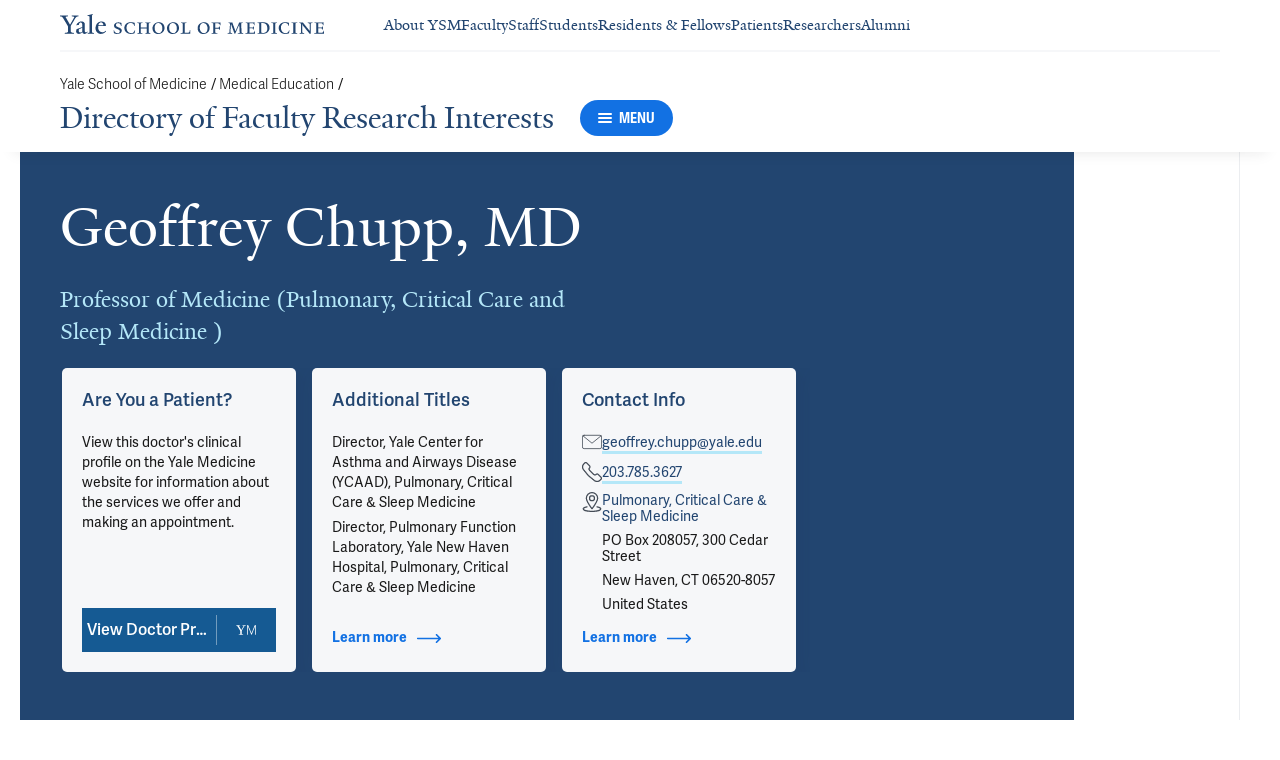

--- FILE ---
content_type: text/html; charset=utf-8
request_url: https://medicine.yale.edu/dfri/profile/geoffrey-chupp/?tab=location&locationId=2698
body_size: 85419
content:




<!DOCTYPE html>
<html lang="en">
<head itemscope itemtype="https://schema.org/SpeakableSpecification">
            <script src="https://assets.adobedtm.com/be4705422c6a/6365b56ecd77/launch-f9a39045ce43.min.js" async></script>

    <!-- Google Tag Manager -->
    <!-- End Google Tag Manager -->

    <meta charset="utf-8"/>
    <meta name="viewport" content="width=device-width, initial-scale=1.0"/>
    <meta http-equiv="X-UA-Compatible" content="IE=EDGE"/>
    <title>Geoffrey Chupp, MD | Directory of Faculty Research Interests</title>

    <link rel="preconnect" href="https://p.typekit.net">
    <link rel="dns-prefetch" href="https://p.typekit.net">
    <link rel="preconnect" href="https://use.typekit.net">
    <link rel="dns-prefetch" href="https://use.typekit.net">
    <link rel="preconnect" href="https://www.gstatic.com">
    <link rel="dns-prefetch" href="https://www.gstatic.com">

    <meta name="title" property="og:title" content="Geoffrey Chupp, MD" />
<meta itemprop="xpath" content="/html/head/meta[@property='og:title']/@content" />

    <meta name="description" property="og:description" content="After graduating from Tufts University and the George Washington School of Medicine, Dr. Geoffrey Chupp completed a residency in Internal Medicine at the Tufts" />
<meta itemprop="xpath" content="/html/head/meta[@name='description']/@content" />


        <meta name="robots" content="noindex, nofollow">

    
    
    

    <meta property="og:url" content="https://medicine.yale.edu/dfri/profile/geoffrey-chupp/?tab=location&amp;locationId=2698" />

    <meta name="site-name" property="og:site_name" content="Directory of Faculty Research Interests" />

    <meta property="og:type" content="website" />

    <meta property="og:title" content="Geoffrey Chupp, MD" />

    <meta property="og:description" content="After graduating from Tufts University and the George Washington School of Medicine, Dr. Geoffrey Chupp completed a residency in Internal Medicine at the Tufts" />


    
    

    
    

    <meta name="twitter:card" content="summary" />

    
    
    <meta name="twitter:image:alt" content="Chupp" />


        <meta property="og:image" content="https://ysm-res.cloudinary.com/image/upload/c_limit,f_auto,h_630,q_auto,w_1200/v1/yms/prod/9597cf33-2ee5-4909-904b-a65e09f15174" />

        <meta property="og:image:secure_url" content="https://ysm-res.cloudinary.com/image/upload/c_limit,f_auto,h_630,q_auto,w_1200/v1/yms/prod/9597cf33-2ee5-4909-904b-a65e09f15174" />

        <meta property="og:image:width" content="1200" />

        <meta property="og:image:height" content="630" />


    <meta property="fb:app_id" content="604142276782606" />


    <link rel="canonical" href="https://medicine.yale.edu/profile/geoffrey-chupp/">

    <link rel="apple-touch-icon" sizes="180x180" href="https://cdn1.medicine.yale.edu/icons/ysm/apple-touch-icon.png">
    <link rel="icon" type="image/png" href="https://cdn1.medicine.yale.edu/icons/ysm/favicon-32x32.png" sizes="32x32">
    <link rel="icon" type="image/png" href="https://cdn1.medicine.yale.edu/icons/ysm/favicon-16x16.png" sizes="16x16">
    <link rel="manifest" href="https://cdn1.medicine.yale.edu/web-manifests/ysm/site.webmanifest">
    <link rel="shortcut icon" type="image/x-icon" href="https://cdn1.medicine.yale.edu/icons/ysm/favicon.ico"/>
    <meta name="msapplication-TileColor" content="#1271e3">
    <meta name="msapplication-config" content="https://cdn1.medicine.yale.edu/browser-configs/ysm/browserconfig.xml">
    <meta name="theme-color" content="#ffffff">

    <link rel="preload" href="https://cdn1.medicine.yale.edu/build/yalenew-italic-webfront.woff2" as="font" crossorigin>
    <link rel="preload" href="https://cdn1.medicine.yale.edu/build/yalenew-roman-webfont.woff2" as="font" crossorigin>
    <link rel="preload" href="https://use.typekit.net/eqf4dwf.css" as="style" crossorigin>

    <link data-chunk="main" rel="stylesheet" href="https://cdn1.medicine.yale.edu/build/main.907d39fbfa5ab74dae6b.css" crossorigin="anonymous" />
<link data-chunk="modules-profile-components-profile-details-ProfileDetails" rel="stylesheet" href="https://cdn1.medicine.yale.edu/build/4098.519e090d007d9af62d86.css" crossorigin="anonymous" />
<link data-chunk="modules-profile-components-profile-details-ProfileDetails" rel="stylesheet" href="https://cdn1.medicine.yale.edu/build/2977.ad2bb25f9ff2d919a316.css" crossorigin="anonymous" />
<link data-chunk="modules-profile-components-profile-details-ProfileDetails" rel="stylesheet" href="https://cdn1.medicine.yale.edu/build/5436.03673d36bc21f3621aa0.css" crossorigin="anonymous" />
<link data-chunk="modules-profile-components-profile-details-ProfileDetails" rel="stylesheet" href="https://cdn1.medicine.yale.edu/build/115.d478683c440a5bf6ee62.css" crossorigin="anonymous" />
<link data-chunk="modules-profile-components-profile-details-ProfileDetails" rel="stylesheet" href="https://cdn1.medicine.yale.edu/build/2944.39460b9b4c80b3748eaf.css" crossorigin="anonymous" />
<link data-chunk="modules-footer-components-Footer" rel="stylesheet" href="https://cdn1.medicine.yale.edu/build/3053.9d94d1be74c8b8d74e36.css" crossorigin="anonymous" />

    <link data-chunk="modules-footer-components-Footer" rel="preload" as="style" href="https://cdn1.medicine.yale.edu/build/3053.9d94d1be74c8b8d74e36.css" crossorigin="anonymous" />
<link data-chunk="modules-profile-components-profile-details-ProfileDetails" rel="preload" as="style" href="https://cdn1.medicine.yale.edu/build/2944.39460b9b4c80b3748eaf.css" crossorigin="anonymous" />
<link data-chunk="modules-profile-components-profile-details-ProfileDetails" rel="preload" as="style" href="https://cdn1.medicine.yale.edu/build/115.d478683c440a5bf6ee62.css" crossorigin="anonymous" />
<link data-chunk="modules-profile-components-profile-details-ProfileDetails" rel="preload" as="style" href="https://cdn1.medicine.yale.edu/build/5436.03673d36bc21f3621aa0.css" crossorigin="anonymous" />
<link data-chunk="modules-profile-components-profile-details-ProfileDetails" rel="preload" as="style" href="https://cdn1.medicine.yale.edu/build/2977.ad2bb25f9ff2d919a316.css" crossorigin="anonymous" />
<link data-chunk="modules-profile-components-profile-details-ProfileDetails" rel="preload" as="style" href="https://cdn1.medicine.yale.edu/build/4098.519e090d007d9af62d86.css" crossorigin="anonymous" />
<link data-chunk="main" rel="preload" as="style" href="https://cdn1.medicine.yale.edu/build/main.907d39fbfa5ab74dae6b.css" crossorigin="anonymous" />
<link data-chunk="main" rel="preload" as="script" href="https://cdn1.medicine.yale.edu/build/main.es2015.dfa5aecab8fbf1932152.js" crossorigin="anonymous" />
<link data-chunk="modules-profile-components-profile-details-ProfileDetails" rel="preload" as="script" href="https://cdn1.medicine.yale.edu/build/7011.es2015.fa8769cabe2bdf33637b.js" crossorigin="anonymous" />
<link data-chunk="modules-profile-components-profile-details-ProfileDetails" rel="preload" as="script" href="https://cdn1.medicine.yale.edu/build/1514.es2015.79d733912b018318aafb.js" crossorigin="anonymous" />
<link data-chunk="modules-profile-components-profile-details-ProfileDetails" rel="preload" as="script" href="https://cdn1.medicine.yale.edu/build/2561.es2015.001b7c8716509bb0275e.js" crossorigin="anonymous" />
<link data-chunk="modules-profile-components-profile-details-ProfileDetails" rel="preload" as="script" href="https://cdn1.medicine.yale.edu/build/4098.es2015.9e0d35381579dc29a84f.js" crossorigin="anonymous" />
<link data-chunk="modules-profile-components-profile-details-ProfileDetails" rel="preload" as="script" href="https://cdn1.medicine.yale.edu/build/2827.es2015.5a725a4f172cb57a081b.js" crossorigin="anonymous" />
<link data-chunk="modules-profile-components-profile-details-ProfileDetails" rel="preload" as="script" href="https://cdn1.medicine.yale.edu/build/7925.es2015.f5a19f566463bf60257a.js" crossorigin="anonymous" />
<link data-chunk="modules-profile-components-profile-details-ProfileDetails" rel="preload" as="script" href="https://cdn1.medicine.yale.edu/build/2680.es2015.f2df621f2f2c78b379c1.js" crossorigin="anonymous" />
<link data-chunk="modules-profile-components-profile-details-ProfileDetails" rel="preload" as="script" href="https://cdn1.medicine.yale.edu/build/2977.es2015.86efad1d2bde8db32c47.js" crossorigin="anonymous" />
<link data-chunk="modules-profile-components-profile-details-ProfileDetails" rel="preload" as="script" href="https://cdn1.medicine.yale.edu/build/5436.es2015.37da388f40e19e0f6ca3.js" crossorigin="anonymous" />
<link data-chunk="modules-profile-components-profile-details-ProfileDetails" rel="preload" as="script" href="https://cdn1.medicine.yale.edu/build/1087.es2015.29f39b22c70bfa07670c.js" crossorigin="anonymous" />
<link data-chunk="modules-profile-components-profile-details-ProfileDetails" rel="preload" as="script" href="https://cdn1.medicine.yale.edu/build/9206.es2015.a53004c6e2023f5c4408.js" crossorigin="anonymous" />
<link data-chunk="modules-profile-components-profile-details-ProfileDetails" rel="preload" as="script" href="https://cdn1.medicine.yale.edu/build/6633.es2015.0faea749b69d0099f91f.js" crossorigin="anonymous" />
<link data-chunk="modules-profile-components-profile-details-ProfileDetails" rel="preload" as="script" href="https://cdn1.medicine.yale.edu/build/7589.es2015.9b07fc9805f7ac0a2a18.js" crossorigin="anonymous" />
<link data-chunk="modules-profile-components-profile-details-ProfileDetails" rel="preload" as="script" href="https://cdn1.medicine.yale.edu/build/2944.es2015.049b88f789280205706f.js" crossorigin="anonymous" />
<link data-chunk="modules-footer-components-Footer" rel="preload" as="script" href="https://cdn1.medicine.yale.edu/build/3053.es2015.94f247814d7073bd03dd.js" crossorigin="anonymous" />



        <script data-schema="ProfilePage" type="application/ld+json">
            {"@type":"ProfilePage","mainEntity":{"@type":"Person","name":"Geoffrey Chupp","description":"After graduating from Tufts University and the George Washington School of Medicine, Dr. Geoffrey Chupp completed a residency in Internal Medicine at the Tufts University School of Medicine and a Pulmonary and Critical Care Medicine Fellowship at Boston University School of Medicine.  In 1997 Dr. Chupp came to Yale in 1997 and developed the Yale Center for Asthma and Airways Disease.  This multifaceted program is a multidisciplinary clinical program that focuses on the care of patients with severe as and other complicated airways diseases, a center for translational research in airways disease, and a center where patients can participate in cutting edge industry sponsored research trials.  The success of YCAAD has recently been realized with the publications on novel observations on chitinases in patients with asthma recruited from this multidisciplinary center.","url":"https://medicine.yale.edu/profile/geoffrey-chupp/","email":"geoffrey.chupp@yale.edu","telephone":"+12037853627","image":{"@type":"ImageObject","url":"https://ysm-res.cloudinary.com/image/upload/c_limit,f_auto,h_630,q_auto,w_1200/v1/yms/prod/9597cf33-2ee5-4909-904b-a65e09f15174","description":"Chupp","height":1200,"width":630,"@context":"https://schema.org"},"address":[{"@type":"PostalAddress","addressCountry":"United States","addressLocality":"New Haven","addressRegion":"CT","postalCode":"06520-8057","streetAddress":"PO Box 208057, 300 Cedar Street","@context":"https://schema.org"}],"workLocation":[{"@type":"Place","name":"Chupp Lab","address":{"@type":"PostalAddress","addressCountry":"United States","addressLocality":"New Haven","addressRegion":"CT","postalCode":"06519","streetAddress":"300 Cedar Street, Ste S441B","@context":"https://schema.org"},"@context":"https://schema.org"},{"@type":"Place","name":"The Anlyan Center","address":{"@type":"PostalAddress","addressCountry":"United States","addressLocality":"New Haven","addressRegion":"CT","postalCode":"06519","streetAddress":"300 Cedar Street, Ste S441B","@context":"https://schema.org"},"@context":"https://schema.org"}],"honorificSuffix":["MD"],"award":["Yale Technology Summit: Technology Innovations Pitch Competition Award \t\tSecond Place 2017","Connecticut Magazine Top Docs 2016 2016","Connecticut Magazine Top Docs 2015 2015","Hero of Yale New Haven Hospital Award 2009","Distinguished Service Award 2008"],"jobTitle":["Professor of Medicine (Pulmonary, Critical Care and Sleep Medicine )"],"affiliation":[{"@type":"Organization","name":"Asthma & Airways Disease Program","url":"https://medicine.yale.edu/internal-medicine/pulmonary/ycaad/","@context":"https://schema.org"},{"@type":"Organization","name":"Chupp Lab","url":"https://medicine.yale.edu/lab/chupp/","@context":"https://schema.org"},{"@type":"Organization","name":"Internal Medicine","url":"https://medicine.yale.edu/internal-medicine/","@context":"https://schema.org"},{"@type":"Organization","name":"Pulmonary Function Lab","@context":"https://schema.org"},{"@type":"Organization","name":"Pulmonary, Critical Care & Sleep Medicine","url":"https://medicine.yale.edu/internal-medicine/pulmonary/","@context":"https://schema.org"},{"@type":"Organization","name":"The Center for Precision Pulmonary Medicine (P2MED)","url":"https://medicine.yale.edu/internal-medicine/pulmonary/research/p2med/","@context":"https://schema.org"},{"@type":"Organization","name":"Tuberculosis Program","@context":"https://schema.org"},{"@type":"Organization","name":"Winchester Center for Lung Disease","@context":"https://schema.org"},{"@type":"Organization","name":"Yale Medicine","url":"https://www.yalemedicine.org/","@context":"https://schema.org"},{"@type":"Organization","name":"Yale Stem Cell Center","url":"https://medicine.yale.edu/stemcell/","@context":"https://schema.org"},{"@type":"Organization","name":"Yale Ventures","url":"https://ventures.yale.edu/","@context":"https://schema.org"}],"alumniOf":[{"@type":"Organization","name":"Yale University, Privatim (2017)","@context":"https://schema.org"},{"@type":"Organization","name":"Boston University School of Medicine (1997)","@context":"https://schema.org"},{"@type":"Organization","name":"Tufts University/New England Medical Center (1993)","@context":"https://schema.org"},{"@type":"Organization","name":"Tufts-New England Medical Center (1991)","@context":"https://schema.org"},{"@type":"Organization","name":"George Washington University (1990)","@context":"https://schema.org"},{"@type":"Organization","name":"Tufts University (1986)","@context":"https://schema.org"}],"sameAs":["https://www.yalemedicine.org/specialists/geoffrey-chupp"],"updatedDate":"2025-12-22T00:00:00.0000000Z","@context":"https://schema.org"},"@context":"https://schema.org"}
        </script>
        <script data-schema="MedicalScholarlyArticle" type="application/ld+json">
            {"@type":"MedicalScholarlyArticle","publicationType":"Journal Article","inLanguage":"en-US","headline":"Sex-biased Gene Expression Underlies Immune Dysfunction in Asthma.","url":"https://pubmed.ncbi.nlm.nih.gov/40587876","author":[{"@type":"Person","name":"Geoffrey Chupp","description":"After graduating from Tufts University and the George Washington School of Medicine, Dr. Geoffrey Chupp completed a residency in Internal Medicine at the Tufts University School of Medicine and a Pulmonary and Critical Care Medicine Fellowship at Boston University School of Medicine.  In 1997 Dr. Chupp came to Yale in 1997 and developed the Yale Center for Asthma and Airways Disease.  This multifaceted program is a multidisciplinary clinical program that focuses on the care of patients with severe as and other complicated airways diseases, a center for translational research in airways disease, and a center where patients can participate in cutting edge industry sponsored research trials.  The success of YCAAD has recently been realized with the publications on novel observations on chitinases in patients with asthma recruited from this multidisciplinary center.","url":"https://medicine.yale.edu/profile/geoffrey-chupp/","email":"geoffrey.chupp@yale.edu","telephone":"+12037853627","image":{"@type":"ImageObject","url":"https://ysm-res.cloudinary.com/image/upload/c_limit,f_auto,h_630,q_auto,w_1200/v1/yms/prod/9597cf33-2ee5-4909-904b-a65e09f15174","description":"Chupp","height":1200,"width":630,"@context":"https://schema.org"},"address":[{"@type":"PostalAddress","addressCountry":"United States","addressLocality":"New Haven","addressRegion":"CT","postalCode":"06520-8057","streetAddress":"PO Box 208057, 300 Cedar Street","@context":"https://schema.org"}],"workLocation":[{"@type":"Place","name":"Chupp Lab","address":{"@type":"PostalAddress","addressCountry":"United States","addressLocality":"New Haven","addressRegion":"CT","postalCode":"06519","streetAddress":"300 Cedar Street, Ste S441B","@context":"https://schema.org"},"@context":"https://schema.org"},{"@type":"Place","name":"The Anlyan Center","address":{"@type":"PostalAddress","addressCountry":"United States","addressLocality":"New Haven","addressRegion":"CT","postalCode":"06519","streetAddress":"300 Cedar Street, Ste S441B","@context":"https://schema.org"},"@context":"https://schema.org"}],"honorificSuffix":["MD"],"award":["Yale Technology Summit: Technology Innovations Pitch Competition Award \t\tSecond Place 2017","Connecticut Magazine Top Docs 2016 2016","Connecticut Magazine Top Docs 2015 2015","Hero of Yale New Haven Hospital Award 2009","Distinguished Service Award 2008"],"jobTitle":["Professor of Medicine (Pulmonary, Critical Care and Sleep Medicine )"],"affiliation":[{"@type":"Organization","name":"Asthma & Airways Disease Program","url":"https://medicine.yale.edu/internal-medicine/pulmonary/ycaad/","@context":"https://schema.org"},{"@type":"Organization","name":"Chupp Lab","url":"https://medicine.yale.edu/lab/chupp/","@context":"https://schema.org"},{"@type":"Organization","name":"Internal Medicine","url":"https://medicine.yale.edu/internal-medicine/","@context":"https://schema.org"},{"@type":"Organization","name":"Pulmonary Function Lab","@context":"https://schema.org"},{"@type":"Organization","name":"Pulmonary, Critical Care & Sleep Medicine","url":"https://medicine.yale.edu/internal-medicine/pulmonary/","@context":"https://schema.org"},{"@type":"Organization","name":"The Center for Precision Pulmonary Medicine (P2MED)","url":"https://medicine.yale.edu/internal-medicine/pulmonary/research/p2med/","@context":"https://schema.org"},{"@type":"Organization","name":"Tuberculosis Program","@context":"https://schema.org"},{"@type":"Organization","name":"Winchester Center for Lung Disease","@context":"https://schema.org"},{"@type":"Organization","name":"Yale Medicine","url":"https://www.yalemedicine.org/","@context":"https://schema.org"},{"@type":"Organization","name":"Yale Stem Cell Center","url":"https://medicine.yale.edu/stemcell/","@context":"https://schema.org"},{"@type":"Organization","name":"Yale Ventures","url":"https://ventures.yale.edu/","@context":"https://schema.org"}],"alumniOf":[{"@type":"Organization","name":"Yale University, Privatim (2017)","@context":"https://schema.org"},{"@type":"Organization","name":"Boston University School of Medicine (1997)","@context":"https://schema.org"},{"@type":"Organization","name":"Tufts University/New England Medical Center (1993)","@context":"https://schema.org"},{"@type":"Organization","name":"Tufts-New England Medical Center (1991)","@context":"https://schema.org"},{"@type":"Organization","name":"George Washington University (1990)","@context":"https://schema.org"},{"@type":"Organization","name":"Tufts University (1986)","@context":"https://schema.org"}],"sameAs":["https://www.yalemedicine.org/specialists/geoffrey-chupp"],"updatedDate":"2025-12-22T00:00:00.0000000Z","@context":"https://schema.org"}],"description":"Kay S, <span data-id=\"61810\">Rajeevan H</span>, <span data-id=\"121617\">Son M</span>, Kwah J, Ramirez M, Liu Y, <span data-id=\"70248\">Wang Z</span>, <span data-id=\"70404\">Yan X</span>, Nino G, Britto C, <strong data-id=\"67865\">Chupp G</strong>, <span data-id=\"65392\">Gomez J</span>. <span data-type=\"title\">Sex-biased Gene Expression Underlies Immune Dysfunction in Asthma.</span> American Journal Of Respiratory Cell And Molecular Biology 2025, 73: 884-896. <a href=\"https://pubmed.ncbi.nlm.nih.gov/40587876\" target=\"_blank\">PMID: 40587876</a>, <a href=\"https://doi.org/10.1165/rcmb.2024-0565oc\" target=\"_blank\">DOI: 10.1165/rcmb.2024-0565oc</a>.","@context":"https://schema.org"}
        </script>
        <script data-schema="MedicalScholarlyArticle" type="application/ld+json">
            {"@type":"MedicalScholarlyArticle","publicationType":"Journal Article","inLanguage":"en-US","headline":"Mepolizumab in patients with severe asthma and blood eosinophil counts between 150 and 300 cells per µL: benef","url":"https://pubmed.ncbi.nlm.nih.gov/41220814","author":[{"@type":"Person","name":"Geoffrey Chupp","description":"After graduating from Tufts University and the George Washington School of Medicine, Dr. Geoffrey Chupp completed a residency in Internal Medicine at the Tufts University School of Medicine and a Pulmonary and Critical Care Medicine Fellowship at Boston University School of Medicine.  In 1997 Dr. Chupp came to Yale in 1997 and developed the Yale Center for Asthma and Airways Disease.  This multifaceted program is a multidisciplinary clinical program that focuses on the care of patients with severe as and other complicated airways diseases, a center for translational research in airways disease, and a center where patients can participate in cutting edge industry sponsored research trials.  The success of YCAAD has recently been realized with the publications on novel observations on chitinases in patients with asthma recruited from this multidisciplinary center.","url":"https://medicine.yale.edu/profile/geoffrey-chupp/","email":"geoffrey.chupp@yale.edu","telephone":"+12037853627","image":{"@type":"ImageObject","url":"https://ysm-res.cloudinary.com/image/upload/c_limit,f_auto,h_630,q_auto,w_1200/v1/yms/prod/9597cf33-2ee5-4909-904b-a65e09f15174","description":"Chupp","height":1200,"width":630,"@context":"https://schema.org"},"address":[{"@type":"PostalAddress","addressCountry":"United States","addressLocality":"New Haven","addressRegion":"CT","postalCode":"06520-8057","streetAddress":"PO Box 208057, 300 Cedar Street","@context":"https://schema.org"}],"workLocation":[{"@type":"Place","name":"Chupp Lab","address":{"@type":"PostalAddress","addressCountry":"United States","addressLocality":"New Haven","addressRegion":"CT","postalCode":"06519","streetAddress":"300 Cedar Street, Ste S441B","@context":"https://schema.org"},"@context":"https://schema.org"},{"@type":"Place","name":"The Anlyan Center","address":{"@type":"PostalAddress","addressCountry":"United States","addressLocality":"New Haven","addressRegion":"CT","postalCode":"06519","streetAddress":"300 Cedar Street, Ste S441B","@context":"https://schema.org"},"@context":"https://schema.org"}],"honorificSuffix":["MD"],"award":["Yale Technology Summit: Technology Innovations Pitch Competition Award \t\tSecond Place 2017","Connecticut Magazine Top Docs 2016 2016","Connecticut Magazine Top Docs 2015 2015","Hero of Yale New Haven Hospital Award 2009","Distinguished Service Award 2008"],"jobTitle":["Professor of Medicine (Pulmonary, Critical Care and Sleep Medicine )"],"affiliation":[{"@type":"Organization","name":"Asthma & Airways Disease Program","url":"https://medicine.yale.edu/internal-medicine/pulmonary/ycaad/","@context":"https://schema.org"},{"@type":"Organization","name":"Chupp Lab","url":"https://medicine.yale.edu/lab/chupp/","@context":"https://schema.org"},{"@type":"Organization","name":"Internal Medicine","url":"https://medicine.yale.edu/internal-medicine/","@context":"https://schema.org"},{"@type":"Organization","name":"Pulmonary Function Lab","@context":"https://schema.org"},{"@type":"Organization","name":"Pulmonary, Critical Care & Sleep Medicine","url":"https://medicine.yale.edu/internal-medicine/pulmonary/","@context":"https://schema.org"},{"@type":"Organization","name":"The Center for Precision Pulmonary Medicine (P2MED)","url":"https://medicine.yale.edu/internal-medicine/pulmonary/research/p2med/","@context":"https://schema.org"},{"@type":"Organization","name":"Tuberculosis Program","@context":"https://schema.org"},{"@type":"Organization","name":"Winchester Center for Lung Disease","@context":"https://schema.org"},{"@type":"Organization","name":"Yale Medicine","url":"https://www.yalemedicine.org/","@context":"https://schema.org"},{"@type":"Organization","name":"Yale Stem Cell Center","url":"https://medicine.yale.edu/stemcell/","@context":"https://schema.org"},{"@type":"Organization","name":"Yale Ventures","url":"https://ventures.yale.edu/","@context":"https://schema.org"}],"alumniOf":[{"@type":"Organization","name":"Yale University, Privatim (2017)","@context":"https://schema.org"},{"@type":"Organization","name":"Boston University School of Medicine (1997)","@context":"https://schema.org"},{"@type":"Organization","name":"Tufts University/New England Medical Center (1993)","@context":"https://schema.org"},{"@type":"Organization","name":"Tufts-New England Medical Center (1991)","@context":"https://schema.org"},{"@type":"Organization","name":"George Washington University (1990)","@context":"https://schema.org"},{"@type":"Organization","name":"Tufts University (1986)","@context":"https://schema.org"}],"sameAs":["https://www.yalemedicine.org/specialists/geoffrey-chupp"],"updatedDate":"2025-12-22T00:00:00.0000000Z","@context":"https://schema.org"}],"description":"Canonica G, Bagnasco D, Lee J, <strong data-id=\"67865\">Chupp G</strong>, Schleich F, Oppenheimer J, Zhang L, Alfonso-Cristancho R, Howarth P. <span data-type=\"title\">Mepolizumab in patients with severe asthma and blood eosinophil counts between 150 and 300 cells per µL: benefits at two years</span>. ERJ Open Research 2025, 11: 01390-2024. <a href=\"https://pubmed.ncbi.nlm.nih.gov/41220814\" target=\"_blank\">PMID: 41220814</a>, <a href=\"https://www.ncbi.nlm.nih.gov/pmc/articles/PMC12598589\" target=\"_blank\">PMCID: PMC12598589</a>, <a href=\"https://doi.org/10.1183/23120541.01390-2024\" target=\"_blank\">DOI: 10.1183/23120541.01390-2024</a>.","@context":"https://schema.org"}
        </script>
        <script data-schema="MedicalScholarlyArticle" type="application/ld+json">
            {"@type":"MedicalScholarlyArticle","publicationType":"Journal Article","inLanguage":"en-US","headline":"Impact of Demographics on Mepolizumab Effectiveness in Severe Asthma: One-Year REALITI-A Subanalysis","url":"https://pubmed.ncbi.nlm.nih.gov/40780384","author":[{"@type":"Person","name":"Geoffrey Chupp","description":"After graduating from Tufts University and the George Washington School of Medicine, Dr. Geoffrey Chupp completed a residency in Internal Medicine at the Tufts University School of Medicine and a Pulmonary and Critical Care Medicine Fellowship at Boston University School of Medicine.  In 1997 Dr. Chupp came to Yale in 1997 and developed the Yale Center for Asthma and Airways Disease.  This multifaceted program is a multidisciplinary clinical program that focuses on the care of patients with severe as and other complicated airways diseases, a center for translational research in airways disease, and a center where patients can participate in cutting edge industry sponsored research trials.  The success of YCAAD has recently been realized with the publications on novel observations on chitinases in patients with asthma recruited from this multidisciplinary center.","url":"https://medicine.yale.edu/profile/geoffrey-chupp/","email":"geoffrey.chupp@yale.edu","telephone":"+12037853627","image":{"@type":"ImageObject","url":"https://ysm-res.cloudinary.com/image/upload/c_limit,f_auto,h_630,q_auto,w_1200/v1/yms/prod/9597cf33-2ee5-4909-904b-a65e09f15174","description":"Chupp","height":1200,"width":630,"@context":"https://schema.org"},"address":[{"@type":"PostalAddress","addressCountry":"United States","addressLocality":"New Haven","addressRegion":"CT","postalCode":"06520-8057","streetAddress":"PO Box 208057, 300 Cedar Street","@context":"https://schema.org"}],"workLocation":[{"@type":"Place","name":"Chupp Lab","address":{"@type":"PostalAddress","addressCountry":"United States","addressLocality":"New Haven","addressRegion":"CT","postalCode":"06519","streetAddress":"300 Cedar Street, Ste S441B","@context":"https://schema.org"},"@context":"https://schema.org"},{"@type":"Place","name":"The Anlyan Center","address":{"@type":"PostalAddress","addressCountry":"United States","addressLocality":"New Haven","addressRegion":"CT","postalCode":"06519","streetAddress":"300 Cedar Street, Ste S441B","@context":"https://schema.org"},"@context":"https://schema.org"}],"honorificSuffix":["MD"],"award":["Yale Technology Summit: Technology Innovations Pitch Competition Award \t\tSecond Place 2017","Connecticut Magazine Top Docs 2016 2016","Connecticut Magazine Top Docs 2015 2015","Hero of Yale New Haven Hospital Award 2009","Distinguished Service Award 2008"],"jobTitle":["Professor of Medicine (Pulmonary, Critical Care and Sleep Medicine )"],"affiliation":[{"@type":"Organization","name":"Asthma & Airways Disease Program","url":"https://medicine.yale.edu/internal-medicine/pulmonary/ycaad/","@context":"https://schema.org"},{"@type":"Organization","name":"Chupp Lab","url":"https://medicine.yale.edu/lab/chupp/","@context":"https://schema.org"},{"@type":"Organization","name":"Internal Medicine","url":"https://medicine.yale.edu/internal-medicine/","@context":"https://schema.org"},{"@type":"Organization","name":"Pulmonary Function Lab","@context":"https://schema.org"},{"@type":"Organization","name":"Pulmonary, Critical Care & Sleep Medicine","url":"https://medicine.yale.edu/internal-medicine/pulmonary/","@context":"https://schema.org"},{"@type":"Organization","name":"The Center for Precision Pulmonary Medicine (P2MED)","url":"https://medicine.yale.edu/internal-medicine/pulmonary/research/p2med/","@context":"https://schema.org"},{"@type":"Organization","name":"Tuberculosis Program","@context":"https://schema.org"},{"@type":"Organization","name":"Winchester Center for Lung Disease","@context":"https://schema.org"},{"@type":"Organization","name":"Yale Medicine","url":"https://www.yalemedicine.org/","@context":"https://schema.org"},{"@type":"Organization","name":"Yale Stem Cell Center","url":"https://medicine.yale.edu/stemcell/","@context":"https://schema.org"},{"@type":"Organization","name":"Yale Ventures","url":"https://ventures.yale.edu/","@context":"https://schema.org"}],"alumniOf":[{"@type":"Organization","name":"Yale University, Privatim (2017)","@context":"https://schema.org"},{"@type":"Organization","name":"Boston University School of Medicine (1997)","@context":"https://schema.org"},{"@type":"Organization","name":"Tufts University/New England Medical Center (1993)","@context":"https://schema.org"},{"@type":"Organization","name":"Tufts-New England Medical Center (1991)","@context":"https://schema.org"},{"@type":"Organization","name":"George Washington University (1990)","@context":"https://schema.org"},{"@type":"Organization","name":"Tufts University (1986)","@context":"https://schema.org"}],"sameAs":["https://www.yalemedicine.org/specialists/geoffrey-chupp"],"updatedDate":"2025-12-22T00:00:00.0000000Z","@context":"https://schema.org"}],"description":"<strong data-id=\"67865\">Chupp G</strong>, Heaney L, Pelaia G, Almonacid C, Maxwell A, Zhang L, Alfonso-Cristancho R, Howarth P, Brusselle G. <span data-type=\"title\">Impact of Demographics on Mepolizumab Effectiveness in Severe Asthma: One-Year REALITI-A Subanalysis</span>. The Journal Of Allergy And Clinical Immunology In Practice 2025, 13: 3286-3295. <a href=\"https://pubmed.ncbi.nlm.nih.gov/40780384\" target=\"_blank\">PMID: 40780384</a>, <a href=\"https://doi.org/10.1016/j.jaip.2025.07.049\" target=\"_blank\">DOI: 10.1016/j.jaip.2025.07.049</a>.","@context":"https://schema.org"}
        </script>
        <script data-schema="MedicalScholarlyArticle" type="application/ld+json">
            {"@type":"MedicalScholarlyArticle","publicationType":"Journal Article","inLanguage":"en-US","headline":"The Role of Non-coding RNAs in Asthma T2-high and T2-low Endotypes","url":"https://doi.org/10.1164/ajrccm.2025.211.abstracts.a3430","author":[{"@type":"Person","name":"Geoffrey Chupp","description":"After graduating from Tufts University and the George Washington School of Medicine, Dr. Geoffrey Chupp completed a residency in Internal Medicine at the Tufts University School of Medicine and a Pulmonary and Critical Care Medicine Fellowship at Boston University School of Medicine.  In 1997 Dr. Chupp came to Yale in 1997 and developed the Yale Center for Asthma and Airways Disease.  This multifaceted program is a multidisciplinary clinical program that focuses on the care of patients with severe as and other complicated airways diseases, a center for translational research in airways disease, and a center where patients can participate in cutting edge industry sponsored research trials.  The success of YCAAD has recently been realized with the publications on novel observations on chitinases in patients with asthma recruited from this multidisciplinary center.","url":"https://medicine.yale.edu/profile/geoffrey-chupp/","email":"geoffrey.chupp@yale.edu","telephone":"+12037853627","image":{"@type":"ImageObject","url":"https://ysm-res.cloudinary.com/image/upload/c_limit,f_auto,h_630,q_auto,w_1200/v1/yms/prod/9597cf33-2ee5-4909-904b-a65e09f15174","description":"Chupp","height":1200,"width":630,"@context":"https://schema.org"},"address":[{"@type":"PostalAddress","addressCountry":"United States","addressLocality":"New Haven","addressRegion":"CT","postalCode":"06520-8057","streetAddress":"PO Box 208057, 300 Cedar Street","@context":"https://schema.org"}],"workLocation":[{"@type":"Place","name":"Chupp Lab","address":{"@type":"PostalAddress","addressCountry":"United States","addressLocality":"New Haven","addressRegion":"CT","postalCode":"06519","streetAddress":"300 Cedar Street, Ste S441B","@context":"https://schema.org"},"@context":"https://schema.org"},{"@type":"Place","name":"The Anlyan Center","address":{"@type":"PostalAddress","addressCountry":"United States","addressLocality":"New Haven","addressRegion":"CT","postalCode":"06519","streetAddress":"300 Cedar Street, Ste S441B","@context":"https://schema.org"},"@context":"https://schema.org"}],"honorificSuffix":["MD"],"award":["Yale Technology Summit: Technology Innovations Pitch Competition Award \t\tSecond Place 2017","Connecticut Magazine Top Docs 2016 2016","Connecticut Magazine Top Docs 2015 2015","Hero of Yale New Haven Hospital Award 2009","Distinguished Service Award 2008"],"jobTitle":["Professor of Medicine (Pulmonary, Critical Care and Sleep Medicine )"],"affiliation":[{"@type":"Organization","name":"Asthma & Airways Disease Program","url":"https://medicine.yale.edu/internal-medicine/pulmonary/ycaad/","@context":"https://schema.org"},{"@type":"Organization","name":"Chupp Lab","url":"https://medicine.yale.edu/lab/chupp/","@context":"https://schema.org"},{"@type":"Organization","name":"Internal Medicine","url":"https://medicine.yale.edu/internal-medicine/","@context":"https://schema.org"},{"@type":"Organization","name":"Pulmonary Function Lab","@context":"https://schema.org"},{"@type":"Organization","name":"Pulmonary, Critical Care & Sleep Medicine","url":"https://medicine.yale.edu/internal-medicine/pulmonary/","@context":"https://schema.org"},{"@type":"Organization","name":"The Center for Precision Pulmonary Medicine (P2MED)","url":"https://medicine.yale.edu/internal-medicine/pulmonary/research/p2med/","@context":"https://schema.org"},{"@type":"Organization","name":"Tuberculosis Program","@context":"https://schema.org"},{"@type":"Organization","name":"Winchester Center for Lung Disease","@context":"https://schema.org"},{"@type":"Organization","name":"Yale Medicine","url":"https://www.yalemedicine.org/","@context":"https://schema.org"},{"@type":"Organization","name":"Yale Stem Cell Center","url":"https://medicine.yale.edu/stemcell/","@context":"https://schema.org"},{"@type":"Organization","name":"Yale Ventures","url":"https://ventures.yale.edu/","@context":"https://schema.org"}],"alumniOf":[{"@type":"Organization","name":"Yale University, Privatim (2017)","@context":"https://schema.org"},{"@type":"Organization","name":"Boston University School of Medicine (1997)","@context":"https://schema.org"},{"@type":"Organization","name":"Tufts University/New England Medical Center (1993)","@context":"https://schema.org"},{"@type":"Organization","name":"Tufts-New England Medical Center (1991)","@context":"https://schema.org"},{"@type":"Organization","name":"George Washington University (1990)","@context":"https://schema.org"},{"@type":"Organization","name":"Tufts University (1986)","@context":"https://schema.org"}],"sameAs":["https://www.yalemedicine.org/specialists/geoffrey-chupp"],"updatedDate":"2025-12-22T00:00:00.0000000Z","@context":"https://schema.org"}],"description":"Zielonka J, <span data-id=\"119968\">Kay S</span>, <strong data-id=\"67865\">Chupp G</strong>, <span data-id=\"65392\">Gomez J</span>. <span data-type=\"title\">The Role of Non-coding RNAs in Asthma T2-high and T2-low Endotypes</span>. American Journal Of Respiratory And Critical Care Medicine 2025, 211: a3430-a3430. <a href=\"https://doi.org/10.1164/ajrccm.2025.211.abstracts.a3430\" target=\"_blank\">DOI: 10.1164/ajrccm.2025.211.abstracts.a3430</a>.","@context":"https://schema.org"}
        </script>
        <script data-schema="MedicalScholarlyArticle" type="application/ld+json">
            {"@type":"MedicalScholarlyArticle","publicationType":"Journal Article","inLanguage":"en-US","headline":"Asthma Exacerbations: Integrative Analysis of Mirna Activity in Using Single-cell Transcriptomics","url":"https://doi.org/10.1164/ajrccm.2025.211.abstracts.a7773","author":[{"@type":"Person","name":"Geoffrey Chupp","description":"After graduating from Tufts University and the George Washington School of Medicine, Dr. Geoffrey Chupp completed a residency in Internal Medicine at the Tufts University School of Medicine and a Pulmonary and Critical Care Medicine Fellowship at Boston University School of Medicine.  In 1997 Dr. Chupp came to Yale in 1997 and developed the Yale Center for Asthma and Airways Disease.  This multifaceted program is a multidisciplinary clinical program that focuses on the care of patients with severe as and other complicated airways diseases, a center for translational research in airways disease, and a center where patients can participate in cutting edge industry sponsored research trials.  The success of YCAAD has recently been realized with the publications on novel observations on chitinases in patients with asthma recruited from this multidisciplinary center.","url":"https://medicine.yale.edu/profile/geoffrey-chupp/","email":"geoffrey.chupp@yale.edu","telephone":"+12037853627","image":{"@type":"ImageObject","url":"https://ysm-res.cloudinary.com/image/upload/c_limit,f_auto,h_630,q_auto,w_1200/v1/yms/prod/9597cf33-2ee5-4909-904b-a65e09f15174","description":"Chupp","height":1200,"width":630,"@context":"https://schema.org"},"address":[{"@type":"PostalAddress","addressCountry":"United States","addressLocality":"New Haven","addressRegion":"CT","postalCode":"06520-8057","streetAddress":"PO Box 208057, 300 Cedar Street","@context":"https://schema.org"}],"workLocation":[{"@type":"Place","name":"Chupp Lab","address":{"@type":"PostalAddress","addressCountry":"United States","addressLocality":"New Haven","addressRegion":"CT","postalCode":"06519","streetAddress":"300 Cedar Street, Ste S441B","@context":"https://schema.org"},"@context":"https://schema.org"},{"@type":"Place","name":"The Anlyan Center","address":{"@type":"PostalAddress","addressCountry":"United States","addressLocality":"New Haven","addressRegion":"CT","postalCode":"06519","streetAddress":"300 Cedar Street, Ste S441B","@context":"https://schema.org"},"@context":"https://schema.org"}],"honorificSuffix":["MD"],"award":["Yale Technology Summit: Technology Innovations Pitch Competition Award \t\tSecond Place 2017","Connecticut Magazine Top Docs 2016 2016","Connecticut Magazine Top Docs 2015 2015","Hero of Yale New Haven Hospital Award 2009","Distinguished Service Award 2008"],"jobTitle":["Professor of Medicine (Pulmonary, Critical Care and Sleep Medicine )"],"affiliation":[{"@type":"Organization","name":"Asthma & Airways Disease Program","url":"https://medicine.yale.edu/internal-medicine/pulmonary/ycaad/","@context":"https://schema.org"},{"@type":"Organization","name":"Chupp Lab","url":"https://medicine.yale.edu/lab/chupp/","@context":"https://schema.org"},{"@type":"Organization","name":"Internal Medicine","url":"https://medicine.yale.edu/internal-medicine/","@context":"https://schema.org"},{"@type":"Organization","name":"Pulmonary Function Lab","@context":"https://schema.org"},{"@type":"Organization","name":"Pulmonary, Critical Care & Sleep Medicine","url":"https://medicine.yale.edu/internal-medicine/pulmonary/","@context":"https://schema.org"},{"@type":"Organization","name":"The Center for Precision Pulmonary Medicine (P2MED)","url":"https://medicine.yale.edu/internal-medicine/pulmonary/research/p2med/","@context":"https://schema.org"},{"@type":"Organization","name":"Tuberculosis Program","@context":"https://schema.org"},{"@type":"Organization","name":"Winchester Center for Lung Disease","@context":"https://schema.org"},{"@type":"Organization","name":"Yale Medicine","url":"https://www.yalemedicine.org/","@context":"https://schema.org"},{"@type":"Organization","name":"Yale Stem Cell Center","url":"https://medicine.yale.edu/stemcell/","@context":"https://schema.org"},{"@type":"Organization","name":"Yale Ventures","url":"https://ventures.yale.edu/","@context":"https://schema.org"}],"alumniOf":[{"@type":"Organization","name":"Yale University, Privatim (2017)","@context":"https://schema.org"},{"@type":"Organization","name":"Boston University School of Medicine (1997)","@context":"https://schema.org"},{"@type":"Organization","name":"Tufts University/New England Medical Center (1993)","@context":"https://schema.org"},{"@type":"Organization","name":"Tufts-New England Medical Center (1991)","@context":"https://schema.org"},{"@type":"Organization","name":"George Washington University (1990)","@context":"https://schema.org"},{"@type":"Organization","name":"Tufts University (1986)","@context":"https://schema.org"}],"sameAs":["https://www.yalemedicine.org/specialists/geoffrey-chupp"],"updatedDate":"2025-12-22T00:00:00.0000000Z","@context":"https://schema.org"}],"description":"Hadikhani P, <span data-id=\"70404\">Yan X</span>, <strong data-id=\"67865\">Chupp G</strong>, Liu Q, Ban G, Piparia S, Mcgeachie M, Sharma R, Weiss S, Kho A, Tantisira K. <span data-type=\"title\">Asthma Exacerbations: Integrative Analysis of Mirna Activity in Using Single-cell Transcriptomics</span>. American Journal Of Respiratory And Critical Care Medicine 2025, 211: a7773-a7773. <a href=\"https://doi.org/10.1164/ajrccm.2025.211.abstracts.a7773\" target=\"_blank\">DOI: 10.1164/ajrccm.2025.211.abstracts.a7773</a>.","@context":"https://schema.org"}
        </script>
        <script data-schema="MedicalScholarlyArticle" type="application/ld+json">
            {"@type":"MedicalScholarlyArticle","publicationType":"Journal Article","inLanguage":"en-US","headline":"Twice-yearly Depemokimab Reduces Exacerbations and Improves Quality of Life in Patients With Uncontrolled Asth","url":"https://doi.org/10.1164/ajrccm.2025.211.abstracts.a5234","author":[{"@type":"Person","name":"Geoffrey Chupp","description":"After graduating from Tufts University and the George Washington School of Medicine, Dr. Geoffrey Chupp completed a residency in Internal Medicine at the Tufts University School of Medicine and a Pulmonary and Critical Care Medicine Fellowship at Boston University School of Medicine.  In 1997 Dr. Chupp came to Yale in 1997 and developed the Yale Center for Asthma and Airways Disease.  This multifaceted program is a multidisciplinary clinical program that focuses on the care of patients with severe as and other complicated airways diseases, a center for translational research in airways disease, and a center where patients can participate in cutting edge industry sponsored research trials.  The success of YCAAD has recently been realized with the publications on novel observations on chitinases in patients with asthma recruited from this multidisciplinary center.","url":"https://medicine.yale.edu/profile/geoffrey-chupp/","email":"geoffrey.chupp@yale.edu","telephone":"+12037853627","image":{"@type":"ImageObject","url":"https://ysm-res.cloudinary.com/image/upload/c_limit,f_auto,h_630,q_auto,w_1200/v1/yms/prod/9597cf33-2ee5-4909-904b-a65e09f15174","description":"Chupp","height":1200,"width":630,"@context":"https://schema.org"},"address":[{"@type":"PostalAddress","addressCountry":"United States","addressLocality":"New Haven","addressRegion":"CT","postalCode":"06520-8057","streetAddress":"PO Box 208057, 300 Cedar Street","@context":"https://schema.org"}],"workLocation":[{"@type":"Place","name":"Chupp Lab","address":{"@type":"PostalAddress","addressCountry":"United States","addressLocality":"New Haven","addressRegion":"CT","postalCode":"06519","streetAddress":"300 Cedar Street, Ste S441B","@context":"https://schema.org"},"@context":"https://schema.org"},{"@type":"Place","name":"The Anlyan Center","address":{"@type":"PostalAddress","addressCountry":"United States","addressLocality":"New Haven","addressRegion":"CT","postalCode":"06519","streetAddress":"300 Cedar Street, Ste S441B","@context":"https://schema.org"},"@context":"https://schema.org"}],"honorificSuffix":["MD"],"award":["Yale Technology Summit: Technology Innovations Pitch Competition Award \t\tSecond Place 2017","Connecticut Magazine Top Docs 2016 2016","Connecticut Magazine Top Docs 2015 2015","Hero of Yale New Haven Hospital Award 2009","Distinguished Service Award 2008"],"jobTitle":["Professor of Medicine (Pulmonary, Critical Care and Sleep Medicine )"],"affiliation":[{"@type":"Organization","name":"Asthma & Airways Disease Program","url":"https://medicine.yale.edu/internal-medicine/pulmonary/ycaad/","@context":"https://schema.org"},{"@type":"Organization","name":"Chupp Lab","url":"https://medicine.yale.edu/lab/chupp/","@context":"https://schema.org"},{"@type":"Organization","name":"Internal Medicine","url":"https://medicine.yale.edu/internal-medicine/","@context":"https://schema.org"},{"@type":"Organization","name":"Pulmonary Function Lab","@context":"https://schema.org"},{"@type":"Organization","name":"Pulmonary, Critical Care & Sleep Medicine","url":"https://medicine.yale.edu/internal-medicine/pulmonary/","@context":"https://schema.org"},{"@type":"Organization","name":"The Center for Precision Pulmonary Medicine (P2MED)","url":"https://medicine.yale.edu/internal-medicine/pulmonary/research/p2med/","@context":"https://schema.org"},{"@type":"Organization","name":"Tuberculosis Program","@context":"https://schema.org"},{"@type":"Organization","name":"Winchester Center for Lung Disease","@context":"https://schema.org"},{"@type":"Organization","name":"Yale Medicine","url":"https://www.yalemedicine.org/","@context":"https://schema.org"},{"@type":"Organization","name":"Yale Stem Cell Center","url":"https://medicine.yale.edu/stemcell/","@context":"https://schema.org"},{"@type":"Organization","name":"Yale Ventures","url":"https://ventures.yale.edu/","@context":"https://schema.org"}],"alumniOf":[{"@type":"Organization","name":"Yale University, Privatim (2017)","@context":"https://schema.org"},{"@type":"Organization","name":"Boston University School of Medicine (1997)","@context":"https://schema.org"},{"@type":"Organization","name":"Tufts University/New England Medical Center (1993)","@context":"https://schema.org"},{"@type":"Organization","name":"Tufts-New England Medical Center (1991)","@context":"https://schema.org"},{"@type":"Organization","name":"George Washington University (1990)","@context":"https://schema.org"},{"@type":"Organization","name":"Tufts University (1986)","@context":"https://schema.org"}],"sameAs":["https://www.yalemedicine.org/specialists/geoffrey-chupp"],"updatedDate":"2025-12-22T00:00:00.0000000Z","@context":"https://schema.org"}],"description":"Pavord I, <strong data-id=\"67865\">Chupp G</strong>, Jackson D, Muccino D, Forth R, Kwiatek J, Vichiendilokkul A, Jackson D. <span data-type=\"title\">Twice-yearly Depemokimab Reduces Exacerbations and Improves Quality of Life in Patients With Uncontrolled Asthma Symptoms at Baseline: Subgroup Analyses of the Phase III SWIFT-1/2 Studies</span>. American Journal Of Respiratory And Critical Care Medicine 2025, 211: a5234-a5234. <a href=\"https://doi.org/10.1164/ajrccm.2025.211.abstracts.a5234\" target=\"_blank\">DOI: 10.1164/ajrccm.2025.211.abstracts.a5234</a>.","@context":"https://schema.org"}
        </script>
        <script data-schema="MedicalScholarlyArticle" type="application/ld+json">
            {"@type":"MedicalScholarlyArticle","publicationType":"Journal Article","inLanguage":"en-US","headline":"Impact of atopic status, prior omalizumab use and baseline blood eosinophil count alone and in combination wit","url":"https://doi.org/10.1016/j.reval.2025.104319","author":[{"@type":"Person","name":"Geoffrey Chupp","description":"After graduating from Tufts University and the George Washington School of Medicine, Dr. Geoffrey Chupp completed a residency in Internal Medicine at the Tufts University School of Medicine and a Pulmonary and Critical Care Medicine Fellowship at Boston University School of Medicine.  In 1997 Dr. Chupp came to Yale in 1997 and developed the Yale Center for Asthma and Airways Disease.  This multifaceted program is a multidisciplinary clinical program that focuses on the care of patients with severe as and other complicated airways diseases, a center for translational research in airways disease, and a center where patients can participate in cutting edge industry sponsored research trials.  The success of YCAAD has recently been realized with the publications on novel observations on chitinases in patients with asthma recruited from this multidisciplinary center.","url":"https://medicine.yale.edu/profile/geoffrey-chupp/","email":"geoffrey.chupp@yale.edu","telephone":"+12037853627","image":{"@type":"ImageObject","url":"https://ysm-res.cloudinary.com/image/upload/c_limit,f_auto,h_630,q_auto,w_1200/v1/yms/prod/9597cf33-2ee5-4909-904b-a65e09f15174","description":"Chupp","height":1200,"width":630,"@context":"https://schema.org"},"address":[{"@type":"PostalAddress","addressCountry":"United States","addressLocality":"New Haven","addressRegion":"CT","postalCode":"06520-8057","streetAddress":"PO Box 208057, 300 Cedar Street","@context":"https://schema.org"}],"workLocation":[{"@type":"Place","name":"Chupp Lab","address":{"@type":"PostalAddress","addressCountry":"United States","addressLocality":"New Haven","addressRegion":"CT","postalCode":"06519","streetAddress":"300 Cedar Street, Ste S441B","@context":"https://schema.org"},"@context":"https://schema.org"},{"@type":"Place","name":"The Anlyan Center","address":{"@type":"PostalAddress","addressCountry":"United States","addressLocality":"New Haven","addressRegion":"CT","postalCode":"06519","streetAddress":"300 Cedar Street, Ste S441B","@context":"https://schema.org"},"@context":"https://schema.org"}],"honorificSuffix":["MD"],"award":["Yale Technology Summit: Technology Innovations Pitch Competition Award \t\tSecond Place 2017","Connecticut Magazine Top Docs 2016 2016","Connecticut Magazine Top Docs 2015 2015","Hero of Yale New Haven Hospital Award 2009","Distinguished Service Award 2008"],"jobTitle":["Professor of Medicine (Pulmonary, Critical Care and Sleep Medicine )"],"affiliation":[{"@type":"Organization","name":"Asthma & Airways Disease Program","url":"https://medicine.yale.edu/internal-medicine/pulmonary/ycaad/","@context":"https://schema.org"},{"@type":"Organization","name":"Chupp Lab","url":"https://medicine.yale.edu/lab/chupp/","@context":"https://schema.org"},{"@type":"Organization","name":"Internal Medicine","url":"https://medicine.yale.edu/internal-medicine/","@context":"https://schema.org"},{"@type":"Organization","name":"Pulmonary Function Lab","@context":"https://schema.org"},{"@type":"Organization","name":"Pulmonary, Critical Care & Sleep Medicine","url":"https://medicine.yale.edu/internal-medicine/pulmonary/","@context":"https://schema.org"},{"@type":"Organization","name":"The Center for Precision Pulmonary Medicine (P2MED)","url":"https://medicine.yale.edu/internal-medicine/pulmonary/research/p2med/","@context":"https://schema.org"},{"@type":"Organization","name":"Tuberculosis Program","@context":"https://schema.org"},{"@type":"Organization","name":"Winchester Center for Lung Disease","@context":"https://schema.org"},{"@type":"Organization","name":"Yale Medicine","url":"https://www.yalemedicine.org/","@context":"https://schema.org"},{"@type":"Organization","name":"Yale Stem Cell Center","url":"https://medicine.yale.edu/stemcell/","@context":"https://schema.org"},{"@type":"Organization","name":"Yale Ventures","url":"https://ventures.yale.edu/","@context":"https://schema.org"}],"alumniOf":[{"@type":"Organization","name":"Yale University, Privatim (2017)","@context":"https://schema.org"},{"@type":"Organization","name":"Boston University School of Medicine (1997)","@context":"https://schema.org"},{"@type":"Organization","name":"Tufts University/New England Medical Center (1993)","@context":"https://schema.org"},{"@type":"Organization","name":"Tufts-New England Medical Center (1991)","@context":"https://schema.org"},{"@type":"Organization","name":"George Washington University (1990)","@context":"https://schema.org"},{"@type":"Organization","name":"Tufts University (1986)","@context":"https://schema.org"}],"sameAs":["https://www.yalemedicine.org/specialists/geoffrey-chupp"],"updatedDate":"2025-12-22T00:00:00.0000000Z","@context":"https://schema.org"}],"description":"Liu M, Chaudhuri R, <strong data-id=\"67865\">Chupp G</strong>, Heaney L, Lee J, Pilette C, Brusselle G, Alfonso-Cristancho R, Zhang L, Howarth P, Kumar A. <span data-type=\"title\">Impact of atopic status, prior omalizumab use and baseline blood eosinophil count alone and in combination with total serum IgE on maintenance OCS reduction outcomes in patients with severe asthma treated with mepolizumab in the REALITI-A study</span>. Revue Française D'Allergologie Et D'Immunologie Clinique 2025, 65: 104319. <a href=\"https://doi.org/10.1016/j.reval.2025.104319\" target=\"_blank\">DOI: 10.1016/j.reval.2025.104319</a>.","@context":"https://schema.org"}
        </script>
        <script data-schema="MedicalScholarlyArticle" type="application/ld+json">
            {"@type":"MedicalScholarlyArticle","publicationType":"Journal Article","inLanguage":"en-US","headline":"Prospective REALITI-A Study 2-Year Real-World Benefits of Mepolizumab in Severe Asthma","url":"https://doi.org/10.1016/j.chpulm.2024.100107","author":[{"@type":"Person","name":"Geoffrey Chupp","description":"After graduating from Tufts University and the George Washington School of Medicine, Dr. Geoffrey Chupp completed a residency in Internal Medicine at the Tufts University School of Medicine and a Pulmonary and Critical Care Medicine Fellowship at Boston University School of Medicine.  In 1997 Dr. Chupp came to Yale in 1997 and developed the Yale Center for Asthma and Airways Disease.  This multifaceted program is a multidisciplinary clinical program that focuses on the care of patients with severe as and other complicated airways diseases, a center for translational research in airways disease, and a center where patients can participate in cutting edge industry sponsored research trials.  The success of YCAAD has recently been realized with the publications on novel observations on chitinases in patients with asthma recruited from this multidisciplinary center.","url":"https://medicine.yale.edu/profile/geoffrey-chupp/","email":"geoffrey.chupp@yale.edu","telephone":"+12037853627","image":{"@type":"ImageObject","url":"https://ysm-res.cloudinary.com/image/upload/c_limit,f_auto,h_630,q_auto,w_1200/v1/yms/prod/9597cf33-2ee5-4909-904b-a65e09f15174","description":"Chupp","height":1200,"width":630,"@context":"https://schema.org"},"address":[{"@type":"PostalAddress","addressCountry":"United States","addressLocality":"New Haven","addressRegion":"CT","postalCode":"06520-8057","streetAddress":"PO Box 208057, 300 Cedar Street","@context":"https://schema.org"}],"workLocation":[{"@type":"Place","name":"Chupp Lab","address":{"@type":"PostalAddress","addressCountry":"United States","addressLocality":"New Haven","addressRegion":"CT","postalCode":"06519","streetAddress":"300 Cedar Street, Ste S441B","@context":"https://schema.org"},"@context":"https://schema.org"},{"@type":"Place","name":"The Anlyan Center","address":{"@type":"PostalAddress","addressCountry":"United States","addressLocality":"New Haven","addressRegion":"CT","postalCode":"06519","streetAddress":"300 Cedar Street, Ste S441B","@context":"https://schema.org"},"@context":"https://schema.org"}],"honorificSuffix":["MD"],"award":["Yale Technology Summit: Technology Innovations Pitch Competition Award \t\tSecond Place 2017","Connecticut Magazine Top Docs 2016 2016","Connecticut Magazine Top Docs 2015 2015","Hero of Yale New Haven Hospital Award 2009","Distinguished Service Award 2008"],"jobTitle":["Professor of Medicine (Pulmonary, Critical Care and Sleep Medicine )"],"affiliation":[{"@type":"Organization","name":"Asthma & Airways Disease Program","url":"https://medicine.yale.edu/internal-medicine/pulmonary/ycaad/","@context":"https://schema.org"},{"@type":"Organization","name":"Chupp Lab","url":"https://medicine.yale.edu/lab/chupp/","@context":"https://schema.org"},{"@type":"Organization","name":"Internal Medicine","url":"https://medicine.yale.edu/internal-medicine/","@context":"https://schema.org"},{"@type":"Organization","name":"Pulmonary Function Lab","@context":"https://schema.org"},{"@type":"Organization","name":"Pulmonary, Critical Care & Sleep Medicine","url":"https://medicine.yale.edu/internal-medicine/pulmonary/","@context":"https://schema.org"},{"@type":"Organization","name":"The Center for Precision Pulmonary Medicine (P2MED)","url":"https://medicine.yale.edu/internal-medicine/pulmonary/research/p2med/","@context":"https://schema.org"},{"@type":"Organization","name":"Tuberculosis Program","@context":"https://schema.org"},{"@type":"Organization","name":"Winchester Center for Lung Disease","@context":"https://schema.org"},{"@type":"Organization","name":"Yale Medicine","url":"https://www.yalemedicine.org/","@context":"https://schema.org"},{"@type":"Organization","name":"Yale Stem Cell Center","url":"https://medicine.yale.edu/stemcell/","@context":"https://schema.org"},{"@type":"Organization","name":"Yale Ventures","url":"https://ventures.yale.edu/","@context":"https://schema.org"}],"alumniOf":[{"@type":"Organization","name":"Yale University, Privatim (2017)","@context":"https://schema.org"},{"@type":"Organization","name":"Boston University School of Medicine (1997)","@context":"https://schema.org"},{"@type":"Organization","name":"Tufts University/New England Medical Center (1993)","@context":"https://schema.org"},{"@type":"Organization","name":"Tufts-New England Medical Center (1991)","@context":"https://schema.org"},{"@type":"Organization","name":"George Washington University (1990)","@context":"https://schema.org"},{"@type":"Organization","name":"Tufts University (1986)","@context":"https://schema.org"}],"sameAs":["https://www.yalemedicine.org/specialists/geoffrey-chupp"],"updatedDate":"2025-12-22T00:00:00.0000000Z","@context":"https://schema.org"}],"description":"Caruso C, Canonica G, Patel M, Smith A, Liu M, Alfonso-Cristancho R, Price R, Jakes R, Demetriou L, Valero A, Köhler T, Pilette C, <strong data-id=\"67865\">Chupp G</strong>, Brusselle G, Howarth P. <span data-type=\"title\">Prospective REALITI-A Study 2-Year Real-World Benefits of Mepolizumab in Severe Asthma</span>. CHEST Pulmonary 2025, 3: 100107. <a href=\"https://doi.org/10.1016/j.chpulm.2024.100107\" target=\"_blank\">DOI: 10.1016/j.chpulm.2024.100107</a>.","@context":"https://schema.org"}
        </script>
        <script data-schema="MedicalScholarlyArticle" type="application/ld+json">
            {"@type":"MedicalScholarlyArticle","publicationType":"Journal Article","inLanguage":"en-US","headline":"TEZEPELUMAB EFFECTS ON INFLAMMATORY BIOMARKERS IN PATIENTS WITH SEVERE, UNCONTROLLED ASTHMA BY BASELINE BIOMAR","url":"https://doi.org/10.1016/j.anai.2024.08.184","author":[{"@type":"Person","name":"Geoffrey Chupp","description":"After graduating from Tufts University and the George Washington School of Medicine, Dr. Geoffrey Chupp completed a residency in Internal Medicine at the Tufts University School of Medicine and a Pulmonary and Critical Care Medicine Fellowship at Boston University School of Medicine.  In 1997 Dr. Chupp came to Yale in 1997 and developed the Yale Center for Asthma and Airways Disease.  This multifaceted program is a multidisciplinary clinical program that focuses on the care of patients with severe as and other complicated airways diseases, a center for translational research in airways disease, and a center where patients can participate in cutting edge industry sponsored research trials.  The success of YCAAD has recently been realized with the publications on novel observations on chitinases in patients with asthma recruited from this multidisciplinary center.","url":"https://medicine.yale.edu/profile/geoffrey-chupp/","email":"geoffrey.chupp@yale.edu","telephone":"+12037853627","image":{"@type":"ImageObject","url":"https://ysm-res.cloudinary.com/image/upload/c_limit,f_auto,h_630,q_auto,w_1200/v1/yms/prod/9597cf33-2ee5-4909-904b-a65e09f15174","description":"Chupp","height":1200,"width":630,"@context":"https://schema.org"},"address":[{"@type":"PostalAddress","addressCountry":"United States","addressLocality":"New Haven","addressRegion":"CT","postalCode":"06520-8057","streetAddress":"PO Box 208057, 300 Cedar Street","@context":"https://schema.org"}],"workLocation":[{"@type":"Place","name":"Chupp Lab","address":{"@type":"PostalAddress","addressCountry":"United States","addressLocality":"New Haven","addressRegion":"CT","postalCode":"06519","streetAddress":"300 Cedar Street, Ste S441B","@context":"https://schema.org"},"@context":"https://schema.org"},{"@type":"Place","name":"The Anlyan Center","address":{"@type":"PostalAddress","addressCountry":"United States","addressLocality":"New Haven","addressRegion":"CT","postalCode":"06519","streetAddress":"300 Cedar Street, Ste S441B","@context":"https://schema.org"},"@context":"https://schema.org"}],"honorificSuffix":["MD"],"award":["Yale Technology Summit: Technology Innovations Pitch Competition Award \t\tSecond Place 2017","Connecticut Magazine Top Docs 2016 2016","Connecticut Magazine Top Docs 2015 2015","Hero of Yale New Haven Hospital Award 2009","Distinguished Service Award 2008"],"jobTitle":["Professor of Medicine (Pulmonary, Critical Care and Sleep Medicine )"],"affiliation":[{"@type":"Organization","name":"Asthma & Airways Disease Program","url":"https://medicine.yale.edu/internal-medicine/pulmonary/ycaad/","@context":"https://schema.org"},{"@type":"Organization","name":"Chupp Lab","url":"https://medicine.yale.edu/lab/chupp/","@context":"https://schema.org"},{"@type":"Organization","name":"Internal Medicine","url":"https://medicine.yale.edu/internal-medicine/","@context":"https://schema.org"},{"@type":"Organization","name":"Pulmonary Function Lab","@context":"https://schema.org"},{"@type":"Organization","name":"Pulmonary, Critical Care & Sleep Medicine","url":"https://medicine.yale.edu/internal-medicine/pulmonary/","@context":"https://schema.org"},{"@type":"Organization","name":"The Center for Precision Pulmonary Medicine (P2MED)","url":"https://medicine.yale.edu/internal-medicine/pulmonary/research/p2med/","@context":"https://schema.org"},{"@type":"Organization","name":"Tuberculosis Program","@context":"https://schema.org"},{"@type":"Organization","name":"Winchester Center for Lung Disease","@context":"https://schema.org"},{"@type":"Organization","name":"Yale Medicine","url":"https://www.yalemedicine.org/","@context":"https://schema.org"},{"@type":"Organization","name":"Yale Stem Cell Center","url":"https://medicine.yale.edu/stemcell/","@context":"https://schema.org"},{"@type":"Organization","name":"Yale Ventures","url":"https://ventures.yale.edu/","@context":"https://schema.org"}],"alumniOf":[{"@type":"Organization","name":"Yale University, Privatim (2017)","@context":"https://schema.org"},{"@type":"Organization","name":"Boston University School of Medicine (1997)","@context":"https://schema.org"},{"@type":"Organization","name":"Tufts University/New England Medical Center (1993)","@context":"https://schema.org"},{"@type":"Organization","name":"Tufts-New England Medical Center (1991)","@context":"https://schema.org"},{"@type":"Organization","name":"George Washington University (1990)","@context":"https://schema.org"},{"@type":"Organization","name":"Tufts University (1986)","@context":"https://schema.org"}],"sameAs":["https://www.yalemedicine.org/specialists/geoffrey-chupp"],"updatedDate":"2025-12-22T00:00:00.0000000Z","@context":"https://schema.org"}],"description":"Lugogo N, <strong data-id=\"67865\">Chupp G</strong>, Corren J, Israel E, Molfino N, Martin N, Spahn J, Ambrose C. <span data-type=\"title\">TEZEPELUMAB EFFECTS ON INFLAMMATORY BIOMARKERS IN PATIENTS WITH SEVERE, UNCONTROLLED ASTHMA BY BASELINE BIOMARKER LEVEL</span>. Annals Of Allergy Asthma & Immunology 2024, 133: s53-s54. <a href=\"https://doi.org/10.1016/j.anai.2024.08.184\" target=\"_blank\">DOI: 10.1016/j.anai.2024.08.184</a>.","@context":"https://schema.org"}
        </script>
        <script data-schema="MedicalScholarlyArticle" type="application/ld+json">
            {"@type":"MedicalScholarlyArticle","publicationType":"Journal Article","inLanguage":"en-US","headline":"Interleukin‐5 as a pleiotropic cytokine orchestrating airway type 2 inflammation: Effects on and beyond eosino","url":"https://pubmed.ncbi.nlm.nih.gov/39359069","author":[{"@type":"Person","name":"Geoffrey Chupp","description":"After graduating from Tufts University and the George Washington School of Medicine, Dr. Geoffrey Chupp completed a residency in Internal Medicine at the Tufts University School of Medicine and a Pulmonary and Critical Care Medicine Fellowship at Boston University School of Medicine.  In 1997 Dr. Chupp came to Yale in 1997 and developed the Yale Center for Asthma and Airways Disease.  This multifaceted program is a multidisciplinary clinical program that focuses on the care of patients with severe as and other complicated airways diseases, a center for translational research in airways disease, and a center where patients can participate in cutting edge industry sponsored research trials.  The success of YCAAD has recently been realized with the publications on novel observations on chitinases in patients with asthma recruited from this multidisciplinary center.","url":"https://medicine.yale.edu/profile/geoffrey-chupp/","email":"geoffrey.chupp@yale.edu","telephone":"+12037853627","image":{"@type":"ImageObject","url":"https://ysm-res.cloudinary.com/image/upload/c_limit,f_auto,h_630,q_auto,w_1200/v1/yms/prod/9597cf33-2ee5-4909-904b-a65e09f15174","description":"Chupp","height":1200,"width":630,"@context":"https://schema.org"},"address":[{"@type":"PostalAddress","addressCountry":"United States","addressLocality":"New Haven","addressRegion":"CT","postalCode":"06520-8057","streetAddress":"PO Box 208057, 300 Cedar Street","@context":"https://schema.org"}],"workLocation":[{"@type":"Place","name":"Chupp Lab","address":{"@type":"PostalAddress","addressCountry":"United States","addressLocality":"New Haven","addressRegion":"CT","postalCode":"06519","streetAddress":"300 Cedar Street, Ste S441B","@context":"https://schema.org"},"@context":"https://schema.org"},{"@type":"Place","name":"The Anlyan Center","address":{"@type":"PostalAddress","addressCountry":"United States","addressLocality":"New Haven","addressRegion":"CT","postalCode":"06519","streetAddress":"300 Cedar Street, Ste S441B","@context":"https://schema.org"},"@context":"https://schema.org"}],"honorificSuffix":["MD"],"award":["Yale Technology Summit: Technology Innovations Pitch Competition Award \t\tSecond Place 2017","Connecticut Magazine Top Docs 2016 2016","Connecticut Magazine Top Docs 2015 2015","Hero of Yale New Haven Hospital Award 2009","Distinguished Service Award 2008"],"jobTitle":["Professor of Medicine (Pulmonary, Critical Care and Sleep Medicine )"],"affiliation":[{"@type":"Organization","name":"Asthma & Airways Disease Program","url":"https://medicine.yale.edu/internal-medicine/pulmonary/ycaad/","@context":"https://schema.org"},{"@type":"Organization","name":"Chupp Lab","url":"https://medicine.yale.edu/lab/chupp/","@context":"https://schema.org"},{"@type":"Organization","name":"Internal Medicine","url":"https://medicine.yale.edu/internal-medicine/","@context":"https://schema.org"},{"@type":"Organization","name":"Pulmonary Function Lab","@context":"https://schema.org"},{"@type":"Organization","name":"Pulmonary, Critical Care & Sleep Medicine","url":"https://medicine.yale.edu/internal-medicine/pulmonary/","@context":"https://schema.org"},{"@type":"Organization","name":"The Center for Precision Pulmonary Medicine (P2MED)","url":"https://medicine.yale.edu/internal-medicine/pulmonary/research/p2med/","@context":"https://schema.org"},{"@type":"Organization","name":"Tuberculosis Program","@context":"https://schema.org"},{"@type":"Organization","name":"Winchester Center for Lung Disease","@context":"https://schema.org"},{"@type":"Organization","name":"Yale Medicine","url":"https://www.yalemedicine.org/","@context":"https://schema.org"},{"@type":"Organization","name":"Yale Stem Cell Center","url":"https://medicine.yale.edu/stemcell/","@context":"https://schema.org"},{"@type":"Organization","name":"Yale Ventures","url":"https://ventures.yale.edu/","@context":"https://schema.org"}],"alumniOf":[{"@type":"Organization","name":"Yale University, Privatim (2017)","@context":"https://schema.org"},{"@type":"Organization","name":"Boston University School of Medicine (1997)","@context":"https://schema.org"},{"@type":"Organization","name":"Tufts University/New England Medical Center (1993)","@context":"https://schema.org"},{"@type":"Organization","name":"Tufts-New England Medical Center (1991)","@context":"https://schema.org"},{"@type":"Organization","name":"George Washington University (1990)","@context":"https://schema.org"},{"@type":"Organization","name":"Tufts University (1986)","@context":"https://schema.org"}],"sameAs":["https://www.yalemedicine.org/specialists/geoffrey-chupp"],"updatedDate":"2025-12-22T00:00:00.0000000Z","@context":"https://schema.org"}],"description":"Buchheit K, Shaw D, <strong data-id=\"67865\">Chupp G</strong>, Lehtimaki L, Heffler E, Finney‐Hayward T, Zangrilli J, Kwiatek J, Siddiqui S, Roufosse F, Thamboo A, West N, Vichiendilokkul A, Hellings P, Peters A, Howarth P. <span data-type=\"title\">Interleukin‐5 as a pleiotropic cytokine orchestrating airway type 2 inflammation: Effects on and beyond eosinophils</span>. Allergy 2024, 79: 2662-2679. <a href=\"https://pubmed.ncbi.nlm.nih.gov/39359069\" target=\"_blank\">PMID: 39359069</a>, <a href=\"https://doi.org/10.1111/all.16303\" target=\"_blank\">DOI: 10.1111/all.16303</a>.","@context":"https://schema.org"}
        </script>

</head>
<body>
    <!-- Google Tag Manager (noscript) -->
    <!-- End Google Tag Manager (noscript) -->

    <!--[if IE]>
        <div aria-hidden="true" class="outdated-browser-warning">
            Your browser is antiquated and no longer supported on this website. Please update your browser or switch to Chrome, Firefox or Safari. <br/>
            You can update your IE here: <br/>
            <a class="outdated-browser-warning__link" href="https://support.microsoft.com/en-us/help/17621/internet-explorer-downloads">https://support.microsoft.com/en-us/help/17621/internet-explorer-downloads</a>
        </div>
    <![endif]-->
    <!--[if !IE]>-->
    

    <div id="app"><div class="page"><span role="navigation" aria-label="Skip to Main Content button"><a href="#page-container" class="skip-button skip-button--dark skip-to-main-content-button">Skip to Main Content</a></span><div class="base-page__header-container"><div class="base-header department-header"><div class="base-header__content"><div class="base-header__top-navigation-container"><div class="base-header__top-navigation"><nav class="base-header__top-navigation-links" aria-label="Information links"><a href="/" class="department-header__top-navigation-root-link"><svg xmlns="http://www.w3.org/2000/svg" aria-label="Yale School of Medicine" viewBox="0 0 384.2 29.1" focusable="false" class="site-wordmark__icon site-wordmark__icon--mode--ysm department-header__logo-icon"><desc>Yale School of Medicine</desc><path d="m22.3 6.1-6.8 11.5v7.7c.8 1.9 2.8 2.1 4.7 2.2v1.1H6.8v-1.1c1.9-.1 4.2-.4 4.8-1.6v-8l-7-11.8C3.5 4.2 2.3 3.5 0 3.4V2.3h11.6v1.1c-2.2.1-2.9.5-3.5 1l6.5 11.2 6.3-11.1c-.7-.5-1.5-1-3.7-1.1V2.3h9.9v1.1c-2.2 0-3.6.8-4.8 2.7M35.9 29c-2.2 0-3.3-1.5-3.4-2.6-1.4 1.5-3.2 2.6-5 2.6-2.2 0-4.1-1.4-4.1-3.7 0-1.2.3-2.4.9-3.3l8.2-3v-3.1c0-1.9-.9-3.6-2.7-3.6-1.1 0-2.2 1.4-2.3 3.5l-3.7.6V16c1.2-3.7 5.3-5.2 7.3-5.2 3.8 0 5.1 2 5.1 5.1l-.1 8.7c0 1.7.9 2.1 1.7 2.1.7 0 1.3-.4 2.1-1.2v1.2c-.9 1-2.5 2.3-4 2.3m-8.3-6.8c-.2.7-.3 1.2-.3 2.2 0 1.2.7 2.5 2.1 2.5 1.2 0 1.9-.4 3.1-1.3V20c-1.1.5-3.7 1.7-4.9 2.2m12.7 6.4v-1c1.9-.1 2.4-.5 2.7-1.2V5c0-1.4-.2-2-3.1-2.2v-.9L47.5 0l.2.7-1.2 1.5v24.2c.4.8 1.2 1.1 2.9 1.2v1zm19.1.4c-4.3 0-7.7-3.4-7.7-8.2 0-5.9 3.6-9.9 8.7-9.9 4.1 0 6.4 2.3 6.4 6v.7l-11.2-.1c-.1.5-.1 1.2-.1 2.1 0 4.2 2.7 7 6.2 7 2.1 0 3.2-.7 4.8-2.2l.6 1c-2.4 2.1-4.3 3.6-7.7 3.6m.4-16.9c-2.1 0-3.5 1.7-4 4.3l7.3-.1c-.1-2.2-1.4-4.2-3.3-4.2M83.4 29.1c-2.1 0-3.8-.6-4.9-1l-.5-4.4h.7c.2 1.1 1 2.5 2 3.2.6.5 1.9 1.2 3 1.2 2.2 0 3.3-1.4 3.3-2.8 0-1.9-1.2-2.4-3.2-3.2-3.8-1.6-5.2-2.6-5.2-5.2 0-2.9 2.9-4.8 6.7-4.8 1.8 0 3.2.5 4.1.9v4.3h-.7c-.1-1.1-.5-2.5-1.5-3.1-.4-.2-1.4-.9-2.6-.9-2.1 0-3.2 1.3-3.2 2.6 0 1.7.9 2.4 3.5 3.4 3.5 1.4 5 2.5 5 5 0 2.9-2.9 4.8-6.5 4.8m25.1-1c-2 .6-2.6.9-5.7.9-5.3 0-9.2-3.8-9.2-8.7 0-5 4.1-8.4 9.2-8.4 2.6 0 4 .5 5.9.9v4.5h-.7c-.1-1.1-.6-2.4-1.5-3-.5-.3-1.7-1.3-3.9-1.3-3.7 0-5.8 3.1-5.8 6.7 0 4.8 2.7 8.2 7 8.2 1.4 0 2.4-.6 2.8-.9 1-.8 1.7-2 2-3.2l.8.1zm15.4.6V28c1.2 0 2.2-.4 2.5-.9V21h-8.8v6.1c.2.5 1.3.8 2.5.9v.7h-7.8V28c1.1 0 2.3-.4 2.5-.9V13.9c-.2-.5-1.3-.8-2.5-.9v-.7h7.8v.7c-1.1.1-2.3.4-2.5.9v5.7h8.8v-5.7c-.3-.5-1.3-.8-2.5-.9v-.7h7.9v.7c-1.2.1-2.2.4-2.5.9v13.2c.3.5 1.3.8 2.5.9v.7zm18.9.4c-5.2 0-8.2-3.6-8.2-8.5 0-5 4.2-8.6 9.3-8.6 5.3 0 8.2 3.6 8.2 8.4 0 5.1-4.1 8.7-9.3 8.7m-.3-16c-2.4 0-4.8 2.7-4.8 6.7 0 4.7 2.3 8.1 6.3 8.1 2.6 0 5-2.6 5-6.7 0-4.9-2.5-8.1-6.5-8.1m21.4 16c-5.2 0-8.2-3.6-8.2-8.5 0-5 4.2-8.6 9.3-8.6 5.3 0 8.2 3.6 8.2 8.4 0 5.1-4.1 8.7-9.3 8.7m-.3-16c-2.4 0-4.8 2.7-4.8 6.7 0 4.7 2.3 8.1 6.3 8.1 2.6 0 5-2.6 5-6.7 0-4.9-2.5-8.1-6.5-8.1m11.9 15.6V28c1-.1 2.6-.3 3-1.2V13.9c-.2-.5-1.3-.8-2.5-.9v-.7h8.1v.7c-1.1.1-2.5.4-2.7.9v13.5l4.7-.1c1.8 0 2.9-1.7 2.9-3.9h.7v5.3zm33 .4c-5.2 0-8.2-3.6-8.2-8.5 0-5 4.2-8.6 9.3-8.6 5.3 0 8.2 3.6 8.2 8.4.1 5.1-4.1 8.7-9.3 8.7m-.3-16c-2.4 0-4.8 2.7-4.8 6.7 0 4.7 2.3 8.1 6.3 8.1 2.6 0 5-2.6 5-6.7 0-4.9-2.5-8.1-6.5-8.1m24.4 3.4c-.1-2.3-1-2.9-3-2.9H226V20l3.5-.1c1.7-.1 2.4-.1 2.7-2h.7v5.5h-.7c-.2-2.1-.9-2.1-2.6-2.1h-3.5v5.5c.3.8 1.8 1.2 3 1.3v.7h-8.6V28c1.1-.1 2.4-.3 2.7-1.1V14c-.2-.6-1.4-.9-2.6-.9v-.7h10.7c.6 0 1.1 0 1.5-.2h.6v4.3zm26.2 12.2V28c1.2-.1 2.5-.4 2.7-.9l-.5-9.5v-2.7l-.8 2.1-5.2 11.7h-1l-4.5-12.3-.7-2-.1 1.8-.7 10.6c.2.5 1.4 1 2.6 1.1v.7h-6.7V28c1.2-.1 2.3-.6 2.6-1.1l.7-9.2c.1-.9.2-2.8.2-2.9V14c-.3-.4-1.1-.8-2.3-.9v-.7h5.8l.8 2.5 3.7 10.2 4.2-9.9 1.1-2.7h5.2v.5c-1.2.1-2.1.4-2.3.8v.6c0 .3.1 2.3.2 3.1l.5 9.5c.3.5 1.4.8 2.5.9v.7h-8zm16.5 0-5.8.1v-.7c1.2-.1 2.9-.4 3.3-1.2v-13c-.2-.5-1.3-.8-2.5-.9v-.7H281c.7 0 1.2-.1 1.5-.2h.6v4.3h-.7c-.1-2.3-1-2.9-3-2.9h-3.7v6.1h3.5c1.8 0 2.5 0 2.7-1.9h.6V23h-.7c-.2-2.1-.8-2.1-2.7-2.1h-3.5v5.6c.1.3.2.7.7.9l4.1-.1c1.7 0 2.9-.8 2.9-3h.6v4.3h-8.6zm20.8 0h-8.6V28c1.1 0 2.4-.4 2.6-.9V13.9c-.2-.5-1.5-.8-2.7-.9v-.7c3-.1 5.9-.3 8.2-.3 5.9 0 9.4 3 9.4 8s-3.9 8.8-8.9 8.7M294.5 13H293v13.9c.3.4 1.7.8 2.7.8 4.1 0 6.1-2.8 6.1-6.8 0-5.3-2.8-7.9-7.3-7.9m13.1 15.7V28c1.2-.1 2.4-.4 2.6-.9V13.9c-.2-.5-1.4-.8-2.6-.9v-.7h8.2v.7c-1.2.1-2.4.4-2.6.9V27c.2.5 1.4.8 2.6.9v.7h-8.2zm25.6-.6c-2 .6-2.6.9-5.7.9-5.3 0-9.2-3.8-9.2-8.7 0-5 4.1-8.4 9.2-8.4 2.6 0 4 .5 5.9.9v4.5h-.7c-.1-1.1-.6-2.4-1.5-3-.5-.3-1.7-1.3-3.9-1.3-3.7 0-5.8 3.1-5.8 6.7 0 4.8 2.7 8.2 7 8.2 1.4 0 2.4-.6 2.8-.9 1-.8 1.7-2 2-3.2l.8.1zm3.8.6V28c1.2-.1 2.4-.4 2.6-.9V13.9c-.2-.5-1.4-.8-2.6-.9v-.7h8.2v.7c-1.2.1-2.4.4-2.6.9V27c.2.5 1.4.8 2.6.9v.7H337zm27.8-14.5V24c0 1.4.1 3.7.2 4.9h-1.6l-10-12.3-1.1-1.7.1 1.5v5.9c0 1.4.1 3.4.2 4.5.2.5 1.7 1 2.9 1.1v.7h-7.1V28c1.2-.1 2.3-.6 2.5-1.1v-9.2c0-1.3 0-2.6-.1-3.5-.3-.5-1.3-1-2.5-1.1v-.7h5.2l1.5 1.9 8.4 10.3v-5.9c0-1.4-.1-3.6-.1-4.4-.2-.5-1.7-1.1-2.9-1.1v-.7h7.1v.5c-1.3.1-2.4.6-2.7 1.2m10.7 14.5-5.8.1v-.7c1.2-.1 2.9-.4 3.3-1.2v-13c-.2-.5-1.3-.8-2.5-.9v-.7h10.7c.7 0 1.2-.1 1.5-.2h.6v4.3h-.7c-.1-2.3-1-2.9-3-2.9h-3.7v6.1h3.5c1.8 0 2.5 0 2.7-1.9h.6V23h-.7c-.2-2.1-.8-2.1-2.7-2.1h-3.5v5.6c.1.3.2.7.7.9l4.1-.1c1.7 0 2.9-.8 2.9-3h.6v4.3h-8.6z"></path></svg></a><div class="navigation-header-links"><a href="/about/" class="navigation-header-links__header-link" aria-label="Navigate to About YSM page"><div class="navigation-header-links__link-hover"><svg xmlns="http://www.w3.org/2000/svg" viewBox="0 0 24 24" focusable="false" class="navigation-header-links__link-icon"><path fill="none" d="M0 0h24v24H0z"></path><path d="m12 4-1.41 1.41L16.17 11H4v2h12.17l-5.58 5.59L12 20l8-8z"></path></svg>About YSM</div></a><a href="/faculty/" class="navigation-header-links__header-link" aria-label="Navigate to Faculty page"><div class="navigation-header-links__link-hover"><svg xmlns="http://www.w3.org/2000/svg" viewBox="0 0 24 24" focusable="false" class="navigation-header-links__link-icon"><path fill="none" d="M0 0h24v24H0z"></path><path d="m12 4-1.41 1.41L16.17 11H4v2h12.17l-5.58 5.59L12 20l8-8z"></path></svg>Faculty</div></a><a href="/myysm/" class="navigation-header-links__header-link" aria-label="Navigate to Staff page"><div class="navigation-header-links__link-hover"><svg xmlns="http://www.w3.org/2000/svg" viewBox="0 0 24 24" focusable="false" class="navigation-header-links__link-icon"><path fill="none" d="M0 0h24v24H0z"></path><path d="m12 4-1.41 1.41L16.17 11H4v2h12.17l-5.58 5.59L12 20l8-8z"></path></svg>Staff</div></a><a href="/edu/" class="navigation-header-links__header-link" aria-label="Navigate to Students page"><div class="navigation-header-links__link-hover"><svg xmlns="http://www.w3.org/2000/svg" viewBox="0 0 24 24" focusable="false" class="navigation-header-links__link-icon"><path fill="none" d="M0 0h24v24H0z"></path><path d="m12 4-1.41 1.41L16.17 11H4v2h12.17l-5.58 5.59L12 20l8-8z"></path></svg>Students</div></a><a href="/edu/residency-fellowships/" class="navigation-header-links__header-link" aria-label="Navigate to Residents &amp; Fellows page"><div class="navigation-header-links__link-hover"><svg xmlns="http://www.w3.org/2000/svg" viewBox="0 0 24 24" focusable="false" class="navigation-header-links__link-icon"><path fill="none" d="M0 0h24v24H0z"></path><path d="m12 4-1.41 1.41L16.17 11H4v2h12.17l-5.58 5.59L12 20l8-8z"></path></svg>Residents &amp; Fellows</div></a><a href="https://yalemedicine.org" class="navigation-header-links__header-link" aria-label="Navigate to Patients page"><div class="navigation-header-links__link-hover"><svg xmlns="http://www.w3.org/2000/svg" viewBox="0 0 24 24" focusable="false" class="navigation-header-links__link-icon"><path fill="none" d="M0 0h24v24H0z"></path><path d="m12 4-1.41 1.41L16.17 11H4v2h12.17l-5.58 5.59L12 20l8-8z"></path></svg>Patients</div></a><a href="/research/" class="navigation-header-links__header-link" aria-label="Navigate to Researchers page"><div class="navigation-header-links__link-hover"><svg xmlns="http://www.w3.org/2000/svg" viewBox="0 0 24 24" focusable="false" class="navigation-header-links__link-icon"><path fill="none" d="M0 0h24v24H0z"></path><path d="m12 4-1.41 1.41L16.17 11H4v2h12.17l-5.58 5.59L12 20l8-8z"></path></svg>Researchers</div></a><a href="/alumni/" class="navigation-header-links__header-link" aria-label="Navigate to Alumni page"><div class="navigation-header-links__link-hover"><svg xmlns="http://www.w3.org/2000/svg" viewBox="0 0 24 24" focusable="false" class="navigation-header-links__link-icon"><path fill="none" d="M0 0h24v24H0z"></path><path d="m12 4-1.41 1.41L16.17 11H4v2h12.17l-5.58 5.59L12 20l8-8z"></path></svg>Alumni</div></a></div></nav><div></div></div></div><div class="base-header__navigation"><div class="base-header__navigation-content--desktop"><div class="base-header__navigation-left-content"><div class="department-header__navigation-content"><nav class="department-header__breadcrumbs" aria-label="Navigation breadcrumbs"><ul class="department-header__breadcrumb-list"><li><a href="/" class="department-header__breadcrumb-link">Yale School of Medicine</a><span class="department-header__slash-delimiter">/ </span></li><li><a href="https://medicine.yale.edu/edu/" class="department-header__breadcrumb-link">Medical Education</a><span class="department-header__slash-delimiter">/ </span></li></ul></nav><div class="department-header__department-link-container"><a href="/dfri" class="department-header__department-link">Directory of Faculty Research Interests</a><div class="base-header__navigation-menu-button"><div class="navigation-menu-button__container"><button class="navigation-menu-button navigation-menu-button--open" type="button" aria-label="Menu"><div class="navigation-menu-button__hamburger"><span class="navigation-menu-button__hamburger-line"></span><span class="navigation-menu-button__hamburger-line"></span><span class="navigation-menu-button__hamburger-line"></span></div><div class="navigation-menu-button__text">MENU</div></button></div></div></div></div></div><div class="base-header__navigation-right-content"><div class="base-header__navigation-search-button"></div></div></div><div class="base-header__navigation-content--mobile"><div class="base-header__navigation-left-content"><button type="button" class="base-header__navigation-dropdown-button" aria-label="Go to the main page"><svg xmlns="http://www.w3.org/2000/svg" aria-label="Yale School of Medicine" viewBox="0 0 384.2 29.1" focusable="false" class="site-wordmark__icon site-wordmark__icon--mode--ysm base-header__navigation-dropdown-logo"><desc>Yale School of Medicine</desc><path d="m22.3 6.1-6.8 11.5v7.7c.8 1.9 2.8 2.1 4.7 2.2v1.1H6.8v-1.1c1.9-.1 4.2-.4 4.8-1.6v-8l-7-11.8C3.5 4.2 2.3 3.5 0 3.4V2.3h11.6v1.1c-2.2.1-2.9.5-3.5 1l6.5 11.2 6.3-11.1c-.7-.5-1.5-1-3.7-1.1V2.3h9.9v1.1c-2.2 0-3.6.8-4.8 2.7M35.9 29c-2.2 0-3.3-1.5-3.4-2.6-1.4 1.5-3.2 2.6-5 2.6-2.2 0-4.1-1.4-4.1-3.7 0-1.2.3-2.4.9-3.3l8.2-3v-3.1c0-1.9-.9-3.6-2.7-3.6-1.1 0-2.2 1.4-2.3 3.5l-3.7.6V16c1.2-3.7 5.3-5.2 7.3-5.2 3.8 0 5.1 2 5.1 5.1l-.1 8.7c0 1.7.9 2.1 1.7 2.1.7 0 1.3-.4 2.1-1.2v1.2c-.9 1-2.5 2.3-4 2.3m-8.3-6.8c-.2.7-.3 1.2-.3 2.2 0 1.2.7 2.5 2.1 2.5 1.2 0 1.9-.4 3.1-1.3V20c-1.1.5-3.7 1.7-4.9 2.2m12.7 6.4v-1c1.9-.1 2.4-.5 2.7-1.2V5c0-1.4-.2-2-3.1-2.2v-.9L47.5 0l.2.7-1.2 1.5v24.2c.4.8 1.2 1.1 2.9 1.2v1zm19.1.4c-4.3 0-7.7-3.4-7.7-8.2 0-5.9 3.6-9.9 8.7-9.9 4.1 0 6.4 2.3 6.4 6v.7l-11.2-.1c-.1.5-.1 1.2-.1 2.1 0 4.2 2.7 7 6.2 7 2.1 0 3.2-.7 4.8-2.2l.6 1c-2.4 2.1-4.3 3.6-7.7 3.6m.4-16.9c-2.1 0-3.5 1.7-4 4.3l7.3-.1c-.1-2.2-1.4-4.2-3.3-4.2M83.4 29.1c-2.1 0-3.8-.6-4.9-1l-.5-4.4h.7c.2 1.1 1 2.5 2 3.2.6.5 1.9 1.2 3 1.2 2.2 0 3.3-1.4 3.3-2.8 0-1.9-1.2-2.4-3.2-3.2-3.8-1.6-5.2-2.6-5.2-5.2 0-2.9 2.9-4.8 6.7-4.8 1.8 0 3.2.5 4.1.9v4.3h-.7c-.1-1.1-.5-2.5-1.5-3.1-.4-.2-1.4-.9-2.6-.9-2.1 0-3.2 1.3-3.2 2.6 0 1.7.9 2.4 3.5 3.4 3.5 1.4 5 2.5 5 5 0 2.9-2.9 4.8-6.5 4.8m25.1-1c-2 .6-2.6.9-5.7.9-5.3 0-9.2-3.8-9.2-8.7 0-5 4.1-8.4 9.2-8.4 2.6 0 4 .5 5.9.9v4.5h-.7c-.1-1.1-.6-2.4-1.5-3-.5-.3-1.7-1.3-3.9-1.3-3.7 0-5.8 3.1-5.8 6.7 0 4.8 2.7 8.2 7 8.2 1.4 0 2.4-.6 2.8-.9 1-.8 1.7-2 2-3.2l.8.1zm15.4.6V28c1.2 0 2.2-.4 2.5-.9V21h-8.8v6.1c.2.5 1.3.8 2.5.9v.7h-7.8V28c1.1 0 2.3-.4 2.5-.9V13.9c-.2-.5-1.3-.8-2.5-.9v-.7h7.8v.7c-1.1.1-2.3.4-2.5.9v5.7h8.8v-5.7c-.3-.5-1.3-.8-2.5-.9v-.7h7.9v.7c-1.2.1-2.2.4-2.5.9v13.2c.3.5 1.3.8 2.5.9v.7zm18.9.4c-5.2 0-8.2-3.6-8.2-8.5 0-5 4.2-8.6 9.3-8.6 5.3 0 8.2 3.6 8.2 8.4 0 5.1-4.1 8.7-9.3 8.7m-.3-16c-2.4 0-4.8 2.7-4.8 6.7 0 4.7 2.3 8.1 6.3 8.1 2.6 0 5-2.6 5-6.7 0-4.9-2.5-8.1-6.5-8.1m21.4 16c-5.2 0-8.2-3.6-8.2-8.5 0-5 4.2-8.6 9.3-8.6 5.3 0 8.2 3.6 8.2 8.4 0 5.1-4.1 8.7-9.3 8.7m-.3-16c-2.4 0-4.8 2.7-4.8 6.7 0 4.7 2.3 8.1 6.3 8.1 2.6 0 5-2.6 5-6.7 0-4.9-2.5-8.1-6.5-8.1m11.9 15.6V28c1-.1 2.6-.3 3-1.2V13.9c-.2-.5-1.3-.8-2.5-.9v-.7h8.1v.7c-1.1.1-2.5.4-2.7.9v13.5l4.7-.1c1.8 0 2.9-1.7 2.9-3.9h.7v5.3zm33 .4c-5.2 0-8.2-3.6-8.2-8.5 0-5 4.2-8.6 9.3-8.6 5.3 0 8.2 3.6 8.2 8.4.1 5.1-4.1 8.7-9.3 8.7m-.3-16c-2.4 0-4.8 2.7-4.8 6.7 0 4.7 2.3 8.1 6.3 8.1 2.6 0 5-2.6 5-6.7 0-4.9-2.5-8.1-6.5-8.1m24.4 3.4c-.1-2.3-1-2.9-3-2.9H226V20l3.5-.1c1.7-.1 2.4-.1 2.7-2h.7v5.5h-.7c-.2-2.1-.9-2.1-2.6-2.1h-3.5v5.5c.3.8 1.8 1.2 3 1.3v.7h-8.6V28c1.1-.1 2.4-.3 2.7-1.1V14c-.2-.6-1.4-.9-2.6-.9v-.7h10.7c.6 0 1.1 0 1.5-.2h.6v4.3zm26.2 12.2V28c1.2-.1 2.5-.4 2.7-.9l-.5-9.5v-2.7l-.8 2.1-5.2 11.7h-1l-4.5-12.3-.7-2-.1 1.8-.7 10.6c.2.5 1.4 1 2.6 1.1v.7h-6.7V28c1.2-.1 2.3-.6 2.6-1.1l.7-9.2c.1-.9.2-2.8.2-2.9V14c-.3-.4-1.1-.8-2.3-.9v-.7h5.8l.8 2.5 3.7 10.2 4.2-9.9 1.1-2.7h5.2v.5c-1.2.1-2.1.4-2.3.8v.6c0 .3.1 2.3.2 3.1l.5 9.5c.3.5 1.4.8 2.5.9v.7h-8zm16.5 0-5.8.1v-.7c1.2-.1 2.9-.4 3.3-1.2v-13c-.2-.5-1.3-.8-2.5-.9v-.7H281c.7 0 1.2-.1 1.5-.2h.6v4.3h-.7c-.1-2.3-1-2.9-3-2.9h-3.7v6.1h3.5c1.8 0 2.5 0 2.7-1.9h.6V23h-.7c-.2-2.1-.8-2.1-2.7-2.1h-3.5v5.6c.1.3.2.7.7.9l4.1-.1c1.7 0 2.9-.8 2.9-3h.6v4.3h-8.6zm20.8 0h-8.6V28c1.1 0 2.4-.4 2.6-.9V13.9c-.2-.5-1.5-.8-2.7-.9v-.7c3-.1 5.9-.3 8.2-.3 5.9 0 9.4 3 9.4 8s-3.9 8.8-8.9 8.7M294.5 13H293v13.9c.3.4 1.7.8 2.7.8 4.1 0 6.1-2.8 6.1-6.8 0-5.3-2.8-7.9-7.3-7.9m13.1 15.7V28c1.2-.1 2.4-.4 2.6-.9V13.9c-.2-.5-1.4-.8-2.6-.9v-.7h8.2v.7c-1.2.1-2.4.4-2.6.9V27c.2.5 1.4.8 2.6.9v.7h-8.2zm25.6-.6c-2 .6-2.6.9-5.7.9-5.3 0-9.2-3.8-9.2-8.7 0-5 4.1-8.4 9.2-8.4 2.6 0 4 .5 5.9.9v4.5h-.7c-.1-1.1-.6-2.4-1.5-3-.5-.3-1.7-1.3-3.9-1.3-3.7 0-5.8 3.1-5.8 6.7 0 4.8 2.7 8.2 7 8.2 1.4 0 2.4-.6 2.8-.9 1-.8 1.7-2 2-3.2l.8.1zm3.8.6V28c1.2-.1 2.4-.4 2.6-.9V13.9c-.2-.5-1.4-.8-2.6-.9v-.7h8.2v.7c-1.2.1-2.4.4-2.6.9V27c.2.5 1.4.8 2.6.9v.7H337zm27.8-14.5V24c0 1.4.1 3.7.2 4.9h-1.6l-10-12.3-1.1-1.7.1 1.5v5.9c0 1.4.1 3.4.2 4.5.2.5 1.7 1 2.9 1.1v.7h-7.1V28c1.2-.1 2.3-.6 2.5-1.1v-9.2c0-1.3 0-2.6-.1-3.5-.3-.5-1.3-1-2.5-1.1v-.7h5.2l1.5 1.9 8.4 10.3v-5.9c0-1.4-.1-3.6-.1-4.4-.2-.5-1.7-1.1-2.9-1.1v-.7h7.1v.5c-1.3.1-2.4.6-2.7 1.2m10.7 14.5-5.8.1v-.7c1.2-.1 2.9-.4 3.3-1.2v-13c-.2-.5-1.3-.8-2.5-.9v-.7h10.7c.7 0 1.2-.1 1.5-.2h.6v4.3h-.7c-.1-2.3-1-2.9-3-2.9h-3.7v6.1h3.5c1.8 0 2.5 0 2.7-1.9h.6V23h-.7c-.2-2.1-.8-2.1-2.7-2.1h-3.5v5.6c.1.3.2.7.7.9l4.1-.1c1.7 0 2.9-.8 2.9-3h.6v4.3h-8.6z"></path></svg><svg xmlns="http://www.w3.org/2000/svg" viewBox="0 0 24 24" focusable="false" class="base-header__navigation-dropdown-icon"><path d="M23.25 7.311 12.53 18.03a.75.75 0 0 1-1.06 0L.75 7.311" style="fill:none;stroke:currentColor;stroke-linecap:round;stroke-linejoin:round;stroke-width:1.5px;fill-rule:evenodd"></path></svg></button><div></div></div><div class="base-header__navigation-right-content"><div class="base-header__navigation-menu-button"><div class="navigation-menu-button__container"><button class="navigation-menu-button navigation-menu-button--open" type="button" aria-label="Menu"><div class="navigation-menu-button__hamburger"><span class="navigation-menu-button__hamburger-line"></span><span class="navigation-menu-button__hamburger-line"></span><span class="navigation-menu-button__hamburger-line"></span></div><div class="navigation-menu-button__text">MENU</div></button></div></div></div></div></div><div class="base-header__navigation-panel"><div class="navigation-panel__wrapper navigation-panel__wrapper--hidden"><nav class="navigation-panel__top-container" aria-label="Navigation Panel"><div class="navigation-panel__header-container"><a href="/dfri" class="navigation-panel__header-text">Directory of Faculty Research Interests</a></div></nav><div class="navigation-panel__grid-container"><div class="navigation-panel__grid-column"><ul><li class="navigation-panel__grid-column-list-item"><div class="navigation-panel__grid-item"><div class="navigation-panel-item navigation-panel-item--height"><a href="/dfri/directory" class="navigation-panel-item__option-text navigation-panel-item__option-text--parent" aria-label="Navigate to Faculty A-Z page"><span class="navigation-panel-item__option-text-link navigation-panel-item__option-text-link--parent">Faculty A-Z</span></a></div></div></li><li class="navigation-panel__grid-column-list-item"><div class="navigation-panel__grid-item"><div class="navigation-panel-item navigation-panel-item--height"><a href="/dfri/faculty" class="navigation-panel-item__option-text navigation-panel-item__option-text--parent" aria-label="Navigate to Faculty Instructions page"><span class="navigation-panel-item__option-text-link navigation-panel-item__option-text-link--parent">Faculty Instructions</span></a></div></div></li></ul></div><div class="navigation-panel__grid-column"><ul><li class="navigation-panel__grid-column-list-item"><div class="navigation-panel__grid-item"><div class="navigation-panel-item navigation-panel-item--height"><a href="/dfri/departments" class="navigation-panel-item__option-text navigation-panel-item__option-text--parent" aria-label="Navigate to Faculty by Department page"><span class="navigation-panel-item__option-text-link navigation-panel-item__option-text-link--parent">Faculty by Department</span></a></div></div></li><li class="navigation-panel__grid-column-list-item"><div class="navigation-panel__grid-item"><div class="navigation-panel-item navigation-panel-item--height"><a href="/md-program/research/" class="navigation-panel-item__option-text navigation-panel-item__option-text--parent" aria-label="Navigate to Student Research Home page"><span class="navigation-panel-item__option-text-link navigation-panel-item__option-text-link--parent">Student Research Home</span></a></div></div></li></ul></div><div class="navigation-panel__grid-column"><ul><li class="navigation-panel__grid-column-list-item"><div class="navigation-panel__grid-item"><div class="navigation-panel-item navigation-panel-item--height"><a href="/dfri/bykeyword" class="navigation-panel-item__option-text navigation-panel-item__option-text--parent" aria-label="Navigate to Faculty By Keyword page"><span class="navigation-panel-item__option-text-link navigation-panel-item__option-text-link--parent">Faculty By Keyword</span></a></div></div></li></ul></div><div class="navigation-panel__grid-column"><ul><li class="navigation-panel__grid-column-list-item"><div class="navigation-panel__grid-item"><div class="navigation-panel-item navigation-panel-item--height"><a href="/dfri/keyword-search" class="navigation-panel-item__option-text navigation-panel-item__option-text--parent" aria-label="Navigate to Keyword Search page"><span class="navigation-panel-item__option-text-link navigation-panel-item__option-text-link--parent">Keyword Search</span></a></div></div></li></ul></div></div></div></div></div><div class="base-header__mobile-navigation-dropdown"><div class="mobile-navigation-dropdown"><div class="mobile-navigation-dropdown__home-link"><svg xmlns="http://www.w3.org/2000/svg" viewBox="0 0 24 24" focusable="false" class="mobile-navigation-dropdown__home-icon"><path d="M3.753 13.944v8.25h6v-6a1.5 1.5 0 0 1 1.5-1.5h1.5a1.5 1.5 0 0 1 1.5 1.5v6h6v-8.25M.753 12.444 10.942 2.255a1.5 1.5 0 0 1 2.122 0l10.189 10.189" style="fill:none;stroke:currentColor;stroke-linecap:round;stroke-linejoin:round;stroke-width:1.5px"></path></svg><a href="/" class="mobile-navigation-dropdown__link">YSM Home</a></div><p class="mobile-navigation-dropdown__title">INFORMATION FOR</p><ul><li><a href="/about/" class="mobile-navigation-dropdown__link">About YSM</a></li><li><a href="/faculty/" class="mobile-navigation-dropdown__link">Faculty</a></li><li><a href="/myysm/" class="mobile-navigation-dropdown__link">Staff</a></li><li><a href="/edu/" class="mobile-navigation-dropdown__link">Students</a></li><li><a href="/edu/residency-fellowships/" class="mobile-navigation-dropdown__link">Residents &amp; Fellows</a></li><li><a href="https://yalemedicine.org" class="mobile-navigation-dropdown__link">Patients</a></li><li><a href="/research/" class="mobile-navigation-dropdown__link">Researchers</a></li><li><a href="/alumni/" class="mobile-navigation-dropdown__link">Alumni</a></li></ul></div></div></div></div><div style="margin-top:0px" class="base-page"><main class="page-container" tabindex="-1" id="page-container"><article class="profile-details" aria-label="Geoffrey Chupp&#x27;s profile"><header><div class="profile-details-header-info profile-details-header-info--with-image profile-details-header-info--with-cards"><div class="profile-details-header-info__main-info"><h1 class="profile-details-header-info__name">Geoffrey Chupp, MD</h1><span class="profile-details-header-info__title">Professor of Medicine (Pulmonary, Critical Care and Sleep Medicine )</span></div><div class="profile-details-header-info__thumbnail-wrapper"><div class="profile-details-thumbnail profile-details-thumbnail--clickable" role="button" aria-label="Download Hi-Res Photo" tabindex="0"><span class="" style="display:inline-block"></span><div class="profile-details-thumbnail__overlay"><svg xmlns="http://www.w3.org/2000/svg" viewBox="0 0 24 24" focusable="false" class="profile-details-thumbnail__overlay-icon"><path d="M12.001 3.75v12M7.501 11.25l4.5 4.5 4.5-4.5M23.251 15.75v1.5a3 3 0 0 1-3 3h-16.5a3 3 0 0 1-3-3v-1.5" style="fill:none;stroke:currentColor;stroke-linecap:round;stroke-linejoin:round;stroke-width:1.5px"></path></svg><span class="profile-details-thumbnail__overlay-text">Download</span><span class="profile-details-thumbnail__overlay-text">Hi-Res Photo</span></div></div></div><div class="visually-hidden-content" role="presentation"><h2>Cards</h2></div><div class="profile-details-header-info__cards"><div class="profile-details-header-static-card-list"><div class="slick-slider slick-initialized" dir="ltr"><div class="slick-list"><div class="slick-track" style="width:300%;left:-99.99999999999999%"><div data-index="-3" tabindex="-1" class="slick-slide slick-cloned" aria-hidden="true" style="width:11.11111111111111%"><div><article class="card card--color-mode--light-grey profile-details-header-card" aria-label="Are You a Patient?"><div class="profile-details-header-card__header"><div aria-label="Are You a Patient?" tabindex="-1" role="button"><h3 class="profile-details-header-card__title"><span class="content-overflow" style="-webkit-line-clamp:3">Are You a Patient?</span></h3></div></div><div class="profile-details-header-card__content"><p class="profile-details-ym-profile-header-card__description">View this doctor&#x27;s clinical profile on the Yale Medicine website for information about the services we offer and making an appointment.</p><a href="https://www.yalemedicine.org/specialists/geoffrey-chupp" tabindex="0" class="button button--small button--primary button--color-mode--yale-blue button--link button--with-icon profile-details-ym-profile-header-card__button"><span class="button__label">View Doctor Profile</span><span class="button__icon" aria-hidden="true"><svg xmlns="http://www.w3.org/2000/svg" data-name="Layer 1" viewBox="0 0 557.83 268.15" focusable="false" class="profile-details-ym-profile-header-card__icon"><path d="M557.83 268.15V0h-34.57L432.4 223.12 341.14 0h-34.17v268.15h22.92V28.95l98.09 239.2h8.84l97.69-239.2v239.2zM118.39.1H0v11c23.6 1.69 35.39 8.43 47.62 28.65l70.77 119.66v81.31c-6.32 12.64-29.91 15.59-49.29 16.44v10.94h136.08v-10.99c-19.38-.85-39.61-3.37-47.61-22.34V156l69.52-117.14c11.8-19.38 26.12-27 48.88-27.81V.1H174.85v11C197.17 12.31 206 17 212.77 22l-64.46 113.35L82.58 21.59c6.32-5.06 13.48-9.28 35.81-10.54Z" style="fill:currentColor"></path></svg></span></a></div></article></div></div><div data-index="-2" tabindex="-1" class="slick-slide slick-cloned" aria-hidden="true" style="width:11.11111111111111%"><div><article class="card card--color-mode--light-grey profile-details-header-card" aria-label="Additional Titles"><div class="profile-details-header-card__header"><div aria-label="Additional Titles" tabindex="-1" role="button"><h3 class="profile-details-header-card__title"><span class="content-overflow" style="-webkit-line-clamp:3">Additional Titles</span></h3></div></div><div class="profile-details-header-card__content"><div class="content-overflow" style="-webkit-line-clamp:10"><p class="profile-details-title-header-card__titles">Director, Yale Center for Asthma and Airways Disease (YCAAD), Pulmonary, Critical Care &amp; Sleep Medicine</p><p class="profile-details-title-header-card__titles">Director, Pulmonary Function Laboratory, Yale New Haven Hospital, Pulmonary, Critical Care &amp; Sleep Medicine</p></div></div><div class="profile-details-header-card__link profile-details-header-card__link--bottom-aligned"><button type="button" class="link link--size--small link--width--float link--align--right link--color--blue link--font--bold link--mode--button" tabindex="0" aria-disabled="false" aria-label="Learn more about Additional Titles"><span class="link__label">Learn more<span class="visually-hidden-content" role="presentation">about Additional Titles</span></span><span class="link__icon" aria-hidden="true"><svg xmlns="http://www.w3.org/2000/svg" viewBox="0 0 24 24" focusable="false" class="profile-details-header-card__link-icon"><path d="M23.25 12.497H.75M19.5 16.247l3.75-3.75-3.75-3.75" style="fill:none;stroke:currentColor;stroke-linecap:round;stroke-linejoin:round;stroke-width:1.5px"></path></svg></span></button></div></article></div></div><div data-index="-1" tabindex="-1" class="slick-slide slick-cloned" aria-hidden="true" style="width:11.11111111111111%"><div><article class="card card--color-mode--light-grey profile-details-header-card" aria-label="Contact Info"><div class="profile-details-header-card__header"><div aria-label="Contact Info" tabindex="-1" role="button"><h3 class="profile-details-header-card__title"><span class="content-overflow" style="-webkit-line-clamp:3">Contact Info</span></h3></div></div><div class="profile-details-header-card__content"><div class="profile-details-header-card-row-with-icon"><svg xmlns="http://www.w3.org/2000/svg" viewBox="0 0 24 24" focusable="false" class="profile-details-header-card-row-with-icon__icon"><rect width="23" height="16" x="0.5" y="3.954" rx="2" ry="2" style="fill:none;stroke:currentColor;stroke-linecap:round;stroke-linejoin:round"></rect><path d="M22.911 4.536 12 13.454 1.089 4.536" style="fill:none;stroke:currentColor;stroke-linecap:round;stroke-linejoin:round"></path></svg><div class="profile-details-contact-header-card__row-title"><a href="mailto:geoffrey.chupp@yale.edu" tabindex="0" class="link link--size--small link--width--inline link--align--right link--color--navy link--font--normal link--decorate-color--light-blue"><span class="link__label">geoffrey.chupp@yale.edu</span></a></div></div><div class="profile-details-header-card-row-with-icon"><svg xmlns="http://www.w3.org/2000/svg" viewBox="0 0 24 24" focusable="false" class="profile-details-header-card-row-with-icon__icon"><path d="m15.04 22.39.012.007a5.53 5.53 0 0 0 6.884-.755l.774-.774a1.846 1.846 0 0 0 0-2.609L19.449 15a1.846 1.846 0 0 0-2.609 0h0a1.843 1.843 0 0 1-2.608 0L9.014 9.781a1.846 1.846 0 0 1 0-2.609h0a1.843 1.843 0 0 0 0-2.608L5.754 1.3a1.846 1.846 0 0 0-2.609 0l-.774.774a5.535 5.535 0 0 0-.756 6.884l.008.012A49.9 49.9 0 0 0 15.04 22.39" style="fill:none;stroke:currentColor;stroke-linecap:round;stroke-linejoin:round;stroke-width:1.5px"></path></svg><div class="profile-details-contact-header-card__row-title"><a href="tel:+12037853627" tabindex="0" class="link link--size--small link--width--inline link--align--right link--color--navy link--font--normal link--decorate-color--light-blue" aria-disabled="false" aria-label="Academic Office 203.785.3627"><span class="link__label">203.785.3627</span></a></div></div><div class="profile-details-header-card-row-with-icon"><svg xmlns="http://www.w3.org/2000/svg" viewBox="0 0 24 24" focusable="false" class="profile-details-header-card-row-with-icon__icon"><circle cx="12" cy="7.5" r="3" style="fill:none;stroke:currentColor;stroke-linecap:round;stroke-linejoin:round;stroke-width:1.5px"></circle><path d="M12 .75a6.75 6.75 0 0 1 6.75 6.75c0 3.251-5.132 10.527-6.446 12.337a.377.377 0 0 1-.608 0C10.382 18.027 5.25 10.751 5.25 7.5A6.75 6.75 0 0 1 12 .75" style="fill:none;stroke:currentColor;stroke-linecap:round;stroke-linejoin:round;stroke-width:1.5px"></path><path d="M17.979 17.784c2.732.541 4.521 1.444 4.521 2.466 0 1.657-4.7 3-10.5 3s-10.5-1.343-10.5-3c0-1.02 1.781-1.921 4.5-2.463" style="fill:none;stroke:currentColor;stroke-linecap:round;stroke-linejoin:round;stroke-width:1.5px"></path></svg><div class="profile-details-mailing-address profile-details-contact-header-card__address-info"><p class="profile-details-mailing-address__name">Pulmonary, Critical Care &amp; Sleep Medicine</p><p class="profile-details-mailing-address__street">PO Box 208057, 300 Cedar Street</p><p class="profile-details-mailing-address__location">New Haven, CT 06520-8057</p><p class="profile-details-mailing-address__country">United States</p></div></div></div><div class="profile-details-header-card__link profile-details-header-card__link--bottom-aligned"><button type="button" class="link link--size--small link--width--float link--align--right link--color--blue link--font--bold link--mode--button" tabindex="0" aria-disabled="false" aria-label="Learn more about Contact Info"><span class="link__label">Learn more<span class="visually-hidden-content" role="presentation">about Contact Info</span></span><span class="link__icon" aria-hidden="true"><svg xmlns="http://www.w3.org/2000/svg" viewBox="0 0 24 24" focusable="false" class="profile-details-header-card__link-icon"><path d="M23.25 12.497H.75M19.5 16.247l3.75-3.75-3.75-3.75" style="fill:none;stroke:currentColor;stroke-linecap:round;stroke-linejoin:round;stroke-width:1.5px"></path></svg></span></button></div></article></div></div><div data-index="0" class="slick-slide slick-active slick-current" tabindex="-1" aria-hidden="false" style="outline:none;width:11.11111111111111%"><div><article class="card card--color-mode--light-grey profile-details-header-card" aria-label="Are You a Patient?"><div class="profile-details-header-card__header"><div aria-label="Are You a Patient?" tabindex="-1" role="button"><h3 class="profile-details-header-card__title"><span class="content-overflow" style="-webkit-line-clamp:3">Are You a Patient?</span></h3></div></div><div class="profile-details-header-card__content"><p class="profile-details-ym-profile-header-card__description">View this doctor&#x27;s clinical profile on the Yale Medicine website for information about the services we offer and making an appointment.</p><a href="https://www.yalemedicine.org/specialists/geoffrey-chupp" tabindex="0" class="button button--small button--primary button--color-mode--yale-blue button--link button--with-icon profile-details-ym-profile-header-card__button"><span class="button__label">View Doctor Profile</span><span class="button__icon" aria-hidden="true"><svg xmlns="http://www.w3.org/2000/svg" data-name="Layer 1" viewBox="0 0 557.83 268.15" focusable="false" class="profile-details-ym-profile-header-card__icon"><path d="M557.83 268.15V0h-34.57L432.4 223.12 341.14 0h-34.17v268.15h22.92V28.95l98.09 239.2h8.84l97.69-239.2v239.2zM118.39.1H0v11c23.6 1.69 35.39 8.43 47.62 28.65l70.77 119.66v81.31c-6.32 12.64-29.91 15.59-49.29 16.44v10.94h136.08v-10.99c-19.38-.85-39.61-3.37-47.61-22.34V156l69.52-117.14c11.8-19.38 26.12-27 48.88-27.81V.1H174.85v11C197.17 12.31 206 17 212.77 22l-64.46 113.35L82.58 21.59c6.32-5.06 13.48-9.28 35.81-10.54Z" style="fill:currentColor"></path></svg></span></a></div></article></div></div><div data-index="1" class="slick-slide slick-active" tabindex="-1" aria-hidden="false" style="outline:none;width:11.11111111111111%"><div><article class="card card--color-mode--light-grey profile-details-header-card" aria-label="Additional Titles"><div class="profile-details-header-card__header"><div aria-label="Additional Titles" tabindex="-1" role="button"><h3 class="profile-details-header-card__title"><span class="content-overflow" style="-webkit-line-clamp:3">Additional Titles</span></h3></div></div><div class="profile-details-header-card__content"><div class="content-overflow" style="-webkit-line-clamp:10"><p class="profile-details-title-header-card__titles">Director, Yale Center for Asthma and Airways Disease (YCAAD), Pulmonary, Critical Care &amp; Sleep Medicine</p><p class="profile-details-title-header-card__titles">Director, Pulmonary Function Laboratory, Yale New Haven Hospital, Pulmonary, Critical Care &amp; Sleep Medicine</p></div></div><div class="profile-details-header-card__link profile-details-header-card__link--bottom-aligned"><button type="button" class="link link--size--small link--width--float link--align--right link--color--blue link--font--bold link--mode--button" tabindex="0" aria-disabled="false" aria-label="Learn more about Additional Titles"><span class="link__label">Learn more<span class="visually-hidden-content" role="presentation">about Additional Titles</span></span><span class="link__icon" aria-hidden="true"><svg xmlns="http://www.w3.org/2000/svg" viewBox="0 0 24 24" focusable="false" class="profile-details-header-card__link-icon"><path d="M23.25 12.497H.75M19.5 16.247l3.75-3.75-3.75-3.75" style="fill:none;stroke:currentColor;stroke-linecap:round;stroke-linejoin:round;stroke-width:1.5px"></path></svg></span></button></div></article></div></div><div data-index="2" class="slick-slide slick-active" tabindex="-1" aria-hidden="false" style="outline:none;width:11.11111111111111%"><div><article class="card card--color-mode--light-grey profile-details-header-card" aria-label="Contact Info"><div class="profile-details-header-card__header"><div aria-label="Contact Info" tabindex="-1" role="button"><h3 class="profile-details-header-card__title"><span class="content-overflow" style="-webkit-line-clamp:3">Contact Info</span></h3></div></div><div class="profile-details-header-card__content"><div class="profile-details-header-card-row-with-icon"><svg xmlns="http://www.w3.org/2000/svg" viewBox="0 0 24 24" focusable="false" class="profile-details-header-card-row-with-icon__icon"><rect width="23" height="16" x="0.5" y="3.954" rx="2" ry="2" style="fill:none;stroke:currentColor;stroke-linecap:round;stroke-linejoin:round"></rect><path d="M22.911 4.536 12 13.454 1.089 4.536" style="fill:none;stroke:currentColor;stroke-linecap:round;stroke-linejoin:round"></path></svg><div class="profile-details-contact-header-card__row-title"><a href="mailto:geoffrey.chupp@yale.edu" tabindex="0" class="link link--size--small link--width--inline link--align--right link--color--navy link--font--normal link--decorate-color--light-blue"><span class="link__label">geoffrey.chupp@yale.edu</span></a></div></div><div class="profile-details-header-card-row-with-icon"><svg xmlns="http://www.w3.org/2000/svg" viewBox="0 0 24 24" focusable="false" class="profile-details-header-card-row-with-icon__icon"><path d="m15.04 22.39.012.007a5.53 5.53 0 0 0 6.884-.755l.774-.774a1.846 1.846 0 0 0 0-2.609L19.449 15a1.846 1.846 0 0 0-2.609 0h0a1.843 1.843 0 0 1-2.608 0L9.014 9.781a1.846 1.846 0 0 1 0-2.609h0a1.843 1.843 0 0 0 0-2.608L5.754 1.3a1.846 1.846 0 0 0-2.609 0l-.774.774a5.535 5.535 0 0 0-.756 6.884l.008.012A49.9 49.9 0 0 0 15.04 22.39" style="fill:none;stroke:currentColor;stroke-linecap:round;stroke-linejoin:round;stroke-width:1.5px"></path></svg><div class="profile-details-contact-header-card__row-title"><a href="tel:+12037853627" tabindex="0" class="link link--size--small link--width--inline link--align--right link--color--navy link--font--normal link--decorate-color--light-blue" aria-disabled="false" aria-label="Academic Office 203.785.3627"><span class="link__label">203.785.3627</span></a></div></div><div class="profile-details-header-card-row-with-icon"><svg xmlns="http://www.w3.org/2000/svg" viewBox="0 0 24 24" focusable="false" class="profile-details-header-card-row-with-icon__icon"><circle cx="12" cy="7.5" r="3" style="fill:none;stroke:currentColor;stroke-linecap:round;stroke-linejoin:round;stroke-width:1.5px"></circle><path d="M12 .75a6.75 6.75 0 0 1 6.75 6.75c0 3.251-5.132 10.527-6.446 12.337a.377.377 0 0 1-.608 0C10.382 18.027 5.25 10.751 5.25 7.5A6.75 6.75 0 0 1 12 .75" style="fill:none;stroke:currentColor;stroke-linecap:round;stroke-linejoin:round;stroke-width:1.5px"></path><path d="M17.979 17.784c2.732.541 4.521 1.444 4.521 2.466 0 1.657-4.7 3-10.5 3s-10.5-1.343-10.5-3c0-1.02 1.781-1.921 4.5-2.463" style="fill:none;stroke:currentColor;stroke-linecap:round;stroke-linejoin:round;stroke-width:1.5px"></path></svg><div class="profile-details-mailing-address profile-details-contact-header-card__address-info"><p class="profile-details-mailing-address__name">Pulmonary, Critical Care &amp; Sleep Medicine</p><p class="profile-details-mailing-address__street">PO Box 208057, 300 Cedar Street</p><p class="profile-details-mailing-address__location">New Haven, CT 06520-8057</p><p class="profile-details-mailing-address__country">United States</p></div></div></div><div class="profile-details-header-card__link profile-details-header-card__link--bottom-aligned"><button type="button" class="link link--size--small link--width--float link--align--right link--color--blue link--font--bold link--mode--button" tabindex="0" aria-disabled="false" aria-label="Learn more about Contact Info"><span class="link__label">Learn more<span class="visually-hidden-content" role="presentation">about Contact Info</span></span><span class="link__icon" aria-hidden="true"><svg xmlns="http://www.w3.org/2000/svg" viewBox="0 0 24 24" focusable="false" class="profile-details-header-card__link-icon"><path d="M23.25 12.497H.75M19.5 16.247l3.75-3.75-3.75-3.75" style="fill:none;stroke:currentColor;stroke-linecap:round;stroke-linejoin:round;stroke-width:1.5px"></path></svg></span></button></div></article></div></div><div data-index="3" tabindex="-1" class="slick-slide slick-cloned" aria-hidden="true" style="width:11.11111111111111%"><div><article class="card card--color-mode--light-grey profile-details-header-card" aria-label="Are You a Patient?"><div class="profile-details-header-card__header"><div aria-label="Are You a Patient?" tabindex="-1" role="button"><h3 class="profile-details-header-card__title"><span class="content-overflow" style="-webkit-line-clamp:3">Are You a Patient?</span></h3></div></div><div class="profile-details-header-card__content"><p class="profile-details-ym-profile-header-card__description">View this doctor&#x27;s clinical profile on the Yale Medicine website for information about the services we offer and making an appointment.</p><a href="https://www.yalemedicine.org/specialists/geoffrey-chupp" tabindex="0" class="button button--small button--primary button--color-mode--yale-blue button--link button--with-icon profile-details-ym-profile-header-card__button"><span class="button__label">View Doctor Profile</span><span class="button__icon" aria-hidden="true"><svg xmlns="http://www.w3.org/2000/svg" data-name="Layer 1" viewBox="0 0 557.83 268.15" focusable="false" class="profile-details-ym-profile-header-card__icon"><path d="M557.83 268.15V0h-34.57L432.4 223.12 341.14 0h-34.17v268.15h22.92V28.95l98.09 239.2h8.84l97.69-239.2v239.2zM118.39.1H0v11c23.6 1.69 35.39 8.43 47.62 28.65l70.77 119.66v81.31c-6.32 12.64-29.91 15.59-49.29 16.44v10.94h136.08v-10.99c-19.38-.85-39.61-3.37-47.61-22.34V156l69.52-117.14c11.8-19.38 26.12-27 48.88-27.81V.1H174.85v11C197.17 12.31 206 17 212.77 22l-64.46 113.35L82.58 21.59c6.32-5.06 13.48-9.28 35.81-10.54Z" style="fill:currentColor"></path></svg></span></a></div></article></div></div><div data-index="4" tabindex="-1" class="slick-slide slick-cloned" aria-hidden="true" style="width:11.11111111111111%"><div><article class="card card--color-mode--light-grey profile-details-header-card" aria-label="Additional Titles"><div class="profile-details-header-card__header"><div aria-label="Additional Titles" tabindex="-1" role="button"><h3 class="profile-details-header-card__title"><span class="content-overflow" style="-webkit-line-clamp:3">Additional Titles</span></h3></div></div><div class="profile-details-header-card__content"><div class="content-overflow" style="-webkit-line-clamp:10"><p class="profile-details-title-header-card__titles">Director, Yale Center for Asthma and Airways Disease (YCAAD), Pulmonary, Critical Care &amp; Sleep Medicine</p><p class="profile-details-title-header-card__titles">Director, Pulmonary Function Laboratory, Yale New Haven Hospital, Pulmonary, Critical Care &amp; Sleep Medicine</p></div></div><div class="profile-details-header-card__link profile-details-header-card__link--bottom-aligned"><button type="button" class="link link--size--small link--width--float link--align--right link--color--blue link--font--bold link--mode--button" tabindex="0" aria-disabled="false" aria-label="Learn more about Additional Titles"><span class="link__label">Learn more<span class="visually-hidden-content" role="presentation">about Additional Titles</span></span><span class="link__icon" aria-hidden="true"><svg xmlns="http://www.w3.org/2000/svg" viewBox="0 0 24 24" focusable="false" class="profile-details-header-card__link-icon"><path d="M23.25 12.497H.75M19.5 16.247l3.75-3.75-3.75-3.75" style="fill:none;stroke:currentColor;stroke-linecap:round;stroke-linejoin:round;stroke-width:1.5px"></path></svg></span></button></div></article></div></div><div data-index="5" tabindex="-1" class="slick-slide slick-cloned" aria-hidden="true" style="width:11.11111111111111%"><div><article class="card card--color-mode--light-grey profile-details-header-card" aria-label="Contact Info"><div class="profile-details-header-card__header"><div aria-label="Contact Info" tabindex="-1" role="button"><h3 class="profile-details-header-card__title"><span class="content-overflow" style="-webkit-line-clamp:3">Contact Info</span></h3></div></div><div class="profile-details-header-card__content"><div class="profile-details-header-card-row-with-icon"><svg xmlns="http://www.w3.org/2000/svg" viewBox="0 0 24 24" focusable="false" class="profile-details-header-card-row-with-icon__icon"><rect width="23" height="16" x="0.5" y="3.954" rx="2" ry="2" style="fill:none;stroke:currentColor;stroke-linecap:round;stroke-linejoin:round"></rect><path d="M22.911 4.536 12 13.454 1.089 4.536" style="fill:none;stroke:currentColor;stroke-linecap:round;stroke-linejoin:round"></path></svg><div class="profile-details-contact-header-card__row-title"><a href="mailto:geoffrey.chupp@yale.edu" tabindex="0" class="link link--size--small link--width--inline link--align--right link--color--navy link--font--normal link--decorate-color--light-blue"><span class="link__label">geoffrey.chupp@yale.edu</span></a></div></div><div class="profile-details-header-card-row-with-icon"><svg xmlns="http://www.w3.org/2000/svg" viewBox="0 0 24 24" focusable="false" class="profile-details-header-card-row-with-icon__icon"><path d="m15.04 22.39.012.007a5.53 5.53 0 0 0 6.884-.755l.774-.774a1.846 1.846 0 0 0 0-2.609L19.449 15a1.846 1.846 0 0 0-2.609 0h0a1.843 1.843 0 0 1-2.608 0L9.014 9.781a1.846 1.846 0 0 1 0-2.609h0a1.843 1.843 0 0 0 0-2.608L5.754 1.3a1.846 1.846 0 0 0-2.609 0l-.774.774a5.535 5.535 0 0 0-.756 6.884l.008.012A49.9 49.9 0 0 0 15.04 22.39" style="fill:none;stroke:currentColor;stroke-linecap:round;stroke-linejoin:round;stroke-width:1.5px"></path></svg><div class="profile-details-contact-header-card__row-title"><a href="tel:+12037853627" tabindex="0" class="link link--size--small link--width--inline link--align--right link--color--navy link--font--normal link--decorate-color--light-blue" aria-disabled="false" aria-label="Academic Office 203.785.3627"><span class="link__label">203.785.3627</span></a></div></div><div class="profile-details-header-card-row-with-icon"><svg xmlns="http://www.w3.org/2000/svg" viewBox="0 0 24 24" focusable="false" class="profile-details-header-card-row-with-icon__icon"><circle cx="12" cy="7.5" r="3" style="fill:none;stroke:currentColor;stroke-linecap:round;stroke-linejoin:round;stroke-width:1.5px"></circle><path d="M12 .75a6.75 6.75 0 0 1 6.75 6.75c0 3.251-5.132 10.527-6.446 12.337a.377.377 0 0 1-.608 0C10.382 18.027 5.25 10.751 5.25 7.5A6.75 6.75 0 0 1 12 .75" style="fill:none;stroke:currentColor;stroke-linecap:round;stroke-linejoin:round;stroke-width:1.5px"></path><path d="M17.979 17.784c2.732.541 4.521 1.444 4.521 2.466 0 1.657-4.7 3-10.5 3s-10.5-1.343-10.5-3c0-1.02 1.781-1.921 4.5-2.463" style="fill:none;stroke:currentColor;stroke-linecap:round;stroke-linejoin:round;stroke-width:1.5px"></path></svg><div class="profile-details-mailing-address profile-details-contact-header-card__address-info"><p class="profile-details-mailing-address__name">Pulmonary, Critical Care &amp; Sleep Medicine</p><p class="profile-details-mailing-address__street">PO Box 208057, 300 Cedar Street</p><p class="profile-details-mailing-address__location">New Haven, CT 06520-8057</p><p class="profile-details-mailing-address__country">United States</p></div></div></div><div class="profile-details-header-card__link profile-details-header-card__link--bottom-aligned"><button type="button" class="link link--size--small link--width--float link--align--right link--color--blue link--font--bold link--mode--button" tabindex="0" aria-disabled="false" aria-label="Learn more about Contact Info"><span class="link__label">Learn more<span class="visually-hidden-content" role="presentation">about Contact Info</span></span><span class="link__icon" aria-hidden="true"><svg xmlns="http://www.w3.org/2000/svg" viewBox="0 0 24 24" focusable="false" class="profile-details-header-card__link-icon"><path d="M23.25 12.497H.75M19.5 16.247l3.75-3.75-3.75-3.75" style="fill:none;stroke:currentColor;stroke-linecap:round;stroke-linejoin:round;stroke-width:1.5px"></path></svg></span></button></div></article></div></div></div></div></div></div></div></div></header><nav class="desktop-section-navigation" aria-label="Page section navigation" style="top:99px"><div class="desktop-section-navigation__content"><ul class="section-navigation-item-list section-navigation-item-list--direction--horizontal"><li><button type="button" class="link link--size--small link--width--float link--align--right link--color--navy link--font--normal link--mode--button link--decorate-color--light-blue" tabindex="0" aria-disabled="false" aria-label="Go to the About section"><span class="link__label">About</span></button></li><li><button type="button" class="link link--size--small link--width--float link--align--right link--color--navy link--font--normal link--mode--button link--decorate-color--light-blue" tabindex="0" aria-disabled="false" aria-label="Go to the Research section"><span class="link__label">Research</span></button></li><li><button type="button" class="link link--size--small link--width--float link--align--right link--color--navy link--font--normal link--mode--button link--decorate-color--light-blue" tabindex="0" aria-disabled="false" aria-label="Go to the Achievements section"><span class="link__label">Achievements</span></button></li><li><button type="button" class="link link--size--small link--width--float link--align--right link--color--navy link--font--normal link--mode--button link--decorate-color--light-blue" tabindex="0" aria-disabled="false" aria-label="Go to the Clinical Care section"><span class="link__label">Clinical Care</span></button></li><li><button type="button" class="link link--size--small link--width--float link--align--right link--color--navy link--font--normal link--mode--button link--decorate-color--light-blue" tabindex="0" aria-disabled="false" aria-label="Go to the Links section"><span class="link__label">Links</span></button></li><li><button type="button" class="link link--size--small link--width--float link--align--right link--color--navy link--font--normal link--mode--button link--decorate-color--light-blue" tabindex="0" aria-disabled="false" aria-label="Go to the Get In Touch section"><span class="link__label">Get In Touch</span></button></li></ul><button type="button" aria-label="Go to the top of the page." class="desktop-section-navigation__button-top"><svg xmlns="http://www.w3.org/2000/svg" viewBox="0 0 24 24" focusable="false" class="desktop-section-navigation__button-arrow-icon"><path d="M.75 17.189 11.47 6.47a.75.75 0 0 1 1.06 0l10.72 10.719" style="fill:none;stroke:currentColor;stroke-linecap:round;stroke-linejoin:round;stroke-width:1.5px;fill-rule:evenodd"></path></svg></button></div></nav><div class="profile-details__content"><ul class="share-panel share-panel--horizontal profile-details__share-panel"><li class="share-panel__item"><button class="share-panel__link" aria-label="Share via X" type="button"><svg xmlns="http://www.w3.org/2000/svg" viewBox="0 0 24 24" focusable="false" class="share-panel__icon" aria-hidden="true"><path d="M17.294 22.475 1.454 1.453h5.252l15.84 21.022zm4.508-21.022-8.35 8.954M2.198 22.475l8.344-8.948" style="fill:none;stroke:currentColor;stroke-width:1.5;stroke-linecap:round;stroke-linejoin:round"></path></svg></button></li><li class="share-panel__item"><button class="share-panel__link" aria-label="Share via Facebook" type="button"><svg xmlns="http://www.w3.org/2000/svg" viewBox="0 0 24 24" focusable="false" class="share-panel__icon" aria-hidden="true"><path d="M12.5 23.5h-11a1 1 0 0 1-1-1v-21a1 1 0 0 1 1-1h21a1 1 0 0 1 1 1v21a1 1 0 0 1-1 1h-6v-9h2.559a.5.5 0 0 0 .5-.438l.375-3a.5.5 0 0 0-.5-.562H16.5V9.185A1.687 1.687 0 0 1 18.186 7.5H20a.5.5 0 0 0 .5-.5V4a.5.5 0 0 0-.5-.5h-1.814A5.69 5.69 0 0 0 12.5 9.185V10.5H10a.5.5 0 0 0-.5.5v3a.5.5 0 0 0 .5.5h2.5z" style="fill:currentColor;stroke:currentColor;stroke-linecap:round;stroke-linejoin:round"></path></svg></button></li><li class="share-panel__item"><button class="share-panel__link" aria-label="Share via LinkedIn" type="button"><svg xmlns="http://www.w3.org/2000/svg" viewBox="0 0 24 24" focusable="false" class="share-panel__icon" aria-hidden="true"><path d="M6.5 22.5h-5v-13h5Zm9-9a2 2 0 0 0-2 2v7h-5v-13h5v1.485a6.3 6.3 0 0 1 3.99-1.495c2.962 0 5.01 2.2 5.01 6.355V22.5h-5v-7a2 2 0 0 0-2-2M6.5 5A2.5 2.5 0 1 1 4 2.5 2.5 2.5 0 0 1 6.5 5" style="fill:currentColor;stroke:currentColor;stroke-linecap:round;stroke-linejoin:round"></path></svg></button></li><li class="share-panel__item"><button class="share-panel__link" aria-label="Share via BlueSky" type="button"><svg xmlns="http://www.w3.org/2000/svg" fill="none" viewBox="0 0 24 24" focusable="false" class="share-panel__icon" aria-hidden="true"><path fill="#8D949E" d="M5.202 2.817C7.954 4.882 10.913 9.07 12 11.319c1.087-2.248 4.046-6.437 6.798-8.502C20.783 1.327 24 .173 24 3.843c0 .733-.42 6.157-.667 7.037-.856 3.062-3.978 3.842-6.755 3.37 4.854.826 6.089 3.562 3.422 6.299-5.065 5.197-7.28-1.304-7.847-2.97-.104-.305-.152-.448-.153-.327 0-.121-.05.022-.153.327-.568 1.666-2.782 8.167-7.847 2.97-2.667-2.737-1.432-5.473 3.422-6.3-2.777.473-5.899-.307-6.755-3.369C.42 10 0 4.576 0 3.843c0-3.67 3.217-2.517 5.202-1.026"></path></svg></button></li><li class="share-panel__item"><button type="button" aria-label="Share page via email" class="share-panel__button"><svg xmlns="http://www.w3.org/2000/svg" viewBox="0 0 24 24" focusable="false" class="share-panel__icon" aria-hidden="true"><path d="M23.888 5.832a.18.18 0 0 0-.2.039l-9.747 9.745a2.75 2.75 0 0 1-3.888 0L.31 5.871a.18.18 0 0 0-.2-.039A.18.18 0 0 0 0 6v12a2 2 0 0 0 2 2h20a2 2 0 0 0 2-2V6a.18.18 0 0 0-.112-.168" style="fill:currentColor"></path><path d="M11.115 14.556a1.25 1.25 0 0 0 1.768 0l9.686-9.686a.5.5 0 0 0 .121-.511C22.58 4.03 22.274 4 22 4H2c-.275 0-.583.03-.691.359a.5.5 0 0 0 .121.511Z" style="fill:currentColor"></path></svg></button></li><li class="share-panel__item"><button type="button" aria-label="Print page" class="share-panel__button"><svg xmlns="http://www.w3.org/2000/svg" viewBox="0 0 24 24" focusable="false" class="share-panel__icon share-panel__icon--print" aria-hidden="true"><path d="M5.25 17.249h-3a1.5 1.5 0 0 1-1.5-1.5v-7.5a1.5 1.5 0 0 1 1.5-1.5h19.5a1.5 1.5 0 0 1 1.5 1.5v7.5a1.5 1.5 0 0 1-1.5 1.5h-3" style="stroke-linecap:round;stroke-linejoin:round;fill:currentColor;stroke-width:.5px"></path><path d="M3.75 9.749h1.5" style="stroke-linecap:round;stroke-linejoin:round;stroke-width:1.5px;stroke-opacity:1"></path><path d="M5.25 12.749h13.5v10H5.25z" class="printer_svg__paper" style="stroke-linecap:round;stroke-linejoin:round;fill:currentColor;stroke-width:2"></path><path d="M18.75 6.749H5.25v-4.5a1.5 1.5 0 0 1 1.5-1.5h10.5a1.5 1.5 0 0 1 1.5 1.5Z" style="stroke-linecap:round;stroke-linejoin:round;fill:currentColor;stroke-width:.25px;stroke-opacity:1"></path></svg></button></li></ul><section id="about-details-section" aria-label="About"><header class="profile-details-section-header"><div class="heading__container"><h2 class="profile-details-section-header__heading" tabindex="-1" id="about">About</h2><div class="heading__anchor-copy-button-container"><div class="base-tooltip base-tooltip--compact"><button aria-label="Copy Link" class="anchor-copy-button anchor-copy-button--light" aria-describedby="tooltip-166458" type="button"><svg xmlns="http://www.w3.org/2000/svg" xml:space="preserve" viewBox="0 0 24 24" focusable="false" class="anchor-copy-button__icon"><path d="M5.253 21.497a5.21 5.21 0 0 1-3.712-1.535A5.21 5.21 0 0 1 .006 16.25c0-1.404.545-2.722 1.535-3.712l4.773-4.774a5.22 5.22 0 0 1 3.716-1.539c1.402 0 2.719.544 3.708 1.531a5.225 5.225 0 0 1 .538 6.804.75.75 0 0 1-1.048.165.74.74 0 0 1-.299-.489.75.75 0 0 1 .134-.558 3.73 3.73 0 0 0-.384-4.86 3.73 3.73 0 0 0-2.649-1.094 3.73 3.73 0 0 0-2.655 1.099l-4.774 4.774a3.754 3.754 0 0 0 0 5.303c.707.707 1.649 1.096 2.652 1.096s1.945-.389 2.652-1.096l.932-.932a.744.744 0 0 1 1.06 0 .744.744 0 0 1 0 1.06l-.932.932a5.2 5.2 0 0 1-3.712 1.537"></path><path d="M13.978 18.024a5.21 5.21 0 0 1-3.709-1.535 5.22 5.22 0 0 1-.536-6.803.75.75 0 0 1 1.047-.166.75.75 0 0 1 .3.49.75.75 0 0 1-.134.558 3.73 3.73 0 0 0 .383 4.859 3.73 3.73 0 0 0 2.65 1.096 3.73 3.73 0 0 0 2.654-1.1l4.773-4.773c.708-.708 1.098-1.65 1.098-2.652s-.39-1.943-1.098-2.652c-.707-.707-1.649-1.096-2.652-1.096s-1.945.389-2.652 1.096l-.75.75a.744.744 0 0 1-1.06 0c-.142-.141-.22-.33-.22-.53s.078-.389.22-.53l.75-.75c.99-.99 2.309-1.536 3.712-1.536s2.722.545 3.712 1.536a5.21 5.21 0 0 1 1.538 3.712 5.21 5.21 0 0 1-1.538 3.712l-4.773 4.773a5.21 5.21 0 0 1-3.711 1.54z"></path></svg></button><div class="base-tooltip__overlay-container base-tooltip__overlay-container--vertical-alignment--none base-tooltip__overlay-container--gray" role="tooltip" aria-hidden="true" id="tooltip-166458"><span class="base-tooltip__overlay-triangle base-tooltip__overlay-triangle--gray"></span><p class="base-tooltip__text base-tooltip__text--gray">Copy Link</p></div></div></div></div></header><div class="profile-details-section-content profile-details-section-content--with-empty-sidebar"><div class="profile-details-section-content__main"><div><section class="profile-details-content-section" aria-label="about Titles" id="about-titles" tabindex="-1"><h3 class="profile-details-content-section__heading">Titles</h3><div class="profile-details-content-section__content"><p class="profile-details-about-section-content__workday-title">Professor of Medicine (Pulmonary, Critical Care and Sleep Medicine )</p><p class="profile-details-about-section-content__custom-title">Director, Yale Center for Asthma and Airways Disease (YCAAD), Pulmonary, Critical Care &amp; Sleep Medicine; Director, Pulmonary Function Laboratory, Yale New Haven Hospital, Pulmonary, Critical Care &amp; Sleep Medicine</p></div></section><section class="profile-details-content-section" aria-label="about Biography" id="about-biography" tabindex="-1"><h3 class="profile-details-content-section__heading">Biography</h3><div class="profile-details-content-section__content"><div class="profile-details-bio-content-section__bio"><p>After graduating from Tufts University and the George Washington School of Medicine, Dr. Geoffrey Chupp completed a residency in Internal Medicine at the Tufts University School of Medicine and a Pulmonary and Critical Care Medicine Fellowship at Boston University School of Medicine.  In 1997 Dr. Chupp came to Yale in 1997 and developed the Yale Center for Asthma and Airways Disease.  This multifaceted program is a multidisciplinary clinical program that focuses on the care of patients with severe as and other complicated airways diseases, a center for translational research in airways disease, and a center where patients can participate in cutting edge industry sponsored research trials.  The success of YCAAD has recently been realized with the publications on novel observations on chitinases in patients with asthma recruited from this multidisciplinary center.</p></div><div class="profile-details-bio-content-section__bio-last-modified-date">Last Updated on <!-- -->April 07, 2025<!-- -->.</div></div></section><section class="profile-details-content-section" aria-label="about Appointments" id="about-appointments" tabindex="-1"><h3 class="profile-details-content-section__heading">Appointments</h3><div class="profile-details-content-section__content"><div class="profile-details-appointment-list"><ul class="content-layout-column-list content-layout-column-list--gap-mode--normal content-layout-column-list--gap-mode-on-desktop--normal content-layout-column-list--gap-mode-on-tablet--normal content-layout-column-list--gap-mode-on-mobile--normal content-layout-column-list--columns-on-desktop--2 content-layout-column-list--columns-on-tablet--2 content-layout-column-list--columns-on-mobile--1"><li class="content-layout-column-list-item"><article class="card card--color-mode--white profile-details-appointment-card" aria-label="Professor Primary in Pulmonary, Critical Care &amp; Sleep Medicine"><h4 class="profile-details-appointment-card__academic-unit">Pulmonary, Critical Care &amp; Sleep Medicine</h4><div class="profile-details-appointment-card__title">Professor</div><div class="profile-details-appointment-card__type">Primary</div><div class="profile-details-appointment-card__link"><a href="https://medicine.yale.edu/internal-medicine/pulmonary/" tabindex="0" class="link link--size--small link--width--float link--align--right link--color--blue link--font--bold" aria-disabled="false" aria-label="undefined"><span class="link__label">Pulmonary, Critical Care &amp; Sleep Medicine</span><span class="link__icon" aria-hidden="true"><svg xmlns="http://www.w3.org/2000/svg" viewBox="0 0 24 24" focusable="false" class="profile-details-card-link__icon"><path d="M23.25 12.497H.75M19.5 16.247l3.75-3.75-3.75-3.75" style="fill:none;stroke:currentColor;stroke-linecap:round;stroke-linejoin:round;stroke-width:1.5px"></path></svg></span></a></div></article></li></ul></div><h4 class="profile-details-organization-list__header">Other Departments &amp; Organizations</h4><div class="profile-details-organization-list__list"><ul><li class="organization-hyperlink-list__item"><a href="https://medicine.yale.edu/internal-medicine/pulmonary/ycaad/" tabindex="0" class="hyperlink">Asthma &amp; Airways Disease Program</a></li><li class="organization-hyperlink-list__item"><a href="https://medicine.yale.edu/lab/chupp/" tabindex="0" class="hyperlink">Chupp Lab</a></li><li class="organization-hyperlink-list__item"><a href="https://medicine.yale.edu/internal-medicine/" tabindex="0" class="hyperlink">Internal Medicine</a></li><li class="organization-hyperlink-list__item"><span>Pulmonary Function Lab</span></li><li class="organization-hyperlink-list__item"><a href="https://medicine.yale.edu/internal-medicine/pulmonary/" tabindex="0" class="hyperlink">Pulmonary, Critical Care &amp; Sleep Medicine</a></li><li class="organization-hyperlink-list__item"><a href="https://medicine.yale.edu/internal-medicine/pulmonary/research/p2med/" tabindex="0" class="hyperlink">The Center for Precision Pulmonary Medicine (P2MED)</a></li><li class="organization-hyperlink-list__item"><span>Tuberculosis Program</span></li><li class="organization-hyperlink-list__item"><span>Winchester Center for Lung Disease</span></li><li class="organization-hyperlink-list__item"><a href="https://www.yalemedicine.org/" tabindex="0" class="hyperlink">Yale Medicine</a></li><li class="organization-hyperlink-list__item"><a href="https://medicine.yale.edu/stemcell/" tabindex="0" class="hyperlink">Yale Stem Cell Center</a></li><li class="organization-hyperlink-list__item"><a href="https://ventures.yale.edu/" tabindex="0" class="hyperlink">Yale Ventures</a></li></ul></div></div></section><section class="profile-details-content-section" aria-label="about Education &amp; Training" id="about-education-and-training" tabindex="-1"><h3 class="profile-details-content-section__heading">Education &amp; Training</h3><div class="profile-details-content-section__content"><div class="profile-details-education-list"><div class="profile-details-education-list__item"><div class="profile-details-education-list__marker"><svg xmlns="http://www.w3.org/2000/svg" fill="none" viewBox="0 0 11 10" focusable="false" class="profile-details-education-list__marker-icon"><circle cx="5.5" cy="5" r="4" fill="#B4E7F8" stroke="#224570" stroke-width="2"></circle></svg></div><dl class="profile-details-education-list__container"><dt class="profile-details-education-list__degree">MA</dt><dd class="profile-details-education-list__institution">Yale University, Privatim (2017)</dd></dl></div><div class="profile-details-education-list__item"><div class="profile-details-education-list__marker"><svg xmlns="http://www.w3.org/2000/svg" fill="none" viewBox="0 0 11 10" focusable="false" class="profile-details-education-list__marker-icon"><circle cx="5.5" cy="5" r="4" fill="#B4E7F8" stroke="#224570" stroke-width="2"></circle></svg></div><dl class="profile-details-education-list__container"><dt class="profile-details-education-list__degree">Fellow</dt><dd class="profile-details-education-list__institution">Boston University School of Medicine (1997)</dd></dl></div><div class="profile-details-education-list__item"><div class="profile-details-education-list__marker"><svg xmlns="http://www.w3.org/2000/svg" fill="none" viewBox="0 0 11 10" focusable="false" class="profile-details-education-list__marker-icon"><circle cx="5.5" cy="5" r="4" fill="#B4E7F8" stroke="#224570" stroke-width="2"></circle></svg></div><dl class="profile-details-education-list__container"><dt class="profile-details-education-list__degree">Resident</dt><dd class="profile-details-education-list__institution">Tufts University/New England Medical Center (1993)</dd></dl></div><div class="profile-details-education-list__item"><div class="profile-details-education-list__marker"><svg xmlns="http://www.w3.org/2000/svg" fill="none" viewBox="0 0 11 10" focusable="false" class="profile-details-education-list__marker-icon"><circle cx="5.5" cy="5" r="4" fill="#B4E7F8" stroke="#224570" stroke-width="2"></circle></svg></div><dl class="profile-details-education-list__container"><dt class="profile-details-education-list__degree">Intern</dt><dd class="profile-details-education-list__institution">Tufts-New England Medical Center (1991)</dd></dl></div><div class="profile-details-education-list__item"><div class="profile-details-education-list__marker"><svg xmlns="http://www.w3.org/2000/svg" fill="none" viewBox="0 0 11 10" focusable="false" class="profile-details-education-list__marker-icon"><circle cx="5.5" cy="5" r="4" fill="#B4E7F8" stroke="#224570" stroke-width="2"></circle></svg></div><dl class="profile-details-education-list__container"><dt class="profile-details-education-list__degree">MD</dt><dd class="profile-details-education-list__institution">George Washington University (1990)</dd></dl></div><div class="profile-details-education-list__item"><div class="profile-details-education-list__marker profile-details-education-list__marker--last"><svg xmlns="http://www.w3.org/2000/svg" fill="none" viewBox="0 0 11 10" focusable="false" class="profile-details-education-list__marker-icon"><circle cx="5.5" cy="5" r="4" fill="#B4E7F8" stroke="#224570" stroke-width="2"></circle></svg></div><dl class="profile-details-education-list__container"><dt class="profile-details-education-list__degree">BS</dt><dd class="profile-details-education-list__institution">Tufts University (1986)</dd></dl></div></div></div></section></div></div><div class="profile-details-section-content__sidebar"></div></div></section><section id="research-details-section" aria-label="Research"><header class="profile-details-section-header"><div class="heading__container"><h2 class="profile-details-section-header__heading" tabindex="-1" id="research">Research</h2><div class="heading__anchor-copy-button-container"><div class="base-tooltip base-tooltip--compact"><button aria-label="Copy Link" class="anchor-copy-button anchor-copy-button--light" aria-describedby="tooltip-166459" type="button"><svg xmlns="http://www.w3.org/2000/svg" xml:space="preserve" viewBox="0 0 24 24" focusable="false" class="anchor-copy-button__icon"><path d="M5.253 21.497a5.21 5.21 0 0 1-3.712-1.535A5.21 5.21 0 0 1 .006 16.25c0-1.404.545-2.722 1.535-3.712l4.773-4.774a5.22 5.22 0 0 1 3.716-1.539c1.402 0 2.719.544 3.708 1.531a5.225 5.225 0 0 1 .538 6.804.75.75 0 0 1-1.048.165.74.74 0 0 1-.299-.489.75.75 0 0 1 .134-.558 3.73 3.73 0 0 0-.384-4.86 3.73 3.73 0 0 0-2.649-1.094 3.73 3.73 0 0 0-2.655 1.099l-4.774 4.774a3.754 3.754 0 0 0 0 5.303c.707.707 1.649 1.096 2.652 1.096s1.945-.389 2.652-1.096l.932-.932a.744.744 0 0 1 1.06 0 .744.744 0 0 1 0 1.06l-.932.932a5.2 5.2 0 0 1-3.712 1.537"></path><path d="M13.978 18.024a5.21 5.21 0 0 1-3.709-1.535 5.22 5.22 0 0 1-.536-6.803.75.75 0 0 1 1.047-.166.75.75 0 0 1 .3.49.75.75 0 0 1-.134.558 3.73 3.73 0 0 0 .383 4.859 3.73 3.73 0 0 0 2.65 1.096 3.73 3.73 0 0 0 2.654-1.1l4.773-4.773c.708-.708 1.098-1.65 1.098-2.652s-.39-1.943-1.098-2.652c-.707-.707-1.649-1.096-2.652-1.096s-1.945.389-2.652 1.096l-.75.75a.744.744 0 0 1-1.06 0c-.142-.141-.22-.33-.22-.53s.078-.389.22-.53l.75-.75c.99-.99 2.309-1.536 3.712-1.536s2.722.545 3.712 1.536a5.21 5.21 0 0 1 1.538 3.712 5.21 5.21 0 0 1-1.538 3.712l-4.773 4.773a5.21 5.21 0 0 1-3.711 1.54z"></path></svg></button><div class="base-tooltip__overlay-container base-tooltip__overlay-container--vertical-alignment--none base-tooltip__overlay-container--gray" role="tooltip" aria-hidden="true" id="tooltip-166459"><span class="base-tooltip__overlay-triangle base-tooltip__overlay-triangle--gray"></span><p class="base-tooltip__text base-tooltip__text--gray">Copy Link</p></div></div></div></div></header><div class="profile-details-section-content profile-details-research-section__content"><div class="profile-details-section-content__main"><section class="profile-details-content-section" aria-label="research Overview" id="research-overview" tabindex="-1"><h3 class="profile-details-content-section__heading">Overview</h3><div class="profile-details-content-section__content"><div class="profile-details-research-section-overview__description"><strong>Yale Center for Asthma and Airways Disease (YCAAD) Research Program</strong><br /><br />Yale-New Haven Hospital is the largest referral center in the state and YCAAD is the only dedicated adult asthma center in the region.  This active, rapidly growing center receives over 3000 visits a year and is the hub of the clinical/translational research program at Yale. Dr. Geoffrey Chupp, has directed YCAAD and developed a clinical research protocol, The Mechanisms and Mediators of Asthma and COPD (HIC 12268), that has recruited over 400 airway disease subjects to donate specimens to the YCAAD sample repository and participate in YCAAD research activities.  The evolution of this research protocol, dovetailed with the clinical program, is a unique system that efficiently recruits subjects into clinical study protocols.  These subjects have been recruited in YCAAD and are drawn from a large population of patients that continue to visit the center on a regular basis for long term care of their asthma.  This allows for repeat sampling, thus enabling our active pursuit of longitudinal studies. In addition, many of these patients are seen during exacerbations in YCAAD or Yale-New Haven Hospital where exacerbation samples can be taken.  From this protocol has grown a large sample repository of clinical and physiologic data, DNA, plasma and lung specimens from asthmatics that are stable or flaring (including the intensive care unit). All of this data is uploaded into a web-based database so that information enters the system in real-time.  <br /><br /><strong>YKL-40 Expression is Elevated in the Circulation and Lung of Severe Asthmatics<br /></strong><br />Once we had established the YCAAD research protocol and recruited an adequate number of patients, we began to search for clinically-practical biomarkers for asthma, focusing on the chitinase-like protein, YKL-40, based on the fact that its murine homologue is induced by interleukin (IL)-13 and it is measurable in the serum.  We hypothesized that YKL-40 expression would be increased in asthmatics compared to normal individuals. We also hypothesized, although asthma is traditionally considered an organ-specific disease, that YKL-40 levels in the peripheral circulation would discriminate asthmatic severity.   YKL-40 was readily appreciated in the serum from normal volunteers and was significantly higher in the serum from asthmatics [median (interquartile range) 58.3 ng/ml (40.0-73.3) versus 69.7 (40.0-107.1), P=0.02].   Importantly, YKL-40 levels increased with disease severity, with the highest levels observed in refractory asthmatics, compared to moderate and mild asthmatics, respectively (P for trend = 0.003).  The median (interquartile range) YKL-40 level in mild asthmatics was 49.11 ng/ml (36.7-94.2), 68.43 ng/ml (38.0-88.0) in moderate asthmatics, and 77.0  (44.6-158.4) in severe asthmatics.  <br />Based on the findings above, it was clear that circulating YKL-40 levels are elevated in asthmatics and, importantly, in severe asthmatics.  The levels of YKL-40 also correlated with the expression in the lung and physiologic and pathologic measurements of airway remodeling.  This suggested an important role for YKL-40 in the pathobiology of asthma, however, it remained unclear where YKL-40 played its part in the causal pathway and/or does it play a role in modulation of the asthmatic inflammatory response?  To address this critical question in humans we hypothesized that genetic variation in the YKL-40 gene (CHI3L1) would influence circulating YKL-40 levels and would be associated with asthma. We thus pursued studies in collaboration with Dr. Carole Ober at the University of Chicago.  In these studies, three additional asthma populations were examined, a well characterized founder population of European descent--the Hutterites (a related 13-generation, 1,623-person pedigree), 3 outbred Caucasian populations from the Childhood Origins of ASThma (COAST) birth cohort study, and 2 outbred asthma case-control populations from Freiberg Germany, and Chicago.  These studies confirmed our findings in the YCAAD cohort and demonstrated that a polymorphism in the core promoter region of the CHI3L1 gene is associated with YKL-40 levels and with asthma, lung function and bronchial hyperresponsiveness.     Now that we have confirmed that CHI3L1 is important in the pathogenesis of asthma, through the molecular phenotyping of lung disease grant Dr. Chupp is the Principle Investigator of, we will begin to dissected the pathobiologic differences in gene expression between individuals with different CHI3L1/YKL-40 genotypes and phenotypes and the impact that these changes have on the risk of asthma and asthma severity.  Below is a brief description of the recently awarded phenotyping grant that will study 200 asthmatics for the next two years and will simultaneously measure genome-wide expression of genes in the blood and induced sputum using novel techniques developed in Dr. Chupp’s lab.<br /><br /><strong>Molecular Phenotpying in Asthma Severity and role of Chitinase-3-Like-1 and YKL-40 Genotypes/Phenotypes (RO1-08-006)</strong><br /><br />We have developed a detailed clinical protocol and will be bringing patients into YCAAD for simultaneous blood and induced sputum sampling with a goal of furthering our understanding of severe asthma and the role of chitinases in asthma.  Thus far, the human studies showed that YKL-40 is expressed in exaggerated quantities in the serum of asthma and correlates positively with asthma severity and airway remodeling, but inversely with lung function in multiple asthma populations.  The genetic studies demonstrated that YKL-40 levels are associated with a functional polymorphism in the promoter of the CHI3L1 gene and with asthma status, bronchial hyperresponsiveness, and inversely with lung function. Therefore, YKL-40 is not only elevated in asthma, but also appears to part of the pathogenesis of asthma, at least in some patients.  Another important observation we have made from these data is that the rs4950928 CC genotype is associated with the highest levels of circulating YKL-40 and nearly all these individuals are severe asthmatics.  Furthermore, the frequency of the CC genotype increases with greater asthma severity.  Lastly, using a strategy outlined in this proposal to evaluate gene transcription in the circulation, we have found (consistent with all our other results) that CHI3L1 gene expression is elevated in peripheral blood cells in asthmatics compared to controls and that GWAS analysis of individuals with high expression levels of CHI3L1 have identified a number of novel genetic associations will be investigated/validated with collaborators in other asthma populations.  We have also demonstrated that relatively small changes in protein and gene expression in the circulation, while at first glance may seem unimportant biologically, when properly validated can identify novel molecules related to asthma pathogenesis.  We believe that examining asthma severity using a similar strategy (relative to rs4950928 genotype, YKL-40 levels) will define unique expression profiles, molecules, and polymorphisms that will define specific phenotypes of asthma severity. Asthma Severity YKL-40 CHI3L1 gene.1. Molecular Phenotyping of Asthma Severity:  In this project we are characterizing 200 asthmatics and collecting induced sputum and peripheral blood for genome-wide expression profiling to identify gene profiles that associated with asthma severity and common to both the peripheral blood and lung.<br /><br />2. Gene expression profiles associated with CHI3L1 genotypes and YKL-40 levels in asthma:  From the population described above, we are determining the biologic pathways associated with genetic polymorphisms we have determined are associated with asthma and asthma severity.<br /><br />3.Expression profiles associated with responsiveness to Xolair.  Using the profile we have developed for the gene expression study, we will determine the gene profiles that altered in response to treatment with Xolair.</div><section class="profile-details-research-section-overview__keyword-container" aria-label="Medical Research keyword list"><h4 class="profile-details-research-section-overview__keyword-heading">Medical Research Interests</h4><div class="profile-details-research-section-overview__keyword">Asthma; Bronchial Diseases; Bronchiectasis; Ciliary Motility Disorders; Lung Diseases; Pulmonary Medicine; Respiratory Tract Diseases</div></section></div></section></div><div class="profile-details-section-content__sidebar"><ul class="content-layout-column-list content-layout-column-list--gap-mode--normal content-layout-column-list--gap-mode-on-desktop--normal content-layout-column-list--gap-mode-on-tablet--normal content-layout-column-list--gap-mode-on-mobile--small content-layout-column-list--columns-on-desktop--1 content-layout-column-list--columns-on-tablet--2 content-layout-column-list--columns-on-mobile--1"><li class="content-layout-column-list-item"><section class="profile-details-research-section-orcid" aria-label="Open researcher and contributor id"><h3 class="profile-details-research-section-orcid__heading">ORCID</h3><a href="https://orcid.org/0000-0001-9968-6564/" tabindex="0" class="button button--large button--secondary button--color-mode--blue button--link" target="_blank"><span class="button__label profile-details-research-section-orcid__button-label">0000-0001-9968-6564</span></a></section></li><li class="content-layout-column-list-item"><article class="profile-details-lab" aria-label="Lab Website"><div class="profile-details-lab__header"><svg xmlns="http://www.w3.org/2000/svg" fill="none" viewBox="-0.5 -0.5 20 20" focusable="false" class="profile-details-lab__icon"><desc>Lab Whisk Cup Streamline Icon: https://streamlinehq.com</desc><path stroke="currentColor" stroke-linecap="round" stroke-linejoin="round" d="M11.265 5.146H3.776a.4.4 0 0 0-.356.221.4.4 0 0 0 .047.42l.895 1.116a.8.8 0 0 1 .174.5v9.618a1.583 1.583 0 0 0 1.584 1.583h7.916a1.583 1.583 0 0 0 1.584-1.583V5.54a.396.396 0 0 0-.396-.395h-.792"></path><path stroke="currentColor" stroke-linecap="round" stroke-linejoin="round" d="M10.672 17.02a1.385 1.385 0 1 0 0-2.77 1.385 1.385 0 0 0 0 2.77M11.075 14.313 13.64.396M4.536 11.875h5.146M11.519 11.875h4.1M4.536 9.5H6.12M4.536 16.625H6.12M4.536 14.25H6.12"></path><g stroke="currentColor"><path d="M9.848.99a.198.198 0 1 1 0-.396M9.848.99a.198.198 0 1 0 0-.396"></path></g><g stroke="currentColor"><path d="M8.265 3.365a.198.198 0 1 1 0-.396M8.265 3.365a.198.198 0 1 0 0-.396"></path></g><g stroke="currentColor"><path d="M10.094 7.125a.198.198 0 1 1 0-.396M10.094 7.125a.198.198 0 1 0 0-.396"></path></g><g stroke="currentColor"><path d="M8.89 9.698a.198.198 0 1 1 0-.396M8.89 9.698a.198.198 0 1 0 0-.396"></path></g></svg><h3 class="profile-details-lab__title">The Chupp Laboratory</h3></div><a href="https://medicine.yale.edu/lab/chupp/index.aspx" tabindex="0" class="button button--large button--secondary button--color-mode--blue button--link"><span class="button__label">View Lab Website</span></a></article></li></ul></div></div><div class="profile-details-section-content profile-details-section-content--without-sidebar profile-details-research-section__content profile-details-research-section__glance-content"><div class="profile-details-section-content__main"><section class="profile-details-content-section" aria-label="research Research at a Glance" id="research-research-at-a-glance" tabindex="-1"><h3 class="profile-details-content-section__heading">Research at a Glance</h3><div class="profile-details-content-section__content"><div class="profile-details-glance-list"><div class="profile-details-glance-list__description-column"><div class="slick-slider slick-initialized" dir="ltr"><div class="slick-list"><div class="slick-track" style="width:700%;left:-100%"><div data-index="0" class="slick-slide slick-active slick-current" tabindex="-1" aria-hidden="false" style="outline:none;width:14.285714285714286%;position:relative;left:0;opacity:1;z-index:999;transition:opacity 250ms ease, visibility 250ms ease"><div><div class="profile-details-glance-description"><h4 class="profile-details-glance-description__heading">Yale Co-Authors</h4><div class="profile-details-glance-description__content">Frequent collaborators of Geoffrey Chupp&#x27;s published research.</div></div></div></div><div data-index="1" class="slick-slide" tabindex="-1" aria-hidden="true" style="outline:none;width:14.285714285714286%;position:relative;left:-14px;opacity:0;z-index:998;transition:opacity 250ms ease, visibility 250ms ease"><div><div class="profile-details-glance-description"><h4 class="profile-details-glance-description__heading">Publications Timeline</h4><div class="profile-details-glance-description__content">A big-picture view of Geoffrey Chupp&#x27;s research output by year.</div></div></div></div><div data-index="2" class="slick-slide" tabindex="-1" aria-hidden="true" style="outline:none;width:14.285714285714286%;position:relative;left:-28px;opacity:0;z-index:998;transition:opacity 250ms ease, visibility 250ms ease"><div><div class="profile-details-glance-description"><h4 class="profile-details-glance-description__heading">Research Interests</h4><div class="profile-details-glance-description__content">Research topics Geoffrey Chupp is interested in exploring.</div></div></div></div></div></div></div><div class="profile-details-glance-list__navigation"><div class="profile-details-slider-navigation profile-details-slider-navigation--color-mode--dark"><button class="profile-details-slider-navigation__arrow-button" type="button" aria-label="Go to slide Research Interests"><span><svg xmlns="http://www.w3.org/2000/svg" viewBox="0 0 24 24" focusable="false" class="profile-details-slider-navigation__arrow-button-icon"><path d="M.757 12h22.486M12.743 1 1.1 11.249a1 1 0 0 0 0 1.5L12.743 23" style="fill:none;stroke:currentColor;stroke-linecap:round;stroke-linejoin:round"></path></svg></span></button><div class="profile-details-slider-navigation__dot-button-container"><button type="button" class="profile-details-slider-navigation__dot-button profile-details-slider-navigation__dot-button--active" aria-label="Go to slide Yale Co-Authors" aria-current="true"></button><button type="button" class="profile-details-slider-navigation__dot-button" aria-label="Go to slide Publications Timeline" aria-current="false"></button><button type="button" class="profile-details-slider-navigation__dot-button" aria-label="Go to slide Research Interests" aria-current="false"></button></div><button class="profile-details-slider-navigation__arrow-button" type="button" aria-label="Go to slide Publications Timeline"><svg xmlns="http://www.w3.org/2000/svg" viewBox="0 0 24 24" focusable="false" class="profile-details-slider-navigation__arrow-button-icon"><path d="M23.243 12H.757M11.257 23 22.9 12.751a1 1 0 0 0 0-1.5L11.257 1" style="fill:none;stroke:currentColor;stroke-linecap:round;stroke-linejoin:round"></path></svg></button></div></div></div><div class="profile-details-glance-list__content-column"><div class="profile-details-glance-list__content"><div class="slick-slider slick-initialized" dir="ltr"><div class="slick-list"><div class="slick-track" style="width:700%;left:-100%"><div data-index="0" class="slick-slide slick-active slick-current" tabindex="-1" aria-hidden="false" style="outline:none;width:14.285714285714286%;position:relative;left:0;opacity:1;z-index:999;transition:opacity 250ms ease, visibility 250ms ease"><div><div tabindex="-1" style="width:100%;display:inline-block"><section class="profile-details-co-authors-glance" aria-label="Paged coauthors list"><div class="profile-details-co-authors-glance__content"><ul class="content-layout-column-list content-layout-column-list--gap-mode--normal content-layout-column-list--gap-mode-on-desktop--normal content-layout-column-list--gap-mode-on-tablet--normal content-layout-column-list--gap-mode-on-mobile--normal content-layout-column-list--columns-on-desktop--2 content-layout-column-list--columns-on-tablet--2 content-layout-column-list--columns-on-mobile--1"><li class="content-layout-column-list-item"><article class="profile-details-co-author" aria-label="Co-author Xiting Yan, PhD"><div style="width:100px;height:100px" class="profile-details-glance-figure"><div style="width:100px;height:100px" class="profile-details-glance-figure__entry profile-details-glance-figure__entry--round"></div></div><h5 class="profile-details-co-author__name">Xiting Yan, PhD</h5><div class="profile-details-co-author__profile-link-wrapper"><a href="/dfri/profile/xiting-yan/" tabindex="0" class="link link--size--small link--width--float link--align--right link--color--navy link--font--normal link--with-custom-icon-color" aria-disabled="false" aria-label="Go to Xiting Yan, PhD&#x27;s details page"><span class="link__label">View Full Profile</span><span class="link__icon link__icon--color--blue" aria-hidden="true"><svg xmlns="http://www.w3.org/2000/svg" viewBox="0 0 24 24" focusable="false" class="profile-details-co-author__profile-link-icon"><path d="M23.25 12.497H.75M19.5 16.247l3.75-3.75-3.75-3.75" style="fill:none;stroke:currentColor;stroke-linecap:round;stroke-linejoin:round;stroke-width:1.5px"></path></svg></span></a></div><div class="profile-details-co-author__publication-link-wrapper"><a href="/dfri/profile/geoffrey-chupp/academic-publications/?profilePageName=geoffrey-chupp&amp;profilePageName=xiting-yan" tabindex="0" class="hyperlink profile-details-co-author__publication-link" aria-label="Go to publications search page to find all common items between Xiting Yan, PhD and Geoffrey Chupp">View 13 Common Publications</a></div></article></li><li class="content-layout-column-list-item"><article class="profile-details-co-author" aria-label="Co-author Jose Gomez Villalobos, MD, MS"><div style="width:100px;height:100px" class="profile-details-glance-figure"><div style="width:85px;height:85px" class="profile-details-glance-figure__entry profile-details-glance-figure__entry--round"></div></div><h5 class="profile-details-co-author__name">Jose Gomez Villalobos, MD, MS</h5><div class="profile-details-co-author__profile-link-wrapper"><a href="/dfri/profile/jose-gomez-villalobos/" tabindex="0" class="link link--size--small link--width--float link--align--right link--color--navy link--font--normal link--with-custom-icon-color" aria-disabled="false" aria-label="Go to Jose Gomez Villalobos, MD, MS&#x27;s details page"><span class="link__label">View Full Profile</span><span class="link__icon link__icon--color--blue" aria-hidden="true"><svg xmlns="http://www.w3.org/2000/svg" viewBox="0 0 24 24" focusable="false" class="profile-details-co-author__profile-link-icon"><path d="M23.25 12.497H.75M19.5 16.247l3.75-3.75-3.75-3.75" style="fill:none;stroke:currentColor;stroke-linecap:round;stroke-linejoin:round;stroke-width:1.5px"></path></svg></span></a></div><div class="profile-details-co-author__publication-link-wrapper"><a href="/dfri/profile/geoffrey-chupp/academic-publications/?profilePageName=geoffrey-chupp&amp;profilePageName=jose-gomez-villalobos" tabindex="0" class="hyperlink profile-details-co-author__publication-link" aria-label="Go to publications search page to find all common items between Jose Gomez Villalobos, MD, MS and Geoffrey Chupp">View 11 Common Publications</a></div></article></li><li class="content-layout-column-list-item"><article class="profile-details-co-author" aria-label="Co-author Lauren Cohn, MD"><div style="width:100px;height:100px" class="profile-details-glance-figure"><div style="width:77px;height:77px" class="profile-details-glance-figure__entry profile-details-glance-figure__entry--round"></div></div><h5 class="profile-details-co-author__name">Lauren Cohn, MD</h5><div class="profile-details-co-author__profile-link-wrapper"><a href="/dfri/profile/lauren-cohn/" tabindex="0" class="link link--size--small link--width--float link--align--right link--color--navy link--font--normal link--with-custom-icon-color" aria-disabled="false" aria-label="Go to Lauren Cohn, MD&#x27;s details page"><span class="link__label">View Full Profile</span><span class="link__icon link__icon--color--blue" aria-hidden="true"><svg xmlns="http://www.w3.org/2000/svg" viewBox="0 0 24 24" focusable="false" class="profile-details-co-author__profile-link-icon"><path d="M23.25 12.497H.75M19.5 16.247l3.75-3.75-3.75-3.75" style="fill:none;stroke:currentColor;stroke-linecap:round;stroke-linejoin:round;stroke-width:1.5px"></path></svg></span></a></div><div class="profile-details-co-author__publication-link-wrapper"><a href="/dfri/profile/geoffrey-chupp/academic-publications/?profilePageName=geoffrey-chupp&amp;profilePageName=lauren-cohn" tabindex="0" class="hyperlink profile-details-co-author__publication-link" aria-label="Go to publications search page to find all common items between Lauren Cohn, MD and Geoffrey Chupp">View 10 Common Publications</a></div></article></li><li class="content-layout-column-list-item"><article class="profile-details-co-author" aria-label="Co-author Ruth R Montgomery, PhD"><div style="width:100px;height:100px" class="profile-details-glance-figure"><div style="width:46px;height:46px" class="profile-details-glance-figure__entry profile-details-glance-figure__entry--round"></div></div><h5 class="profile-details-co-author__name">Ruth R Montgomery, PhD</h5><div class="profile-details-co-author__profile-link-wrapper"><a href="/dfri/profile/ruth-montgomery/" tabindex="0" class="link link--size--small link--width--float link--align--right link--color--navy link--font--normal link--with-custom-icon-color" aria-disabled="false" aria-label="Go to Ruth R Montgomery, PhD&#x27;s details page"><span class="link__label">View Full Profile</span><span class="link__icon link__icon--color--blue" aria-hidden="true"><svg xmlns="http://www.w3.org/2000/svg" viewBox="0 0 24 24" focusable="false" class="profile-details-co-author__profile-link-icon"><path d="M23.25 12.497H.75M19.5 16.247l3.75-3.75-3.75-3.75" style="fill:none;stroke:currentColor;stroke-linecap:round;stroke-linejoin:round;stroke-width:1.5px"></path></svg></span></a></div><div class="profile-details-co-author__publication-link-wrapper"><a href="/dfri/profile/geoffrey-chupp/academic-publications/?profilePageName=geoffrey-chupp&amp;profilePageName=ruth-montgomery" tabindex="0" class="hyperlink profile-details-co-author__publication-link" aria-label="Go to publications search page to find all common items between Ruth R Montgomery, PhD and Geoffrey Chupp">View 6 Common Publications</a></div></article></li><li class="content-layout-column-list-item"><article class="profile-details-co-author" aria-label="Co-author Robert Homer, MD, PhD"><div style="width:100px;height:100px" class="profile-details-glance-figure"><div style="width:38px;height:38px" class="profile-details-glance-figure__entry profile-details-glance-figure__entry--round"></div></div><h5 class="profile-details-co-author__name">Robert Homer, MD, PhD</h5><div class="profile-details-co-author__profile-link-wrapper"><a href="/dfri/profile/robert-homer/" tabindex="0" class="link link--size--small link--width--float link--align--right link--color--navy link--font--normal link--with-custom-icon-color" aria-disabled="false" aria-label="Go to Robert Homer, MD, PhD&#x27;s details page"><span class="link__label">View Full Profile</span><span class="link__icon link__icon--color--blue" aria-hidden="true"><svg xmlns="http://www.w3.org/2000/svg" viewBox="0 0 24 24" focusable="false" class="profile-details-co-author__profile-link-icon"><path d="M23.25 12.497H.75M19.5 16.247l3.75-3.75-3.75-3.75" style="fill:none;stroke:currentColor;stroke-linecap:round;stroke-linejoin:round;stroke-width:1.5px"></path></svg></span></a></div><div class="profile-details-co-author__publication-link-wrapper"><a href="/dfri/profile/geoffrey-chupp/academic-publications/?profilePageName=geoffrey-chupp&amp;profilePageName=robert-homer" tabindex="0" class="hyperlink profile-details-co-author__publication-link" aria-label="Go to publications search page to find all common items between Robert Homer, MD, PhD and Geoffrey Chupp">View 5 Common Publications</a></div></article></li><li class="content-layout-column-list-item"><article class="profile-details-co-author" aria-label="Co-author Jennifer Possick, MD"><div style="width:100px;height:100px" class="profile-details-glance-figure"><div style="width:31px;height:31px" class="profile-details-glance-figure__entry profile-details-glance-figure__entry--round"></div></div><h5 class="profile-details-co-author__name">Jennifer Possick, MD</h5><div class="profile-details-co-author__profile-link-wrapper"><a href="/dfri/profile/jennifer-possick/" tabindex="0" class="link link--size--small link--width--float link--align--right link--color--navy link--font--normal link--with-custom-icon-color" aria-disabled="false" aria-label="Go to Jennifer Possick, MD&#x27;s details page"><span class="link__label">View Full Profile</span><span class="link__icon link__icon--color--blue" aria-hidden="true"><svg xmlns="http://www.w3.org/2000/svg" viewBox="0 0 24 24" focusable="false" class="profile-details-co-author__profile-link-icon"><path d="M23.25 12.497H.75M19.5 16.247l3.75-3.75-3.75-3.75" style="fill:none;stroke:currentColor;stroke-linecap:round;stroke-linejoin:round;stroke-width:1.5px"></path></svg></span></a></div><div class="profile-details-co-author__publication-link-wrapper"><a href="/dfri/profile/geoffrey-chupp/academic-publications/?profilePageName=geoffrey-chupp&amp;profilePageName=jennifer-possick" tabindex="0" class="hyperlink profile-details-co-author__publication-link" aria-label="Go to publications search page to find all common items between Jennifer Possick, MD and Geoffrey Chupp">View 4 Common Publications</a></div></article></li></ul></div><div class="profile-details-co-authors-glance__pagination"></div></section></div></div></div><div data-index="1" class="slick-slide" tabindex="-1" aria-hidden="true" style="outline:none;width:14.285714285714286%;position:relative;left:-14px;opacity:0;z-index:998;transition:opacity 250ms ease, visibility 250ms ease"><div><div tabindex="-1" style="width:100%;display:inline-block"><section class="profile-details-publications-timeline-glance" aria-label="Publications timeline chart"><div class="profile-details-publications-timeline-glance__stats"><div class="profile-details-publications-timeline-glance__info"><span class="profile-details-publications-timeline-glance__info-count">123</span><span class="profile-details-publications-timeline-glance__info-title">Publications</span></div><div class="profile-details-publications-timeline-glance__info"><span class="profile-details-publications-timeline-glance__info-count">4,486</span><span class="profile-details-publications-timeline-glance__info-title">Citations</span></div></div><div class="profile-details-publications-timeline-glance__chart"><canvas role="img" height="150" width="300" aria-label="Publications by Year chart"></canvas></div></section></div></div></div><div data-index="2" class="slick-slide" tabindex="-1" aria-hidden="true" style="outline:none;width:14.285714285714286%;position:relative;left:-28px;opacity:0;z-index:998;transition:opacity 250ms ease, visibility 250ms ease"><div><div tabindex="-1" style="width:100%;display:inline-block"><section class="profile-details-interests-glance" aria-label="Paged research interests list"><div class="profile-details-interests-glance__content"><ul class="content-layout-column-list content-layout-column-list--gap-mode--normal content-layout-column-list--gap-mode-on-desktop--normal content-layout-column-list--gap-mode-on-tablet--normal content-layout-column-list--gap-mode-on-mobile--normal content-layout-column-list--columns-on-desktop--2 content-layout-column-list--columns-on-tablet--2 content-layout-column-list--columns-on-mobile--1"><li class="content-layout-column-list-item"><article class="profile-details-interest" aria-label="Research Interest Asthma"><div style="width:100px;height:100px" class="profile-details-glance-figure"><div style="width:100px;height:100px" class="profile-details-glance-figure__entry"></div></div><h5 class="profile-details-interest__keyword">Asthma</h5><div class="profile-details-interest__publication-link-wrapper"><a href="/dfri/profile/geoffrey-chupp/academic-publications/?profilePageName=geoffrey-chupp&amp;keywordId=1188" tabindex="0" class="hyperlink profile-details-interest__publication-link" aria-label="Go to publications search page to find all items related to Asthma">View 18 Related Publications</a></div></article></li></ul></div></section></div></div></div></div></div></div></div><div class="profile-details-glance-list__navigation"><div class="profile-details-slider-navigation profile-details-slider-navigation--color-mode--dark"><button class="profile-details-slider-navigation__arrow-button" type="button" aria-label="Go to slide Research Interests"><span><svg xmlns="http://www.w3.org/2000/svg" viewBox="0 0 24 24" focusable="false" class="profile-details-slider-navigation__arrow-button-icon"><path d="M.757 12h22.486M12.743 1 1.1 11.249a1 1 0 0 0 0 1.5L12.743 23" style="fill:none;stroke:currentColor;stroke-linecap:round;stroke-linejoin:round"></path></svg></span></button><div class="profile-details-slider-navigation__dot-button-container"><button type="button" class="profile-details-slider-navigation__dot-button profile-details-slider-navigation__dot-button--active" aria-label="Go to slide Yale Co-Authors" aria-current="true"></button><button type="button" class="profile-details-slider-navigation__dot-button" aria-label="Go to slide Publications Timeline" aria-current="false"></button><button type="button" class="profile-details-slider-navigation__dot-button" aria-label="Go to slide Research Interests" aria-current="false"></button></div><button class="profile-details-slider-navigation__arrow-button" type="button" aria-label="Go to slide Publications Timeline"><svg xmlns="http://www.w3.org/2000/svg" viewBox="0 0 24 24" focusable="false" class="profile-details-slider-navigation__arrow-button-icon"><path d="M23.243 12H.757M11.257 23 22.9 12.751a1 1 0 0 0 0-1.5L11.257 1" style="fill:none;stroke:currentColor;stroke-linecap:round;stroke-linejoin:round"></path></svg></button></div></div></div></div></div></section></div></div><div class="profile-details-section-content profile-details-section-content--with-empty-sidebar profile-details-research-section__content"><div class="profile-details-section-content__main"><section class="profile-details-content-section" aria-label="research Publications" id="research-publications" tabindex="-1"><h3 class="profile-details-content-section__heading">Publications</h3><div class="profile-details-content-section__content"><section class="publication-card-grouped-list__section" aria-label="2025 Group"><h4 class="publication-card-grouped-list__section-title">2025</h4><ul class="content-layout-column-list content-layout-column-list--gap-mode--small content-layout-column-list--gap-mode-on-desktop--small content-layout-column-list--gap-mode-on-tablet--small content-layout-column-list--gap-mode-on-mobile--small content-layout-column-list--columns-on-desktop--1 content-layout-column-list--columns-on-tablet--1 content-layout-column-list--columns-on-mobile--1"><li class="content-layout-column-list-item"><article class="card card--color-mode--white publication-card" aria-label="Sex-biased Gene Expression Underlies Immune Dysfunction in Asthma."><div class="publication-card__content-container"><div class="publication-card__content"><h5 class="publication-card__title"><a href="https://pubmed.ncbi.nlm.nih.gov/40587876" class="publication-card__link">Sex-biased Gene Expression Underlies Immune Dysfunction in Asthma.</a></h5><cite class="publication-card__citation">Kay S, <span data-id="61810">Rajeevan H</span>, <span data-id="121617">Son M</span>, Kwah J, Ramirez M, Liu Y, <span data-id="70248">Wang Z</span>, <span data-id="70404">Yan X</span>, Nino G, Britto C, <strong data-id="67865">Chupp G</strong>, <span data-id="65392">Gomez J</span>. <span data-type="title">Sex-biased Gene Expression Underlies Immune Dysfunction in Asthma.</span> American Journal Of Respiratory Cell And Molecular Biology 2025, 73: 884-896. <a href="https://pubmed.ncbi.nlm.nih.gov/40587876" target="_blank">PMID: 40587876</a>, <a href="https://doi.org/10.1165/rcmb.2024-0565oc" target="_blank">DOI: 10.1165/rcmb.2024-0565oc</a>.</cite><div class="publication-card__category">Peer-Reviewed Original Research</div></div><div class="publication-card__badge-container publication-card__badge-container--sidebar" aria-hidden="true"><div class="publication-card__badge"><div class="publication-card__badge-label">Citations</div></div><div class="publication-card__badge"><div class="publication-card__badge-label">Altmetric</div></div></div></div><div class="publication-card__keyword-accordion"><div data-accordion-component="Accordion" class="accordion"><div data-accordion-component="AccordionItem" class="accordion__item"><div data-accordion-component="AccordionItemHeading" aria-level="6" role="heading" class="accordion__heading"><div class="profile-accordion-item-button profile-accordion-item-button--color-mode--navy profile-accordion-item-button--thickness-mode--bold profile-accordion-item-button--text-size-mode--default profile-accordion-item-button--content-alignment-mode--default" id="accordion__heading-:Rgpcm59kp:" aria-disabled="false" aria-expanded="false" aria-controls="accordion__panel-:Rgpcm59kp:" role="button" tabindex="0" data-accordion-component="AccordionItemButton"><span class="profile-accordion-item-button__label">Concepts</span><span class="animated-expand-icon"><svg xmlns="http://www.w3.org/2000/svg" viewBox="0 0 24 24" focusable="false" class="animated-expand-icon__icon"><path d="M12 1v22M23 12H1" style="fill:none;stroke:currentColor;stroke-linecap:round;stroke-linejoin:round"></path></svg></span></div></div><div data-accordion-component="AccordionItemPanel" class="accordion__panel" id="accordion__panel-:Rgpcm59kp:" hidden=""><div class="publication-card-keyword-accordion__container"><div class="publication-card-keyword-list"><span class="publication-card-keyword-list__keyword"><a href="/dfri/profile/geoffrey-chupp/academic-publications/?profilePageName=geoffrey-chupp&amp;conceptId=1074535" tabindex="0" class="link link--size--small link--width--float link--align--right link--color--black link--font--normal link--decorate-color--light-blue"><span class="link__label">Sex-biased gene expression</span></a></span><span class="publication-card-keyword-list__keyword"><a href="/dfri/profile/geoffrey-chupp/academic-publications/?profilePageName=geoffrey-chupp&amp;conceptId=190287" tabindex="0" class="link link--size--small link--width--float link--align--right link--color--black link--font--normal link--decorate-color--light-blue"><span class="link__label">Clinical features</span></a></span><span class="publication-card-keyword-list__keyword"><a href="/dfri/profile/geoffrey-chupp/academic-publications/?profilePageName=geoffrey-chupp&amp;conceptId=445367" tabindex="0" class="link link--size--small link--width--float link--align--right link--color--black link--font--normal link--decorate-color--light-blue"><span class="link__label">Gene expression</span></a></span><span class="publication-card-keyword-list__keyword"><a href="/dfri/profile/geoffrey-chupp/academic-publications/?profilePageName=geoffrey-chupp&amp;conceptId=1223995" tabindex="0" class="link link--size--small link--width--float link--align--right link--color--black link--font--normal link--decorate-color--light-blue"><span class="link__label">Type 2 inflammation</span></a></span><span class="publication-card-keyword-list__keyword"><a href="/dfri/profile/geoffrey-chupp/academic-publications/?profilePageName=geoffrey-chupp&amp;conceptId=1293899" tabindex="0" class="link link--size--small link--width--float link--align--right link--color--black link--font--normal link--decorate-color--light-blue"><span class="link__label">Clinical features of asthma</span></a></span><span class="publication-card-keyword-list__keyword"><a href="/dfri/profile/geoffrey-chupp/academic-publications/?profilePageName=geoffrey-chupp&amp;conceptId=1293900" tabindex="0" class="link link--size--small link--width--float link--align--right link--color--black link--font--normal link--decorate-color--light-blue"><span class="link__label">Features of asthma</span></a></span><span class="publication-card-keyword-list__keyword"><a href="/dfri/profile/geoffrey-chupp/academic-publications/?profilePageName=geoffrey-chupp&amp;conceptId=1293901" tabindex="0" class="link link--size--small link--width--float link--align--right link--color--black link--font--normal link--decorate-color--light-blue"><span class="link__label">Associated with differential gene expression</span></a></span><span class="publication-card-keyword-list__keyword"><a href="/dfri/profile/geoffrey-chupp/academic-publications/?profilePageName=geoffrey-chupp&amp;conceptId=390703" tabindex="0" class="link link--size--small link--width--float link--align--right link--color--black link--font--normal link--decorate-color--light-blue"><span class="link__label">Expression levels</span></a></span><span class="publication-card-keyword-list__keyword"><a href="/dfri/profile/geoffrey-chupp/academic-publications/?profilePageName=geoffrey-chupp&amp;conceptId=543132" tabindex="0" class="link link--size--small link--width--float link--align--right link--color--black link--font--normal link--decorate-color--light-blue"><span class="link__label">Immune dysfunction</span></a></span><span class="publication-card-keyword-list__keyword"><a href="/dfri/profile/geoffrey-chupp/academic-publications/?profilePageName=geoffrey-chupp&amp;conceptId=1293902" tabindex="0" class="link link--size--small link--width--float link--align--right link--color--black link--font--normal link--decorate-color--light-blue"><span class="link__label">Local validation cohort</span></a></span><span class="publication-card-keyword-list__keyword"><a href="/dfri/profile/geoffrey-chupp/academic-publications/?profilePageName=geoffrey-chupp&amp;conceptId=25655" tabindex="0" class="link link--size--small link--width--float link--align--right link--color--black link--font--normal link--decorate-color--light-blue"><span class="link__label">Adult patients</span></a></span><span class="publication-card-keyword-list__keyword"><a href="/dfri/profile/geoffrey-chupp/academic-publications/?profilePageName=geoffrey-chupp&amp;conceptId=437712" tabindex="0" class="link link--size--small link--width--float link--align--right link--color--black link--font--normal link--decorate-color--light-blue"><span class="link__label">Gene expression database</span></a></span><span class="publication-card-keyword-list__keyword"><a href="/dfri/profile/geoffrey-chupp/academic-publications/?profilePageName=geoffrey-chupp&amp;conceptId=1247761" tabindex="0" class="link link--size--small link--width--float link--align--right link--color--black link--font--normal link--decorate-color--light-blue"><span class="link__label">Validation cohort</span></a></span><span class="publication-card-keyword-list__keyword"><a href="/dfri/profile/geoffrey-chupp/academic-publications/?profilePageName=geoffrey-chupp&amp;conceptId=540282" tabindex="0" class="link link--size--small link--width--float link--align--right link--color--black link--font--normal link--decorate-color--light-blue"><span class="link__label">Immune cells</span></a></span><span class="publication-card-keyword-list__keyword"><a href="/dfri/profile/geoffrey-chupp/academic-publications/?profilePageName=geoffrey-chupp&amp;conceptId=190083" tabindex="0" class="link link--size--small link--width--float link--align--right link--color--black link--font--normal link--decorate-color--light-blue"><span class="link__label">Clinical correlates</span></a></span><span class="publication-card-keyword-list__keyword"><a href="/dfri/profile/geoffrey-chupp/academic-publications/?profilePageName=geoffrey-chupp&amp;conceptId=296638" tabindex="0" class="link link--size--small link--width--float link--align--right link--color--black link--font--normal link--decorate-color--light-blue"><span class="link__label">Differential gene expression</span></a></span><span class="publication-card-keyword-list__keyword"><a href="/dfri/profile/geoffrey-chupp/academic-publications/?profilePageName=geoffrey-chupp&amp;conceptId=433213" tabindex="0" class="link link--size--small link--width--float link--align--right link--color--black link--font--normal link--decorate-color--light-blue"><span class="link__label">Gene expression differences</span></a></span><span class="publication-card-keyword-list__keyword"><a href="/dfri/profile/geoffrey-chupp/academic-publications/?profilePageName=geoffrey-chupp&amp;conceptId=666149" tabindex="0" class="link link--size--small link--width--float link--align--right link--color--black link--font--normal link--decorate-color--light-blue"><span class="link__label">Lymphocyte proliferation</span></a></span><span class="publication-card-keyword-list__keyword"><a href="/dfri/profile/geoffrey-chupp/academic-publications/?profilePageName=geoffrey-chupp&amp;conceptId=41057" tabindex="0" class="link link--size--small link--width--float link--align--right link--color--black link--font--normal link--decorate-color--light-blue"><span class="link__label">Allergic responses</span></a></span><span class="publication-card-keyword-list__keyword"><a href="/dfri/profile/geoffrey-chupp/academic-publications/?profilePageName=geoffrey-chupp&amp;conceptId=27635" tabindex="0" class="link link--size--small link--width--float link--align--right link--color--black link--font--normal link--decorate-color--light-blue"><span class="link__label">Adult subjects</span></a></span><span class="publication-card-keyword-list__keyword"><a href="/dfri/profile/geoffrey-chupp/academic-publications/?profilePageName=geoffrey-chupp&amp;conceptId=1293903" tabindex="0" class="link link--size--small link--width--float link--align--right link--color--black link--font--normal link--decorate-color--light-blue"><span class="link__label">Gene expression effects</span></a></span><span class="publication-card-keyword-list__keyword"><a href="/dfri/profile/geoffrey-chupp/academic-publications/?profilePageName=geoffrey-chupp&amp;conceptId=451144" tabindex="0" class="link link--size--small link--width--float link--align--right link--color--black link--font--normal link--decorate-color--light-blue"><span class="link__label">Genetic polymorphisms</span></a></span><span class="publication-card-keyword-list__keyword"><a href="/dfri/profile/geoffrey-chupp/academic-publications/?profilePageName=geoffrey-chupp&amp;conceptId=1293904" tabindex="0" class="link link--size--small link--width--float link--align--right link--color--black link--font--normal link--decorate-color--light-blue"><span class="link__label">Immune allergic responses</span></a></span><span class="publication-card-keyword-list__keyword"><a href="/dfri/profile/geoffrey-chupp/academic-publications/?profilePageName=geoffrey-chupp&amp;conceptId=124787" tabindex="0" class="link link--size--small link--width--float link--align--right link--color--black link--font--normal link--decorate-color--light-blue"><span class="link__label">Blood samples</span></a></span><span class="publication-card-keyword-list__keyword"><a href="/dfri/profile/geoffrey-chupp/academic-publications/?profilePageName=geoffrey-chupp&amp;conceptId=1293905" tabindex="0" class="link link--size--small link--width--float link--align--right link--color--black link--font--normal link--decorate-color--light-blue"><span class="link__label">Female genomes</span></a></span></div></div></div></div></div></div></article></li><li class="content-layout-column-list-item"><article class="card card--color-mode--white publication-card" aria-label="Mepolizumab in patients with severe asthma and blood eosinophil counts between 150 and 300 cells per µL: benefits at two years"><div class="publication-card__content-container"><div class="publication-card__content"><h5 class="publication-card__title"><a href="https://pubmed.ncbi.nlm.nih.gov/41220814" class="publication-card__link">Mepolizumab in patients with severe asthma and blood eosinophil counts between 150 and 300 cells per µL: benefits at two years</a></h5><cite class="publication-card__citation">Canonica G, Bagnasco D, Lee J, <strong data-id="67865">Chupp G</strong>, Schleich F, Oppenheimer J, Zhang L, Alfonso-Cristancho R, Howarth P. <span data-type="title">Mepolizumab in patients with severe asthma and blood eosinophil counts between 150 and 300 cells per µL: benefits at two years</span>. ERJ Open Research 2025, 11: 01390-2024. <a href="https://pubmed.ncbi.nlm.nih.gov/41220814" target="_blank">PMID: 41220814</a>, <a href="https://www.ncbi.nlm.nih.gov/pmc/articles/PMC12598589" target="_blank">PMCID: PMC12598589</a>, <a href="https://doi.org/10.1183/23120541.01390-2024" target="_blank">DOI: 10.1183/23120541.01390-2024</a>.</cite><div class="publication-card__category">Peer-Reviewed Original Research</div></div><div class="publication-card__badge-container publication-card__badge-container--sidebar" aria-hidden="true"><div class="publication-card__badge"><div class="publication-card__badge-label">Altmetric</div></div></div></div><div class="publication-card__keyword-accordion"><div data-accordion-component="Accordion" class="accordion"><div data-accordion-component="AccordionItem" class="accordion__item"><div data-accordion-component="AccordionItemHeading" aria-level="6" role="heading" class="accordion__heading"><div class="profile-accordion-item-button profile-accordion-item-button--color-mode--navy profile-accordion-item-button--thickness-mode--bold profile-accordion-item-button--text-size-mode--default profile-accordion-item-button--content-alignment-mode--default" id="accordion__heading-:Rh9cm59kp:" aria-disabled="false" aria-expanded="false" aria-controls="accordion__panel-:Rh9cm59kp:" role="button" tabindex="0" data-accordion-component="AccordionItemButton"><span class="profile-accordion-item-button__label">Concepts</span><span class="animated-expand-icon"><svg xmlns="http://www.w3.org/2000/svg" viewBox="0 0 24 24" focusable="false" class="animated-expand-icon__icon"><path d="M12 1v22M23 12H1" style="fill:none;stroke:currentColor;stroke-linecap:round;stroke-linejoin:round"></path></svg></span></div></div><div data-accordion-component="AccordionItemPanel" class="accordion__panel" id="accordion__panel-:Rh9cm59kp:" hidden=""><div class="publication-card-keyword-accordion__container"><div class="publication-card-keyword-list"><span class="publication-card-keyword-list__keyword"><a href="/dfri/profile/geoffrey-chupp/academic-publications/?profilePageName=geoffrey-chupp&amp;conceptId=195467" tabindex="0" class="link link--size--small link--width--float link--align--right link--color--black link--font--normal link--decorate-color--light-blue"><span class="link__label">Clinically significant exacerbations</span></a></span><span class="publication-card-keyword-list__keyword"><a href="/dfri/profile/geoffrey-chupp/academic-publications/?profilePageName=geoffrey-chupp&amp;conceptId=122886" tabindex="0" class="link link--size--small link--width--float link--align--right link--color--black link--font--normal link--decorate-color--light-blue"><span class="link__label">Blood eosinophil count</span></a></span><span class="publication-card-keyword-list__keyword"><a href="/dfri/profile/geoffrey-chupp/academic-publications/?profilePageName=geoffrey-chupp&amp;conceptId=667990" tabindex="0" class="link link--size--small link--width--float link--align--right link--color--black link--font--normal link--decorate-color--light-blue"><span class="link__label">Maintenance oral corticosteroids</span></a></span><span class="publication-card-keyword-list__keyword"><a href="/dfri/profile/geoffrey-chupp/academic-publications/?profilePageName=geoffrey-chupp&amp;conceptId=1069823" tabindex="0" class="link link--size--small link--width--float link--align--right link--color--black link--font--normal link--decorate-color--light-blue"><span class="link__label">Severe asthma</span></a></span><span class="publication-card-keyword-list__keyword"><a href="/dfri/profile/geoffrey-chupp/academic-publications/?profilePageName=geoffrey-chupp&amp;conceptId=985380" tabindex="0" class="link link--size--small link--width--float link--align--right link--color--black link--font--normal link--decorate-color--light-blue"><span class="link__label">Rate of clinically significant exacerbations</span></a></span><span class="publication-card-keyword-list__keyword"><a href="/dfri/profile/geoffrey-chupp/academic-publications/?profilePageName=geoffrey-chupp&amp;conceptId=691722" tabindex="0" class="link link--size--small link--width--float link--align--right link--color--black link--font--normal link--decorate-color--light-blue"><span class="link__label">Median average daily dose</span></a></span><span class="publication-card-keyword-list__keyword"><a href="/dfri/profile/geoffrey-chupp/academic-publications/?profilePageName=geoffrey-chupp&amp;conceptId=407251" tabindex="0" class="link link--size--small link--width--float link--align--right link--color--black link--font--normal link--decorate-color--light-blue"><span class="link__label">FEV 1</span></a></span><span class="publication-card-keyword-list__keyword"><a href="/dfri/profile/geoffrey-chupp/academic-publications/?profilePageName=geoffrey-chupp&amp;conceptId=338217" tabindex="0" class="link link--size--small link--width--float link--align--right link--color--black link--font--normal link--decorate-color--light-blue"><span class="link__label">Effect of mepolizumab</span></a></span><span class="publication-card-keyword-list__keyword"><a href="/dfri/profile/geoffrey-chupp/academic-publications/?profilePageName=geoffrey-chupp&amp;conceptId=581115" tabindex="0" class="link link--size--small link--width--float link--align--right link--color--black link--font--normal link--decorate-color--light-blue"><span class="link__label">Initiation of mepolizumab</span></a></span><span class="publication-card-keyword-list__keyword"><a href="/dfri/profile/geoffrey-chupp/academic-publications/?profilePageName=geoffrey-chupp&amp;conceptId=956027" tabindex="0" class="link link--size--small link--width--float link--align--right link--color--black link--font--normal link--decorate-color--light-blue"><span class="link__label">Proportion of patients</span></a></span><span class="publication-card-keyword-list__keyword"><a href="/dfri/profile/geoffrey-chupp/academic-publications/?profilePageName=geoffrey-chupp&amp;conceptId=815172" tabindex="0" class="link link--size--small link--width--float link--align--right link--color--black link--font--normal link--decorate-color--light-blue"><span class="link__label">Observational cohort study</span></a></span><span class="publication-card-keyword-list__keyword"><a href="/dfri/profile/geoffrey-chupp/academic-publications/?profilePageName=geoffrey-chupp&amp;conceptId=988686" tabindex="0" class="link link--size--small link--width--float link--align--right link--color--black link--font--normal link--decorate-color--light-blue"><span class="link__label">Real-world effectiveness</span></a></span><span class="publication-card-keyword-list__keyword"><a href="/dfri/profile/geoffrey-chupp/academic-publications/?profilePageName=geoffrey-chupp&amp;conceptId=197591" tabindex="0" class="link link--size--small link--width--float link--align--right link--color--black link--font--normal link--decorate-color--light-blue"><span class="link__label">Clinical trial evidence</span></a></span><span class="publication-card-keyword-list__keyword"><a href="/dfri/profile/geoffrey-chupp/academic-publications/?profilePageName=geoffrey-chupp&amp;conceptId=416054" tabindex="0" class="link link--size--small link--width--float link--align--right link--color--black link--font--normal link--decorate-color--light-blue"><span class="link__label">Forced expiratory volume</span></a></span><span class="publication-card-keyword-list__keyword"><a href="/dfri/profile/geoffrey-chupp/academic-publications/?profilePageName=geoffrey-chupp&amp;conceptId=904998" tabindex="0" class="link link--size--small link--width--float link--align--right link--color--black link--font--normal link--decorate-color--light-blue"><span class="link__label">Poor disease control</span></a></span><span class="publication-card-keyword-list__keyword"><a href="/dfri/profile/geoffrey-chupp/academic-publications/?profilePageName=geoffrey-chupp&amp;conceptId=700251" tabindex="0" class="link link--size--small link--width--float link--align--right link--color--black link--font--normal link--decorate-color--light-blue"><span class="link__label">Mepolizumab treatment</span></a></span><span class="publication-card-keyword-list__keyword"><a href="/dfri/profile/geoffrey-chupp/academic-publications/?profilePageName=geoffrey-chupp&amp;conceptId=95050" tabindex="0" class="link link--size--small link--width--float link--align--right link--color--black link--font--normal link--decorate-color--light-blue"><span class="link__label">Average daily dose</span></a></span><span class="publication-card-keyword-list__keyword"><a href="/dfri/profile/geoffrey-chupp/academic-publications/?profilePageName=geoffrey-chupp&amp;conceptId=834461" tabindex="0" class="link link--size--small link--width--float link--align--right link--color--black link--font--normal link--decorate-color--light-blue"><span class="link__label">Oral corticosteroids</span></a></span><span class="publication-card-keyword-list__keyword"><a href="/dfri/profile/geoffrey-chupp/academic-publications/?profilePageName=geoffrey-chupp&amp;conceptId=1095864" tabindex="0" class="link link--size--small link--width--float link--align--right link--color--black link--font--normal link--decorate-color--light-blue"><span class="link__label">Single-arm</span></a></span><span class="publication-card-keyword-list__keyword"><a href="/dfri/profile/geoffrey-chupp/academic-publications/?profilePageName=geoffrey-chupp&amp;conceptId=11054" tabindex="0" class="link link--size--small link--width--float link--align--right link--color--black link--font--normal link--decorate-color--light-blue"><span class="link__label">ACQ-5</span></a></span><span class="publication-card-keyword-list__keyword"><a href="/dfri/profile/geoffrey-chupp/academic-publications/?profilePageName=geoffrey-chupp&amp;conceptId=266708" tabindex="0" class="link link--size--small link--width--float link--align--right link--color--black link--font--normal link--decorate-color--light-blue"><span class="link__label">Daily dose</span></a></span><span class="publication-card-keyword-list__keyword"><a href="/dfri/profile/geoffrey-chupp/academic-publications/?profilePageName=geoffrey-chupp&amp;conceptId=1094565" tabindex="0" class="link link--size--small link--width--float link--align--right link--color--black link--font--normal link--decorate-color--light-blue"><span class="link__label">Significant exacerbations</span></a></span><span class="publication-card-keyword-list__keyword"><a href="/dfri/profile/geoffrey-chupp/academic-publications/?profilePageName=geoffrey-chupp&amp;conceptId=367964" tabindex="0" class="link link--size--small link--width--float link--align--right link--color--black link--font--normal link--decorate-color--light-blue"><span class="link__label">Eosinophil count</span></a></span><span class="publication-card-keyword-list__keyword"><a href="/dfri/profile/geoffrey-chupp/academic-publications/?profilePageName=geoffrey-chupp&amp;conceptId=702020" tabindex="0" class="link link--size--small link--width--float link--align--right link--color--black link--font--normal link--decorate-color--light-blue"><span class="link__label">Mepolizumab</span></a></span><span class="publication-card-keyword-list__keyword"><a href="/dfri/profile/geoffrey-chupp/academic-publications/?profilePageName=geoffrey-chupp&amp;conceptId=204410" tabindex="0" class="link link--size--small link--width--float link--align--right link--color--black link--font--normal link--decorate-color--light-blue"><span class="link__label">Cohort study</span></a></span></div></div></div></div></div></div></article></li><li class="content-layout-column-list-item"><article class="card card--color-mode--white publication-card" aria-label="Impact of Demographics on Mepolizumab Effectiveness in Severe Asthma: One-Year REALITI-A Subanalysis"><div class="publication-card__content-container"><div class="publication-card__content"><h5 class="publication-card__title"><a href="https://pubmed.ncbi.nlm.nih.gov/40780384" class="publication-card__link">Impact of Demographics on Mepolizumab Effectiveness in Severe Asthma: One-Year REALITI-A Subanalysis</a></h5><cite class="publication-card__citation"><strong data-id="67865">Chupp G</strong>, Heaney L, Pelaia G, Almonacid C, Maxwell A, Zhang L, Alfonso-Cristancho R, Howarth P, Brusselle G. <span data-type="title">Impact of Demographics on Mepolizumab Effectiveness in Severe Asthma: One-Year REALITI-A Subanalysis</span>. The Journal Of Allergy And Clinical Immunology In Practice 2025, 13: 3286-3295. <a href="https://pubmed.ncbi.nlm.nih.gov/40780384" target="_blank">PMID: 40780384</a>, <a href="https://doi.org/10.1016/j.jaip.2025.07.049" target="_blank">DOI: 10.1016/j.jaip.2025.07.049</a>.</cite><div class="publication-card__category">Peer-Reviewed Original Research</div></div></div><div class="publication-card__keyword-accordion"><div data-accordion-component="Accordion" class="accordion"><div data-accordion-component="AccordionItem" class="accordion__item"><div data-accordion-component="AccordionItemHeading" aria-level="6" role="heading" class="accordion__heading"><div class="profile-accordion-item-button profile-accordion-item-button--color-mode--navy profile-accordion-item-button--thickness-mode--bold profile-accordion-item-button--text-size-mode--default profile-accordion-item-button--content-alignment-mode--default" id="accordion__heading-:Rhpcm59kp:" aria-disabled="false" aria-expanded="false" aria-controls="accordion__panel-:Rhpcm59kp:" role="button" tabindex="0" data-accordion-component="AccordionItemButton"><span class="profile-accordion-item-button__label">Concepts</span><span class="animated-expand-icon"><svg xmlns="http://www.w3.org/2000/svg" viewBox="0 0 24 24" focusable="false" class="animated-expand-icon__icon"><path d="M12 1v22M23 12H1" style="fill:none;stroke:currentColor;stroke-linecap:round;stroke-linejoin:round"></path></svg></span></div></div><div data-accordion-component="AccordionItemPanel" class="accordion__panel" id="accordion__panel-:Rhpcm59kp:" hidden=""><div class="publication-card-keyword-accordion__container"><div class="publication-card-keyword-list"><span class="publication-card-keyword-list__keyword"><a href="/dfri/profile/geoffrey-chupp/academic-publications/?profilePageName=geoffrey-chupp&amp;conceptId=195462" tabindex="0" class="link link--size--small link--width--float link--align--right link--color--black link--font--normal link--decorate-color--light-blue"><span class="link__label">Clinically significant asthma exacerbations</span></a></span><span class="publication-card-keyword-list__keyword"><a href="/dfri/profile/geoffrey-chupp/academic-publications/?profilePageName=geoffrey-chupp&amp;conceptId=128271" tabindex="0" class="link link--size--small link--width--float link--align--right link--color--black link--font--normal link--decorate-color--light-blue"><span class="link__label">Body mass index</span></a></span><span class="publication-card-keyword-list__keyword"><a href="/dfri/profile/geoffrey-chupp/academic-publications/?profilePageName=geoffrey-chupp&amp;conceptId=1301012" tabindex="0" class="link link--size--small link--width--float link--align--right link--color--black link--font--normal link--decorate-color--light-blue"><span class="link__label">Pre-BD FEV1 (%</span></a></span><span class="publication-card-keyword-list__keyword"><a href="/dfri/profile/geoffrey-chupp/academic-publications/?profilePageName=geoffrey-chupp&amp;conceptId=667990" tabindex="0" class="link link--size--small link--width--float link--align--right link--color--black link--font--normal link--decorate-color--light-blue"><span class="link__label">Maintenance oral corticosteroids</span></a></span><span class="publication-card-keyword-list__keyword"><a href="/dfri/profile/geoffrey-chupp/academic-publications/?profilePageName=geoffrey-chupp&amp;conceptId=1069823" tabindex="0" class="link link--size--small link--width--float link--align--right link--color--black link--font--normal link--decorate-color--light-blue"><span class="link__label">Severe asthma</span></a></span><span class="publication-card-keyword-list__keyword"><a href="/dfri/profile/geoffrey-chupp/academic-publications/?profilePageName=geoffrey-chupp&amp;conceptId=1301013" tabindex="0" class="link link--size--small link--width--float link--align--right link--color--black link--font--normal link--decorate-color--light-blue"><span class="link__label">Demographic/clinical characteristics</span></a></span><span class="publication-card-keyword-list__keyword"><a href="/dfri/profile/geoffrey-chupp/academic-publications/?profilePageName=geoffrey-chupp&amp;conceptId=810023" tabindex="0" class="link link--size--small link--width--float link--align--right link--color--black link--font--normal link--decorate-color--light-blue"><span class="link__label">Observational study</span></a></span><span class="publication-card-keyword-list__keyword"><a href="/dfri/profile/geoffrey-chupp/academic-publications/?profilePageName=geoffrey-chupp&amp;conceptId=1301014" tabindex="0" class="link link--size--small link--width--float link--align--right link--color--black link--font--normal link--decorate-color--light-blue"><span class="link__label">Post hoc subanalysis</span></a></span><span class="publication-card-keyword-list__keyword"><a href="/dfri/profile/geoffrey-chupp/academic-publications/?profilePageName=geoffrey-chupp&amp;conceptId=85160" tabindex="0" class="link link--size--small link--width--float link--align--right link--color--black link--font--normal link--decorate-color--light-blue"><span class="link__label">Asthma onset</span></a></span><span class="publication-card-keyword-list__keyword"><a href="/dfri/profile/geoffrey-chupp/academic-publications/?profilePageName=geoffrey-chupp&amp;conceptId=10905" tabindex="0" class="link link--size--small link--width--float link--align--right link--color--black link--font--normal link--decorate-color--light-blue"><span class="link__label">ACQ-5 scores</span></a></span><span class="publication-card-keyword-list__keyword"><a href="/dfri/profile/geoffrey-chupp/academic-publications/?profilePageName=geoffrey-chupp&amp;conceptId=816560" tabindex="0" class="link link--size--small link--width--float link--align--right link--color--black link--font--normal link--decorate-color--light-blue"><span class="link__label">Observational study of adults</span></a></span><span class="publication-card-keyword-list__keyword"><a href="/dfri/profile/geoffrey-chupp/academic-publications/?profilePageName=geoffrey-chupp&amp;conceptId=1301015" tabindex="0" class="link link--size--small link--width--float link--align--right link--color--black link--font--normal link--decorate-color--light-blue"><span class="link__label">Age of asthma onset</span></a></span><span class="publication-card-keyword-list__keyword"><a href="/dfri/profile/geoffrey-chupp/academic-publications/?profilePageName=geoffrey-chupp&amp;conceptId=820759" tabindex="0" class="link link--size--small link--width--float link--align--right link--color--black link--font--normal link--decorate-color--light-blue"><span class="link__label">Older age</span></a></span><span class="publication-card-keyword-list__keyword"><a href="/dfri/profile/geoffrey-chupp/academic-publications/?profilePageName=geoffrey-chupp&amp;conceptId=1301016" tabindex="0" class="link link--size--small link--width--float link--align--right link--color--black link--font--normal link--decorate-color--light-blue"><span class="link__label">Older age of onset</span></a></span><span class="publication-card-keyword-list__keyword"><a href="/dfri/profile/geoffrey-chupp/academic-publications/?profilePageName=geoffrey-chupp&amp;conceptId=416054" tabindex="0" class="link link--size--small link--width--float link--align--right link--color--black link--font--normal link--decorate-color--light-blue"><span class="link__label">Forced expiratory volume</span></a></span><span class="publication-card-keyword-list__keyword"><a href="/dfri/profile/geoffrey-chupp/academic-publications/?profilePageName=geoffrey-chupp&amp;conceptId=987742" tabindex="0" class="link link--size--small link--width--float link--align--right link--color--black link--font--normal link--decorate-color--light-blue"><span class="link__label">Real-world study</span></a></span><span class="publication-card-keyword-list__keyword"><a href="/dfri/profile/geoffrey-chupp/academic-publications/?profilePageName=geoffrey-chupp&amp;conceptId=700251" tabindex="0" class="link link--size--small link--width--float link--align--right link--color--black link--font--normal link--decorate-color--light-blue"><span class="link__label">Mepolizumab treatment</span></a></span><span class="publication-card-keyword-list__keyword"><a href="/dfri/profile/geoffrey-chupp/academic-publications/?profilePageName=geoffrey-chupp&amp;conceptId=834461" tabindex="0" class="link link--size--small link--width--float link--align--right link--color--black link--font--normal link--decorate-color--light-blue"><span class="link__label">Oral corticosteroids</span></a></span><span class="publication-card-keyword-list__keyword"><a href="/dfri/profile/geoffrey-chupp/academic-publications/?profilePageName=geoffrey-chupp&amp;conceptId=1137084" tabindex="0" class="link link--size--small link--width--float link--align--right link--color--black link--font--normal link--decorate-color--light-blue"><span class="link__label">Study of adults</span></a></span><span class="publication-card-keyword-list__keyword"><a href="/dfri/profile/geoffrey-chupp/academic-publications/?profilePageName=geoffrey-chupp&amp;conceptId=1102316" tabindex="0" class="link link--size--small link--width--float link--align--right link--color--black link--font--normal link--decorate-color--light-blue"><span class="link__label">Smoker subgroups</span></a></span><span class="publication-card-keyword-list__keyword"><a href="/dfri/profile/geoffrey-chupp/academic-publications/?profilePageName=geoffrey-chupp&amp;conceptId=11054" tabindex="0" class="link link--size--small link--width--float link--align--right link--color--black link--font--normal link--decorate-color--light-blue"><span class="link__label">ACQ-5</span></a></span><span class="publication-card-keyword-list__keyword"><a href="/dfri/profile/geoffrey-chupp/academic-publications/?profilePageName=geoffrey-chupp&amp;conceptId=365912" tabindex="0" class="link link--size--small link--width--float link--align--right link--color--black link--font--normal link--decorate-color--light-blue"><span class="link__label">Eosinophilic phenotype</span></a></span><span class="publication-card-keyword-list__keyword"><a href="/dfri/profile/geoffrey-chupp/academic-publications/?profilePageName=geoffrey-chupp&amp;conceptId=702020" tabindex="0" class="link link--size--small link--width--float link--align--right link--color--black link--font--normal link--decorate-color--light-blue"><span class="link__label">Mepolizumab</span></a></span><span class="publication-card-keyword-list__keyword"><a href="/dfri/profile/geoffrey-chupp/academic-publications/?profilePageName=geoffrey-chupp&amp;conceptId=35878" tabindex="0" class="link link--size--small link--width--float link--align--right link--color--black link--font--normal link--decorate-color--light-blue"><span class="link__label">Age-of-onset</span></a></span><span class="publication-card-keyword-list__keyword"><a href="/dfri/profile/geoffrey-chupp/academic-publications/?profilePageName=geoffrey-chupp&amp;conceptId=418679" tabindex="0" class="link link--size--small link--width--float link--align--right link--color--black link--font--normal link--decorate-color--light-blue"><span class="link__label">Follow-up</span></a></span></div></div></div></div></div></div></article></li><li class="content-layout-column-list-item"><article class="card card--color-mode--white publication-card" aria-label="The Role of Non-coding RNAs in Asthma T2-high and T2-low Endotypes"><div class="publication-card__content-container"><div class="publication-card__content"><h5 class="publication-card__title"><a href="https://doi.org/10.1164/ajrccm.2025.211.abstracts.a3430" class="publication-card__link">The Role of Non-coding RNAs in Asthma T2-high and T2-low Endotypes</a></h5><cite class="publication-card__citation">Zielonka J, <span data-id="119968">Kay S</span>, <strong data-id="67865">Chupp G</strong>, <span data-id="65392">Gomez J</span>. <span data-type="title">The Role of Non-coding RNAs in Asthma T2-high and T2-low Endotypes</span>. American Journal Of Respiratory And Critical Care Medicine 2025, 211: a3430-a3430. <a href="https://doi.org/10.1164/ajrccm.2025.211.abstracts.a3430" target="_blank">DOI: 10.1164/ajrccm.2025.211.abstracts.a3430</a>.</cite><div class="publication-card__category">Peer-Reviewed Original Research</div></div></div></article></li><li class="content-layout-column-list-item"><article class="card card--color-mode--white publication-card" aria-label="Asthma Exacerbations: Integrative Analysis of Mirna Activity in Using Single-cell Transcriptomics"><div class="publication-card__content-container"><div class="publication-card__content"><h5 class="publication-card__title"><a href="https://doi.org/10.1164/ajrccm.2025.211.abstracts.a7773" class="publication-card__link">Asthma Exacerbations: Integrative Analysis of Mirna Activity in Using Single-cell Transcriptomics</a></h5><cite class="publication-card__citation">Hadikhani P, <span data-id="70404">Yan X</span>, <strong data-id="67865">Chupp G</strong>, Liu Q, Ban G, Piparia S, Mcgeachie M, Sharma R, Weiss S, Kho A, Tantisira K. <span data-type="title">Asthma Exacerbations: Integrative Analysis of Mirna Activity in Using Single-cell Transcriptomics</span>. American Journal Of Respiratory And Critical Care Medicine 2025, 211: a7773-a7773. <a href="https://doi.org/10.1164/ajrccm.2025.211.abstracts.a7773" target="_blank">DOI: 10.1164/ajrccm.2025.211.abstracts.a7773</a>.</cite><div class="publication-card__category">Peer-Reviewed Original Research</div></div></div></article></li><li class="content-layout-column-list-item"><article class="card card--color-mode--white publication-card" aria-label="Twice-yearly Depemokimab Reduces Exacerbations and Improves Quality of Life in Patients With Uncontrolled Asthma Symptoms at Baseline: Subgroup Analyses of the Phase III SWIFT-1/2 Studies"><div class="publication-card__content-container"><div class="publication-card__content"><h5 class="publication-card__title"><a href="https://doi.org/10.1164/ajrccm.2025.211.abstracts.a5234" class="publication-card__link">Twice-yearly Depemokimab Reduces Exacerbations and Improves Quality of Life in Patients With Uncontrolled Asthma Symptoms at Baseline: Subgroup Analyses of the Phase III SWIFT-1/2 Studies</a></h5><cite class="publication-card__citation">Pavord I, <strong data-id="67865">Chupp G</strong>, Jackson D, Muccino D, Forth R, Kwiatek J, Vichiendilokkul A, Jackson D. <span data-type="title">Twice-yearly Depemokimab Reduces Exacerbations and Improves Quality of Life in Patients With Uncontrolled Asthma Symptoms at Baseline: Subgroup Analyses of the Phase III SWIFT-1/2 Studies</span>. American Journal Of Respiratory And Critical Care Medicine 2025, 211: a5234-a5234. <a href="https://doi.org/10.1164/ajrccm.2025.211.abstracts.a5234" target="_blank">DOI: 10.1164/ajrccm.2025.211.abstracts.a5234</a>.</cite><div class="publication-card__category">Peer-Reviewed Original Research</div></div><div class="publication-card__badge-container publication-card__badge-container--sidebar" aria-hidden="true"><div class="publication-card__badge"><div class="publication-card__badge-label">Altmetric</div></div></div></div><div class="publication-card__keyword-accordion"><div data-accordion-component="Accordion" class="accordion"><div data-accordion-component="AccordionItem" class="accordion__item"><div data-accordion-component="AccordionItemHeading" aria-level="6" role="heading" class="accordion__heading"><div class="profile-accordion-item-button profile-accordion-item-button--color-mode--navy profile-accordion-item-button--thickness-mode--bold profile-accordion-item-button--text-size-mode--default profile-accordion-item-button--content-alignment-mode--default" id="accordion__heading-:Rj9cm59kp:" aria-disabled="false" aria-expanded="false" aria-controls="accordion__panel-:Rj9cm59kp:" role="button" tabindex="0" data-accordion-component="AccordionItemButton"><span class="profile-accordion-item-button__label">Concepts</span><span class="animated-expand-icon"><svg xmlns="http://www.w3.org/2000/svg" viewBox="0 0 24 24" focusable="false" class="animated-expand-icon__icon"><path d="M12 1v22M23 12H1" style="fill:none;stroke:currentColor;stroke-linecap:round;stroke-linejoin:round"></path></svg></span></div></div><div data-accordion-component="AccordionItemPanel" class="accordion__panel" id="accordion__panel-:Rj9cm59kp:" hidden=""><div class="publication-card-keyword-accordion__container"><div class="publication-card-keyword-list"><span class="publication-card-keyword-list__keyword"><a href="/dfri/profile/geoffrey-chupp/academic-publications/?profilePageName=geoffrey-chupp&amp;conceptId=1225270" tabindex="0" class="link link--size--small link--width--float link--align--right link--color--black link--font--normal link--decorate-color--light-blue"><span class="link__label">Uncontrolled asthma symptoms</span></a></span></div></div></div></div></div></div></article></li><li class="content-layout-column-list-item"><article class="card card--color-mode--white publication-card" aria-label="Impact of atopic status, prior omalizumab use and baseline blood eosinophil count alone and in combination with total serum IgE on maintenance OCS reduction outcomes in patients with severe asthma treated with mepolizumab in the REALITI-A study"><div class="publication-card__content-container"><div class="publication-card__content"><h5 class="publication-card__title"><a href="https://doi.org/10.1016/j.reval.2025.104319" class="publication-card__link">Impact of atopic status, prior omalizumab use and baseline blood eosinophil count alone and in combination with total serum IgE on maintenance OCS reduction outcomes in patients with severe asthma treated with mepolizumab in the REALITI-A study</a></h5><cite class="publication-card__citation">Liu M, Chaudhuri R, <strong data-id="67865">Chupp G</strong>, Heaney L, Lee J, Pilette C, Brusselle G, Alfonso-Cristancho R, Zhang L, Howarth P, Kumar A. <span data-type="title">Impact of atopic status, prior omalizumab use and baseline blood eosinophil count alone and in combination with total serum IgE on maintenance OCS reduction outcomes in patients with severe asthma treated with mepolizumab in the REALITI-A study</span>. Revue Française D'Allergologie Et D'Immunologie Clinique 2025, 65: 104319. <a href="https://doi.org/10.1016/j.reval.2025.104319" target="_blank">DOI: 10.1016/j.reval.2025.104319</a>.</cite><div class="publication-card__category">Peer-Reviewed Original Research</div></div></div><div class="publication-card__keyword-accordion"><div data-accordion-component="Accordion" class="accordion"><div data-accordion-component="AccordionItem" class="accordion__item"><div data-accordion-component="AccordionItemHeading" aria-level="6" role="heading" class="accordion__heading"><div class="profile-accordion-item-button profile-accordion-item-button--color-mode--navy profile-accordion-item-button--thickness-mode--bold profile-accordion-item-button--text-size-mode--default profile-accordion-item-button--content-alignment-mode--default" id="accordion__heading-:Rjpcm59kp:" aria-disabled="false" aria-expanded="false" aria-controls="accordion__panel-:Rjpcm59kp:" role="button" tabindex="0" data-accordion-component="AccordionItemButton"><span class="profile-accordion-item-button__label">Concepts</span><span class="animated-expand-icon"><svg xmlns="http://www.w3.org/2000/svg" viewBox="0 0 24 24" focusable="false" class="animated-expand-icon__icon"><path d="M12 1v22M23 12H1" style="fill:none;stroke:currentColor;stroke-linecap:round;stroke-linejoin:round"></path></svg></span></div></div><div data-accordion-component="AccordionItemPanel" class="accordion__panel" id="accordion__panel-:Rjpcm59kp:" hidden=""><div class="publication-card-keyword-accordion__container"><div class="publication-card-keyword-list"><span class="publication-card-keyword-list__keyword"><a href="/dfri/profile/geoffrey-chupp/academic-publications/?profilePageName=geoffrey-chupp&amp;conceptId=98715" tabindex="0" class="link link--size--small link--width--float link--align--right link--color--black link--font--normal link--decorate-color--light-blue"><span class="link__label">Baseline blood eosinophil count</span></a></span><span class="publication-card-keyword-list__keyword"><a href="/dfri/profile/geoffrey-chupp/academic-publications/?profilePageName=geoffrey-chupp&amp;conceptId=122886" tabindex="0" class="link link--size--small link--width--float link--align--right link--color--black link--font--normal link--decorate-color--light-blue"><span class="link__label">Blood eosinophil count</span></a></span><span class="publication-card-keyword-list__keyword"><a href="/dfri/profile/geoffrey-chupp/academic-publications/?profilePageName=geoffrey-chupp&amp;conceptId=956027" tabindex="0" class="link link--size--small link--width--float link--align--right link--color--black link--font--normal link--decorate-color--light-blue"><span class="link__label">Proportion of patients</span></a></span><span class="publication-card-keyword-list__keyword"><a href="/dfri/profile/geoffrey-chupp/academic-publications/?profilePageName=geoffrey-chupp&amp;conceptId=92386" tabindex="0" class="link link--size--small link--width--float link--align--right link--color--black link--font--normal link--decorate-color--light-blue"><span class="link__label">Atopic status</span></a></span><span class="publication-card-keyword-list__keyword"><a href="/dfri/profile/geoffrey-chupp/academic-publications/?profilePageName=geoffrey-chupp&amp;conceptId=266708" tabindex="0" class="link link--size--small link--width--float link--align--right link--color--black link--font--normal link--decorate-color--light-blue"><span class="link__label">Daily dose</span></a></span><span class="publication-card-keyword-list__keyword"><a href="/dfri/profile/geoffrey-chupp/academic-publications/?profilePageName=geoffrey-chupp&amp;conceptId=318681" tabindex="0" class="link link--size--small link--width--float link--align--right link--color--black link--font--normal link--decorate-color--light-blue"><span class="link__label">Dose reduction</span></a></span><span class="publication-card-keyword-list__keyword"><a href="/dfri/profile/geoffrey-chupp/academic-publications/?profilePageName=geoffrey-chupp&amp;conceptId=819406" tabindex="0" class="link link--size--small link--width--float link--align--right link--color--black link--font--normal link--decorate-color--light-blue"><span class="link__label">Omalizumab use</span></a></span><span class="publication-card-keyword-list__keyword"><a href="/dfri/profile/geoffrey-chupp/academic-publications/?profilePageName=geoffrey-chupp&amp;conceptId=367964" tabindex="0" class="link link--size--small link--width--float link--align--right link--color--black link--font--normal link--decorate-color--light-blue"><span class="link__label">Eosinophil count</span></a></span><span class="publication-card-keyword-list__keyword"><a href="/dfri/profile/geoffrey-chupp/academic-publications/?profilePageName=geoffrey-chupp&amp;conceptId=1069823" tabindex="0" class="link link--size--small link--width--float link--align--right link--color--black link--font--normal link--decorate-color--light-blue"><span class="link__label">Severe asthma</span></a></span><span class="publication-card-keyword-list__keyword"><a href="/dfri/profile/geoffrey-chupp/academic-publications/?profilePageName=geoffrey-chupp&amp;conceptId=267792" tabindex="0" class="link link--size--small link--width--float link--align--right link--color--black link--font--normal link--decorate-color--light-blue"><span class="link__label">Daily dose reduction</span></a></span><span class="publication-card-keyword-list__keyword"><a href="/dfri/profile/geoffrey-chupp/academic-publications/?profilePageName=geoffrey-chupp&amp;conceptId=1070244" tabindex="0" class="link link--size--small link--width--float link--align--right link--color--black link--font--normal link--decorate-color--light-blue"><span class="link__label">Serum total IgE</span></a></span><span class="publication-card-keyword-list__keyword"><a href="/dfri/profile/geoffrey-chupp/academic-publications/?profilePageName=geoffrey-chupp&amp;conceptId=266180" tabindex="0" class="link link--size--small link--width--float link--align--right link--color--black link--font--normal link--decorate-color--light-blue"><span class="link__label">Daily dose data</span></a></span><span class="publication-card-keyword-list__keyword"><a href="/dfri/profile/geoffrey-chupp/academic-publications/?profilePageName=geoffrey-chupp&amp;conceptId=990633" tabindex="0" class="link link--size--small link--width--float link--align--right link--color--black link--font--normal link--decorate-color--light-blue"><span class="link__label">Real-world treatment</span></a></span><span class="publication-card-keyword-list__keyword"><a href="/dfri/profile/geoffrey-chupp/academic-publications/?profilePageName=geoffrey-chupp&amp;conceptId=987742" tabindex="0" class="link link--size--small link--width--float link--align--right link--color--black link--font--normal link--decorate-color--light-blue"><span class="link__label">Real-world study</span></a></span><span class="publication-card-keyword-list__keyword"><a href="/dfri/profile/geoffrey-chupp/academic-publications/?profilePageName=geoffrey-chupp&amp;conceptId=906367" tabindex="0" class="link link--size--small link--width--float link--align--right link--color--black link--font--normal link--decorate-color--light-blue"><span class="link__label">Post Hoc Analysis</span></a></span><span class="publication-card-keyword-list__keyword"><a href="/dfri/profile/geoffrey-chupp/academic-publications/?profilePageName=geoffrey-chupp&amp;conceptId=27876" tabindex="0" class="link link--size--small link--width--float link--align--right link--color--black link--font--normal link--decorate-color--light-blue"><span class="link__label">Adverse event risk</span></a></span><span class="publication-card-keyword-list__keyword"><a href="/dfri/profile/geoffrey-chupp/academic-publications/?profilePageName=geoffrey-chupp&amp;conceptId=1095864" tabindex="0" class="link link--size--small link--width--float link--align--right link--color--black link--font--normal link--decorate-color--light-blue"><span class="link__label">Single-arm</span></a></span><span class="publication-card-keyword-list__keyword"><a href="/dfri/profile/geoffrey-chupp/academic-publications/?profilePageName=geoffrey-chupp&amp;conceptId=538468" tabindex="0" class="link link--size--small link--width--float link--align--right link--color--black link--font--normal link--decorate-color--light-blue"><span class="link__label">IL-5</span></a></span><span class="publication-card-keyword-list__keyword"><a href="/dfri/profile/geoffrey-chupp/academic-publications/?profilePageName=geoffrey-chupp&amp;conceptId=1197321" tabindex="0" class="link link--size--small link--width--float link--align--right link--color--black link--font--normal link--decorate-color--light-blue"><span class="link__label">Total IgE</span></a></span><span class="publication-card-keyword-list__keyword"><a href="/dfri/profile/geoffrey-chupp/academic-publications/?profilePageName=geoffrey-chupp&amp;conceptId=314863" tabindex="0" class="link link--size--small link--width--float link--align--right link--color--black link--font--normal link--decorate-color--light-blue"><span class="link__label">Dose data</span></a></span><span class="publication-card-keyword-list__keyword"><a href="/dfri/profile/geoffrey-chupp/academic-publications/?profilePageName=geoffrey-chupp&amp;conceptId=821377" tabindex="0" class="link link--size--small link--width--float link--align--right link--color--black link--font--normal link--decorate-color--light-blue"><span class="link__label">Omalizumab</span></a></span><span class="publication-card-keyword-list__keyword"><a href="/dfri/profile/geoffrey-chupp/academic-publications/?profilePageName=geoffrey-chupp&amp;conceptId=198264" tabindex="0" class="link link--size--small link--width--float link--align--right link--color--black link--font--normal link--decorate-color--light-blue"><span class="link__label">Clinical trials</span></a></span><span class="publication-card-keyword-list__keyword"><a href="/dfri/profile/geoffrey-chupp/academic-publications/?profilePageName=geoffrey-chupp&amp;conceptId=702020" tabindex="0" class="link link--size--small link--width--float link--align--right link--color--black link--font--normal link--decorate-color--light-blue"><span class="link__label">Mepolizumab</span></a></span><span class="publication-card-keyword-list__keyword"><a href="/dfri/profile/geoffrey-chupp/academic-publications/?profilePageName=geoffrey-chupp&amp;conceptId=854668" tabindex="0" class="link link--size--small link--width--float link--align--right link--color--black link--font--normal link--decorate-color--light-blue"><span class="link__label">Patients</span></a></span><span class="publication-card-keyword-list__keyword"><a href="/dfri/profile/geoffrey-chupp/academic-publications/?profilePageName=geoffrey-chupp&amp;conceptId=378574" tabindex="0" class="link link--size--small link--width--float link--align--right link--color--black link--font--normal link--decorate-color--light-blue"><span class="link__label">Event risk</span></a></span></div></div></div></div></div></div></article></li><li class="content-layout-column-list-item"><article class="card card--color-mode--white publication-card" aria-label="Prospective REALITI-A Study 2-Year Real-World Benefits of Mepolizumab in Severe Asthma"><div class="publication-card__content-container"><div class="publication-card__content"><h5 class="publication-card__title"><a href="https://doi.org/10.1016/j.chpulm.2024.100107" class="publication-card__link">Prospective REALITI-A Study 2-Year Real-World Benefits of Mepolizumab in Severe Asthma</a></h5><cite class="publication-card__citation">Caruso C, Canonica G, Patel M, Smith A, Liu M, Alfonso-Cristancho R, Price R, Jakes R, Demetriou L, Valero A, Köhler T, Pilette C, <strong data-id="67865">Chupp G</strong>, Brusselle G, Howarth P. <span data-type="title">Prospective REALITI-A Study 2-Year Real-World Benefits of Mepolizumab in Severe Asthma</span>. CHEST Pulmonary 2025, 3: 100107. <a href="https://doi.org/10.1016/j.chpulm.2024.100107" target="_blank">DOI: 10.1016/j.chpulm.2024.100107</a>.</cite><div class="publication-card__category">Peer-Reviewed Original Research</div></div><div class="publication-card__badge-container publication-card__badge-container--sidebar" aria-hidden="true"><div class="publication-card__badge"><div class="publication-card__badge-label">Citations</div></div></div></div><div class="publication-card__keyword-accordion"><div data-accordion-component="Accordion" class="accordion"><div data-accordion-component="AccordionItem" class="accordion__item"><div data-accordion-component="AccordionItemHeading" aria-level="6" role="heading" class="accordion__heading"><div class="profile-accordion-item-button profile-accordion-item-button--color-mode--navy profile-accordion-item-button--thickness-mode--bold profile-accordion-item-button--text-size-mode--default profile-accordion-item-button--content-alignment-mode--default" id="accordion__heading-:Rk9cm59kp:" aria-disabled="false" aria-expanded="false" aria-controls="accordion__panel-:Rk9cm59kp:" role="button" tabindex="0" data-accordion-component="AccordionItemButton"><span class="profile-accordion-item-button__label">Concepts</span><span class="animated-expand-icon"><svg xmlns="http://www.w3.org/2000/svg" viewBox="0 0 24 24" focusable="false" class="animated-expand-icon__icon"><path d="M12 1v22M23 12H1" style="fill:none;stroke:currentColor;stroke-linecap:round;stroke-linejoin:round"></path></svg></span></div></div><div data-accordion-component="AccordionItemPanel" class="accordion__panel" id="accordion__panel-:Rk9cm59kp:" hidden=""><div class="publication-card-keyword-accordion__container"><div class="publication-card-keyword-list"><span class="publication-card-keyword-list__keyword"><a href="/dfri/profile/geoffrey-chupp/academic-publications/?profilePageName=geoffrey-chupp&amp;conceptId=428791" tabindex="0" class="link link--size--small link--width--float link--align--right link--color--black link--font--normal link--decorate-color--light-blue"><span class="link__label">Follow-up period</span></a></span><span class="publication-card-keyword-list__keyword"><a href="/dfri/profile/geoffrey-chupp/academic-publications/?profilePageName=geoffrey-chupp&amp;conceptId=700251" tabindex="0" class="link link--size--small link--width--float link--align--right link--color--black link--font--normal link--decorate-color--light-blue"><span class="link__label">Mepolizumab treatment</span></a></span><span class="publication-card-keyword-list__keyword"><a href="/dfri/profile/geoffrey-chupp/academic-publications/?profilePageName=geoffrey-chupp&amp;conceptId=32969" tabindex="0" class="link link--size--small link--width--float link--align--right link--color--black link--font--normal link--decorate-color--light-blue"><span class="link__label">Adverse events</span></a></span><span class="publication-card-keyword-list__keyword"><a href="/dfri/profile/geoffrey-chupp/academic-publications/?profilePageName=geoffrey-chupp&amp;conceptId=1069823" tabindex="0" class="link link--size--small link--width--float link--align--right link--color--black link--font--normal link--decorate-color--light-blue"><span class="link__label">Severe asthma</span></a></span><span class="publication-card-keyword-list__keyword"><a href="/dfri/profile/geoffrey-chupp/academic-publications/?profilePageName=geoffrey-chupp&amp;conceptId=986304" tabindex="0" class="link link--size--small link--width--float link--align--right link--color--black link--font--normal link--decorate-color--light-blue"><span class="link__label">Rate of clinically significant asthma exacerbations</span></a></span><span class="publication-card-keyword-list__keyword"><a href="/dfri/profile/geoffrey-chupp/academic-publications/?profilePageName=geoffrey-chupp&amp;conceptId=418679" tabindex="0" class="link link--size--small link--width--float link--align--right link--color--black link--font--normal link--decorate-color--light-blue"><span class="link__label">Follow-up</span></a></span><span class="publication-card-keyword-list__keyword"><a href="/dfri/profile/geoffrey-chupp/academic-publications/?profilePageName=geoffrey-chupp&amp;conceptId=730296" tabindex="0" class="link link--size--small link--width--float link--align--right link--color--black link--font--normal link--decorate-color--light-blue"><span class="link__label">Monoclonal antibodies targeting interleukin-5</span></a></span><span class="publication-card-keyword-list__keyword"><a href="/dfri/profile/geoffrey-chupp/academic-publications/?profilePageName=geoffrey-chupp&amp;conceptId=195462" tabindex="0" class="link link--size--small link--width--float link--align--right link--color--black link--font--normal link--decorate-color--light-blue"><span class="link__label">Clinically significant asthma exacerbations</span></a></span><span class="publication-card-keyword-list__keyword"><a href="/dfri/profile/geoffrey-chupp/academic-publications/?profilePageName=geoffrey-chupp&amp;conceptId=667990" tabindex="0" class="link link--size--small link--width--float link--align--right link--color--black link--font--normal link--decorate-color--light-blue"><span class="link__label">Maintenance oral corticosteroids</span></a></span><span class="publication-card-keyword-list__keyword"><a href="/dfri/profile/geoffrey-chupp/academic-publications/?profilePageName=geoffrey-chupp&amp;conceptId=83542" tabindex="0" class="link link--size--small link--width--float link--align--right link--color--black link--font--normal link--decorate-color--light-blue"><span class="link__label">Associated with sustained reductions</span></a></span><span class="publication-card-keyword-list__keyword"><a href="/dfri/profile/geoffrey-chupp/academic-publications/?profilePageName=geoffrey-chupp&amp;conceptId=956027" tabindex="0" class="link link--size--small link--width--float link--align--right link--color--black link--font--normal link--decorate-color--light-blue"><span class="link__label">Proportion of patients</span></a></span><span class="publication-card-keyword-list__keyword"><a href="/dfri/profile/geoffrey-chupp/academic-publications/?profilePageName=geoffrey-chupp&amp;conceptId=10905" tabindex="0" class="link link--size--small link--width--float link--align--right link--color--black link--font--normal link--decorate-color--light-blue"><span class="link__label">ACQ-5 scores</span></a></span><span class="publication-card-keyword-list__keyword"><a href="/dfri/profile/geoffrey-chupp/academic-publications/?profilePageName=geoffrey-chupp&amp;conceptId=85991" tabindex="0" class="link link--size--small link--width--float link--align--right link--color--black link--font--normal link--decorate-color--light-blue"><span class="link__label">Asthma Control Questionnaire</span></a></span><span class="publication-card-keyword-list__keyword"><a href="/dfri/profile/geoffrey-chupp/academic-publications/?profilePageName=geoffrey-chupp&amp;conceptId=416054" tabindex="0" class="link link--size--small link--width--float link--align--right link--color--black link--font--normal link--decorate-color--light-blue"><span class="link__label">Forced expiratory volume</span></a></span><span class="publication-card-keyword-list__keyword"><a href="/dfri/profile/geoffrey-chupp/academic-publications/?profilePageName=geoffrey-chupp&amp;conceptId=834461" tabindex="0" class="link link--size--small link--width--float link--align--right link--color--black link--font--normal link--decorate-color--light-blue"><span class="link__label">Oral corticosteroids</span></a></span><span class="publication-card-keyword-list__keyword"><a href="/dfri/profile/geoffrey-chupp/academic-publications/?profilePageName=geoffrey-chupp&amp;conceptId=1272655" tabindex="0" class="link link--size--small link--width--float link--align--right link--color--black link--font--normal link--decorate-color--light-blue"><span class="link__label">Well-tolerated</span></a></span><span class="publication-card-keyword-list__keyword"><a href="/dfri/profile/geoffrey-chupp/academic-publications/?profilePageName=geoffrey-chupp&amp;conceptId=11054" tabindex="0" class="link link--size--small link--width--float link--align--right link--color--black link--font--normal link--decorate-color--light-blue"><span class="link__label">ACQ-5</span></a></span><span class="publication-card-keyword-list__keyword"><a href="/dfri/profile/geoffrey-chupp/academic-publications/?profilePageName=geoffrey-chupp&amp;conceptId=193751" tabindex="0" class="link link--size--small link--width--float link--align--right link--color--black link--font--normal link--decorate-color--light-blue"><span class="link__label">Clinical benefit</span></a></span><span class="publication-card-keyword-list__keyword"><a href="/dfri/profile/geoffrey-chupp/academic-publications/?profilePageName=geoffrey-chupp&amp;conceptId=702020" tabindex="0" class="link link--size--small link--width--float link--align--right link--color--black link--font--normal link--decorate-color--light-blue"><span class="link__label">Mepolizumab</span></a></span><span class="publication-card-keyword-list__keyword"><a href="/dfri/profile/geoffrey-chupp/academic-publications/?profilePageName=geoffrey-chupp&amp;conceptId=957961" tabindex="0" class="link link--size--small link--width--float link--align--right link--color--black link--font--normal link--decorate-color--light-blue"><span class="link__label">Prospective study</span></a></span><span class="publication-card-keyword-list__keyword"><a href="/dfri/profile/geoffrey-chupp/academic-publications/?profilePageName=geoffrey-chupp&amp;conceptId=1272112" tabindex="0" class="link link--size--small link--width--float link--align--right link--color--black link--font--normal link--decorate-color--light-blue"><span class="link__label">Weeks 0</span></a></span><span class="publication-card-keyword-list__keyword"><a href="/dfri/profile/geoffrey-chupp/academic-publications/?profilePageName=geoffrey-chupp&amp;conceptId=85145" tabindex="0" class="link link--size--small link--width--float link--align--right link--color--black link--font--normal link--decorate-color--light-blue"><span class="link__label">Asthma exacerbations</span></a></span><span class="publication-card-keyword-list__keyword"><a href="/dfri/profile/geoffrey-chupp/academic-publications/?profilePageName=geoffrey-chupp&amp;conceptId=585890" tabindex="0" class="link link--size--small link--width--float link--align--right link--color--black link--font--normal link--decorate-color--light-blue"><span class="link__label">Interleukin-5</span></a></span><span class="publication-card-keyword-list__keyword"><a href="/dfri/profile/geoffrey-chupp/academic-publications/?profilePageName=geoffrey-chupp&amp;conceptId=389846" tabindex="0" class="link link--size--small link--width--float link--align--right link--color--black link--font--normal link--decorate-color--light-blue"><span class="link__label">Expiratory volume</span></a></span><span class="publication-card-keyword-list__keyword"><a href="/dfri/profile/geoffrey-chupp/academic-publications/?profilePageName=geoffrey-chupp&amp;conceptId=1154542" tabindex="0" class="link link--size--small link--width--float link--align--right link--color--black link--font--normal link--decorate-color--light-blue"><span class="link__label">Sustained reduction</span></a></span></div></div></div></div></div></div></article></li></ul></section><section class="publication-card-grouped-list__section" aria-label="2024 Group"><h4 class="publication-card-grouped-list__section-title">2024</h4><ul class="content-layout-column-list content-layout-column-list--gap-mode--small content-layout-column-list--gap-mode-on-desktop--small content-layout-column-list--gap-mode-on-tablet--small content-layout-column-list--gap-mode-on-mobile--small content-layout-column-list--columns-on-desktop--1 content-layout-column-list--columns-on-tablet--1 content-layout-column-list--columns-on-mobile--1"><li class="content-layout-column-list-item"><article class="card card--color-mode--white publication-card" aria-label="TEZEPELUMAB EFFECTS ON INFLAMMATORY BIOMARKERS IN PATIENTS WITH SEVERE, UNCONTROLLED ASTHMA BY BASELINE BIOMARKER LEVEL"><div class="publication-card__content-container"><div class="publication-card__content"><h5 class="publication-card__title"><a href="https://doi.org/10.1016/j.anai.2024.08.184" class="publication-card__link">TEZEPELUMAB EFFECTS ON INFLAMMATORY BIOMARKERS IN PATIENTS WITH SEVERE, UNCONTROLLED ASTHMA BY BASELINE BIOMARKER LEVEL</a></h5><cite class="publication-card__citation">Lugogo N, <strong data-id="67865">Chupp G</strong>, Corren J, Israel E, Molfino N, Martin N, Spahn J, Ambrose C. <span data-type="title">TEZEPELUMAB EFFECTS ON INFLAMMATORY BIOMARKERS IN PATIENTS WITH SEVERE, UNCONTROLLED ASTHMA BY BASELINE BIOMARKER LEVEL</span>. Annals Of Allergy Asthma & Immunology 2024, 133: s53-s54. <a href="https://doi.org/10.1016/j.anai.2024.08.184" target="_blank">DOI: 10.1016/j.anai.2024.08.184</a>.</cite><div class="publication-card__category">Peer-Reviewed Original Research</div></div></div><div class="publication-card__keyword-accordion"><div data-accordion-component="Accordion" class="accordion"><div data-accordion-component="AccordionItem" class="accordion__item"><div data-accordion-component="AccordionItemHeading" aria-level="6" role="heading" class="accordion__heading"><div class="profile-accordion-item-button profile-accordion-item-button--color-mode--navy profile-accordion-item-button--thickness-mode--bold profile-accordion-item-button--text-size-mode--default profile-accordion-item-button--content-alignment-mode--default" id="accordion__heading-:R4qcm59kp:" aria-disabled="false" aria-expanded="false" aria-controls="accordion__panel-:R4qcm59kp:" role="button" tabindex="0" data-accordion-component="AccordionItemButton"><span class="profile-accordion-item-button__label">Concepts</span><span class="animated-expand-icon"><svg xmlns="http://www.w3.org/2000/svg" viewBox="0 0 24 24" focusable="false" class="animated-expand-icon__icon"><path d="M12 1v22M23 12H1" style="fill:none;stroke:currentColor;stroke-linecap:round;stroke-linejoin:round"></path></svg></span></div></div><div data-accordion-component="AccordionItemPanel" class="accordion__panel" id="accordion__panel-:R4qcm59kp:" hidden=""><div class="publication-card-keyword-accordion__container"><div class="publication-card-keyword-list"><span class="publication-card-keyword-list__keyword"><a href="/dfri/profile/geoffrey-chupp/academic-publications/?profilePageName=geoffrey-chupp&amp;conceptId=576746" tabindex="0" class="link link--size--small link--width--float link--align--right link--color--black link--font--normal link--decorate-color--light-blue"><span class="link__label">Inflammatory biomarker levels</span></a></span><span class="publication-card-keyword-list__keyword"><a href="/dfri/profile/geoffrey-chupp/academic-publications/?profilePageName=geoffrey-chupp&amp;conceptId=102794" tabindex="0" class="link link--size--small link--width--float link--align--right link--color--black link--font--normal link--decorate-color--light-blue"><span class="link__label">Baseline biomarker levels</span></a></span><span class="publication-card-keyword-list__keyword"><a href="/dfri/profile/geoffrey-chupp/academic-publications/?profilePageName=geoffrey-chupp&amp;conceptId=119094" tabindex="0" class="link link--size--small link--width--float link--align--right link--color--black link--font--normal link--decorate-color--light-blue"><span class="link__label">Biomarker levels</span></a></span><span class="publication-card-keyword-list__keyword"><a href="/dfri/profile/geoffrey-chupp/academic-publications/?profilePageName=geoffrey-chupp&amp;conceptId=908366" tabindex="0" class="link link--size--small link--width--float link--align--right link--color--black link--font--normal link--decorate-color--light-blue"><span class="link__label">Post Hoc Pooled Analysis</span></a></span><span class="publication-card-keyword-list__keyword"><a href="/dfri/profile/geoffrey-chupp/academic-publications/?profilePageName=geoffrey-chupp&amp;conceptId=338277" tabindex="0" class="link link--size--small link--width--float link--align--right link--color--black link--font--normal link--decorate-color--light-blue"><span class="link__label">Effect of tezepelumab</span></a></span><span class="publication-card-keyword-list__keyword"><a href="/dfri/profile/geoffrey-chupp/academic-publications/?profilePageName=geoffrey-chupp&amp;conceptId=105616" tabindex="0" class="link link--size--small link--width--float link--align--right link--color--black link--font--normal link--decorate-color--light-blue"><span class="link__label">Baseline to week</span></a></span><span class="publication-card-keyword-list__keyword"><a href="/dfri/profile/geoffrey-chupp/academic-publications/?profilePageName=geoffrey-chupp&amp;conceptId=631562" tabindex="0" class="link link--size--small link--width--float link--align--right link--color--black link--font--normal link--decorate-color--light-blue"><span class="link__label">Levels of FeNO</span></a></span><span class="publication-card-keyword-list__keyword"><a href="/dfri/profile/geoffrey-chupp/academic-publications/?profilePageName=geoffrey-chupp&amp;conceptId=1070244" tabindex="0" class="link link--size--small link--width--float link--align--right link--color--black link--font--normal link--decorate-color--light-blue"><span class="link__label">Serum total IgE</span></a></span><span class="publication-card-keyword-list__keyword"><a href="/dfri/profile/geoffrey-chupp/academic-publications/?profilePageName=geoffrey-chupp&amp;conceptId=1071107" tabindex="0" class="link link--size--small link--width--float link--align--right link--color--black link--font--normal link--decorate-color--light-blue"><span class="link__label">Serum total IgE.</span></a></span><span class="publication-card-keyword-list__keyword"><a href="/dfri/profile/geoffrey-chupp/academic-publications/?profilePageName=geoffrey-chupp&amp;conceptId=1958" tabindex="0" class="link link--size--small link--width--float link--align--right link--color--black link--font--normal link--decorate-color--light-blue"><span class="link__label">Absolute percentage change</span></a></span><span class="publication-card-keyword-list__keyword"><a href="/dfri/profile/geoffrey-chupp/academic-publications/?profilePageName=geoffrey-chupp&amp;conceptId=558689" tabindex="0" class="link link--size--small link--width--float link--align--right link--color--black link--font--normal link--decorate-color--light-blue"><span class="link__label">Increased levels</span></a></span><span class="publication-card-keyword-list__keyword"><a href="/dfri/profile/geoffrey-chupp/academic-publications/?profilePageName=geoffrey-chupp&amp;conceptId=321596" tabindex="0" class="link link--size--small link--width--float link--align--right link--color--black link--font--normal link--decorate-color--light-blue"><span class="link__label">Double-blind</span></a></span><span class="publication-card-keyword-list__keyword"><a href="/dfri/profile/geoffrey-chupp/academic-publications/?profilePageName=geoffrey-chupp&amp;conceptId=893956" tabindex="0" class="link link--size--small link--width--float link--align--right link--color--black link--font--normal link--decorate-color--light-blue"><span class="link__label">Placebo-Controlled</span></a></span><span class="publication-card-keyword-list__keyword"><a href="/dfri/profile/geoffrey-chupp/academic-publications/?profilePageName=geoffrey-chupp&amp;conceptId=1173949" tabindex="0" class="link link--size--small link--width--float link--align--right link--color--black link--font--normal link--decorate-color--light-blue"><span class="link__label">Tezepelumab</span></a></span><span class="publication-card-keyword-list__keyword"><a href="/dfri/profile/geoffrey-chupp/academic-publications/?profilePageName=geoffrey-chupp&amp;conceptId=1197321" tabindex="0" class="link link--size--small link--width--float link--align--right link--color--black link--font--normal link--decorate-color--light-blue"><span class="link__label">Total IgE</span></a></span><span class="publication-card-keyword-list__keyword"><a href="/dfri/profile/geoffrey-chupp/academic-publications/?profilePageName=geoffrey-chupp&amp;conceptId=577337" tabindex="0" class="link link--size--small link--width--float link--align--right link--color--black link--font--normal link--decorate-color--light-blue"><span class="link__label">Inflammatory biomarkers</span></a></span><span class="publication-card-keyword-list__keyword"><a href="/dfri/profile/geoffrey-chupp/academic-publications/?profilePageName=geoffrey-chupp&amp;conceptId=854246" tabindex="0" class="link link--size--small link--width--float link--align--right link--color--black link--font--normal link--decorate-color--light-blue"><span class="link__label">Parallel-group</span></a></span><span class="publication-card-keyword-list__keyword"><a href="/dfri/profile/geoffrey-chupp/academic-publications/?profilePageName=geoffrey-chupp&amp;conceptId=1242320" tabindex="0" class="link link--size--small link--width--float link--align--right link--color--black link--font--normal link--decorate-color--light-blue"><span class="link__label">Uncontrolled asthma</span></a></span><span class="publication-card-keyword-list__keyword"><a href="/dfri/profile/geoffrey-chupp/academic-publications/?profilePageName=geoffrey-chupp&amp;conceptId=406149" tabindex="0" class="link link--size--small link--width--float link--align--right link--color--black link--font--normal link--decorate-color--light-blue"><span class="link__label">FeNO</span></a></span><span class="publication-card-keyword-list__keyword"><a href="/dfri/profile/geoffrey-chupp/academic-publications/?profilePageName=geoffrey-chupp&amp;conceptId=854668" tabindex="0" class="link link--size--small link--width--float link--align--right link--color--black link--font--normal link--decorate-color--light-blue"><span class="link__label">Patients</span></a></span><span class="publication-card-keyword-list__keyword"><a href="/dfri/profile/geoffrey-chupp/academic-publications/?profilePageName=geoffrey-chupp&amp;conceptId=870597" tabindex="0" class="link link--size--small link--width--float link--align--right link--color--black link--font--normal link--decorate-color--light-blue"><span class="link__label">Percentage change</span></a></span><span class="publication-card-keyword-list__keyword"><a href="/dfri/profile/geoffrey-chupp/academic-publications/?profilePageName=geoffrey-chupp&amp;conceptId=119164" tabindex="0" class="link link--size--small link--width--float link--align--right link--color--black link--font--normal link--decorate-color--light-blue"><span class="link__label">Biomarkers</span></a></span><span class="publication-card-keyword-list__keyword"><a href="/dfri/profile/geoffrey-chupp/academic-publications/?profilePageName=geoffrey-chupp&amp;conceptId=892468" tabindex="0" class="link link--size--small link--width--float link--align--right link--color--black link--font--normal link--decorate-color--light-blue"><span class="link__label">Placebo</span></a></span><span class="publication-card-keyword-list__keyword"><a href="/dfri/profile/geoffrey-chupp/academic-publications/?profilePageName=geoffrey-chupp&amp;conceptId=1272111" tabindex="0" class="link link--size--small link--width--float link--align--right link--color--black link--font--normal link--decorate-color--light-blue"><span class="link__label">Weeks</span></a></span><span class="publication-card-keyword-list__keyword"><a href="/dfri/profile/geoffrey-chupp/academic-publications/?profilePageName=geoffrey-chupp&amp;conceptId=99432" tabindex="0" class="link link--size--small link--width--float link--align--right link--color--black link--font--normal link--decorate-color--light-blue"><span class="link__label">Baseline</span></a></span></div></div></div></div></div></div></article></li><li class="content-layout-column-list-item"><article class="card card--color-mode--white publication-card" aria-label="Interleukin‐5 as a pleiotropic cytokine orchestrating airway type 2 inflammation: Effects on and beyond eosinophils"><div class="publication-card__content-container"><div class="publication-card__content"><h5 class="publication-card__title"><a href="https://pubmed.ncbi.nlm.nih.gov/39359069" class="publication-card__link">Interleukin‐5 as a pleiotropic cytokine orchestrating airway type 2 inflammation: Effects on and beyond eosinophils</a></h5><cite class="publication-card__citation">Buchheit K, Shaw D, <strong data-id="67865">Chupp G</strong>, Lehtimaki L, Heffler E, Finney‐Hayward T, Zangrilli J, Kwiatek J, Siddiqui S, Roufosse F, Thamboo A, West N, Vichiendilokkul A, Hellings P, Peters A, Howarth P. <span data-type="title">Interleukin‐5 as a pleiotropic cytokine orchestrating airway type 2 inflammation: Effects on and beyond eosinophils</span>. Allergy 2024, 79: 2662-2679. <a href="https://pubmed.ncbi.nlm.nih.gov/39359069" target="_blank">PMID: 39359069</a>, <a href="https://doi.org/10.1111/all.16303" target="_blank">DOI: 10.1111/all.16303</a>.</cite><div class="publication-card__category">Peer-Reviewed Original Research</div></div><div class="publication-card__badge-container publication-card__badge-container--sidebar" aria-hidden="true"><div class="publication-card__badge"><div class="publication-card__badge-label">Citations</div></div><div class="publication-card__badge"><div class="publication-card__badge-label">Altmetric</div></div></div></div><div class="publication-card__keyword-accordion"><div data-accordion-component="Accordion" class="accordion"><div data-accordion-component="AccordionItem" class="accordion__item"><div data-accordion-component="AccordionItemHeading" aria-level="6" role="heading" class="accordion__heading"><div class="profile-accordion-item-button profile-accordion-item-button--color-mode--navy profile-accordion-item-button--thickness-mode--bold profile-accordion-item-button--text-size-mode--default profile-accordion-item-button--content-alignment-mode--default" id="accordion__heading-:R5acm59kp:" aria-disabled="false" aria-expanded="false" aria-controls="accordion__panel-:R5acm59kp:" role="button" tabindex="0" data-accordion-component="AccordionItemButton"><span class="profile-accordion-item-button__label">MeSH Keywords and Concepts</span><span class="animated-expand-icon"><svg xmlns="http://www.w3.org/2000/svg" viewBox="0 0 24 24" focusable="false" class="animated-expand-icon__icon"><path d="M12 1v22M23 12H1" style="fill:none;stroke:currentColor;stroke-linecap:round;stroke-linejoin:round"></path></svg></span></div></div><div data-accordion-component="AccordionItemPanel" class="accordion__panel" id="accordion__panel-:R5acm59kp:" hidden=""><div class="publication-card-keyword-accordion__container"><div class="publication-card-keyword-list"><span class="publication-card-keyword-list__keyword-label">MeSH Keywords</span><span class="publication-card-keyword-list__keyword"><a href="/dfri/profile/geoffrey-chupp/academic-publications/?profilePageName=geoffrey-chupp&amp;keywordId=777" tabindex="0" class="link link--size--small link--width--float link--align--right link--color--black link--font--normal link--decorate-color--light-blue"><span class="link__label">Animals</span></a></span><span class="publication-card-keyword-list__keyword"><a href="/dfri/profile/geoffrey-chupp/academic-publications/?profilePageName=geoffrey-chupp&amp;keywordId=15305" tabindex="0" class="link link--size--small link--width--float link--align--right link--color--black link--font--normal link--decorate-color--light-blue"><span class="link__label">Cytokines</span></a></span><span class="publication-card-keyword-list__keyword"><a href="/dfri/profile/geoffrey-chupp/academic-publications/?profilePageName=geoffrey-chupp&amp;keywordId=4598" tabindex="0" class="link link--size--small link--width--float link--align--right link--color--black link--font--normal link--decorate-color--light-blue"><span class="link__label">Eosinophils</span></a></span><span class="publication-card-keyword-list__keyword"><a href="/dfri/profile/geoffrey-chupp/academic-publications/?profilePageName=geoffrey-chupp&amp;keywordId=6498" tabindex="0" class="link link--size--small link--width--float link--align--right link--color--black link--font--normal link--decorate-color--light-blue"><span class="link__label">Humans</span></a></span><span class="publication-card-keyword-list__keyword"><a href="/dfri/profile/geoffrey-chupp/academic-publications/?profilePageName=geoffrey-chupp&amp;keywordId=6930" tabindex="0" class="link link--size--small link--width--float link--align--right link--color--black link--font--normal link--decorate-color--light-blue"><span class="link__label">Inflammation</span></a></span><span class="publication-card-keyword-list__keyword"><a href="/dfri/profile/geoffrey-chupp/academic-publications/?profilePageName=geoffrey-chupp&amp;keywordId=15038" tabindex="0" class="link link--size--small link--width--float link--align--right link--color--black link--font--normal link--decorate-color--light-blue"><span class="link__label">Interleukin-5</span></a></span></div></div><div class="publication-card-keyword-accordion__container"><div class="publication-card-keyword-list"><span class="publication-card-keyword-list__keyword-label">Concepts</span><span class="publication-card-keyword-list__keyword"><a href="/dfri/profile/geoffrey-chupp/academic-publications/?profilePageName=geoffrey-chupp&amp;conceptId=64646" tabindex="0" class="link link--size--small link--width--float link--align--right link--color--black link--font--normal link--decorate-color--light-blue"><span class="link__label">Anti-IL-5 therapy</span></a></span><span class="publication-card-keyword-list__keyword"><a href="/dfri/profile/geoffrey-chupp/academic-publications/?profilePageName=geoffrey-chupp&amp;conceptId=1223995" tabindex="0" class="link link--size--small link--width--float link--align--right link--color--black link--font--normal link--decorate-color--light-blue"><span class="link__label">Type 2 inflammation</span></a></span><span class="publication-card-keyword-list__keyword"><a href="/dfri/profile/geoffrey-chupp/academic-publications/?profilePageName=geoffrey-chupp&amp;conceptId=538468" tabindex="0" class="link link--size--small link--width--float link--align--right link--color--black link--font--normal link--decorate-color--light-blue"><span class="link__label">IL-5</span></a></span><span class="publication-card-keyword-list__keyword"><a href="/dfri/profile/geoffrey-chupp/academic-publications/?profilePageName=geoffrey-chupp&amp;conceptId=50368" tabindex="0" class="link link--size--small link--width--float link--align--right link--color--black link--font--normal link--decorate-color--light-blue"><span class="link__label">Airway type 2 inflammation</span></a></span><span class="publication-card-keyword-list__keyword"><a href="/dfri/profile/geoffrey-chupp/academic-publications/?profilePageName=geoffrey-chupp&amp;conceptId=1166971" tabindex="0" class="link link--size--small link--width--float link--align--right link--color--black link--font--normal link--decorate-color--light-blue"><span class="link__label">T regulatory cells</span></a></span><span class="publication-card-keyword-list__keyword"><a href="/dfri/profile/geoffrey-chupp/academic-publications/?profilePageName=geoffrey-chupp&amp;conceptId=581261" tabindex="0" class="link link--size--small link--width--float link--align--right link--color--black link--font--normal link--decorate-color--light-blue"><span class="link__label">Innate lymphoid cells</span></a></span><span class="publication-card-keyword-list__keyword"><a href="/dfri/profile/geoffrey-chupp/academic-publications/?profilePageName=geoffrey-chupp&amp;conceptId=588361" tabindex="0" class="link link--size--small link--width--float link--align--right link--color--black link--font--normal link--decorate-color--light-blue"><span class="link__label">Interleukin (IL)-5</span></a></span><span class="publication-card-keyword-list__keyword"><a href="/dfri/profile/geoffrey-chupp/academic-publications/?profilePageName=geoffrey-chupp&amp;conceptId=1008074" tabindex="0" class="link link--size--small link--width--float link--align--right link--color--black link--font--normal link--decorate-color--light-blue"><span class="link__label">Relevant to disease pathogenesis</span></a></span><span class="publication-card-keyword-list__keyword"><a href="/dfri/profile/geoffrey-chupp/academic-publications/?profilePageName=geoffrey-chupp&amp;conceptId=1154828" tabindex="0" class="link link--size--small link--width--float link--align--right link--color--black link--font--normal link--decorate-color--light-blue"><span class="link__label">Survival of eosinophils</span></a></span><span class="publication-card-keyword-list__keyword"><a href="/dfri/profile/geoffrey-chupp/academic-publications/?profilePageName=geoffrey-chupp&amp;conceptId=658974" tabindex="0" class="link link--size--small link--width--float link--align--right link--color--black link--font--normal link--decorate-color--light-blue"><span class="link__label">Lower airway disease</span></a></span><span class="publication-card-keyword-list__keyword"><a href="/dfri/profile/geoffrey-chupp/academic-publications/?profilePageName=geoffrey-chupp&amp;conceptId=364795" tabindex="0" class="link link--size--small link--width--float link--align--right link--color--black link--font--normal link--decorate-color--light-blue"><span class="link__label">Eosinophil-associated diseases</span></a></span><span class="publication-card-keyword-list__keyword"><a href="/dfri/profile/geoffrey-chupp/academic-publications/?profilePageName=geoffrey-chupp&amp;conceptId=343774" tabindex="0" class="link link--size--small link--width--float link--align--right link--color--black link--font--normal link--decorate-color--light-blue"><span class="link__label">Effector cells</span></a></span><span class="publication-card-keyword-list__keyword"><a href="/dfri/profile/geoffrey-chupp/academic-publications/?profilePageName=geoffrey-chupp&amp;conceptId=367712" tabindex="0" class="link link--size--small link--width--float link--align--right link--color--black link--font--normal link--decorate-color--light-blue"><span class="link__label">Eosinophil depletion</span></a></span><span class="publication-card-keyword-list__keyword"><a href="/dfri/profile/geoffrey-chupp/academic-publications/?profilePageName=geoffrey-chupp&amp;conceptId=1169939" tabindex="0" class="link link--size--small link--width--float link--align--right link--color--black link--font--normal link--decorate-color--light-blue"><span class="link__label">Targeted therapy</span></a></span><span class="publication-card-keyword-list__keyword"><a href="/dfri/profile/geoffrey-chupp/academic-publications/?profilePageName=geoffrey-chupp&amp;conceptId=193751" tabindex="0" class="link link--size--small link--width--float link--align--right link--color--black link--font--normal link--decorate-color--light-blue"><span class="link__label">Clinical benefit</span></a></span><span class="publication-card-keyword-list__keyword"><a href="/dfri/profile/geoffrey-chupp/academic-publications/?profilePageName=geoffrey-chupp&amp;conceptId=665174" tabindex="0" class="link link--size--small link--width--float link--align--right link--color--black link--font--normal link--decorate-color--light-blue"><span class="link__label">Lymphoid cells</span></a></span><span class="publication-card-keyword-list__keyword"><a href="/dfri/profile/geoffrey-chupp/academic-publications/?profilePageName=geoffrey-chupp&amp;conceptId=894196" tabindex="0" class="link link--size--small link--width--float link--align--right link--color--black link--font--normal link--decorate-color--light-blue"><span class="link__label">Plasma cells</span></a></span><span class="publication-card-keyword-list__keyword"><a href="/dfri/profile/geoffrey-chupp/academic-publications/?profilePageName=geoffrey-chupp&amp;conceptId=36263" tabindex="0" class="link link--size--small link--width--float link--align--right link--color--black link--font--normal link--decorate-color--light-blue"><span class="link__label">Airway disease</span></a></span><span class="publication-card-keyword-list__keyword"><a href="/dfri/profile/geoffrey-chupp/academic-publications/?profilePageName=geoffrey-chupp&amp;conceptId=585890" tabindex="0" class="link link--size--small link--width--float link--align--right link--color--black link--font--normal link--decorate-color--light-blue"><span class="link__label">Interleukin-5</span></a></span><span class="publication-card-keyword-list__keyword"><a href="/dfri/profile/geoffrey-chupp/academic-publications/?profilePageName=geoffrey-chupp&amp;conceptId=369368" tabindex="0" class="link link--size--small link--width--float link--align--right link--color--black link--font--normal link--decorate-color--light-blue"><span class="link__label">Epithelial cells</span></a></span><span class="publication-card-keyword-list__keyword"><a href="/dfri/profile/geoffrey-chupp/academic-publications/?profilePageName=geoffrey-chupp&amp;conceptId=1181141" tabindex="0" class="link link--size--small link--width--float link--align--right link--color--black link--font--normal link--decorate-color--light-blue"><span class="link__label">Therapeutic effect</span></a></span><span class="publication-card-keyword-list__keyword"><a href="/dfri/profile/geoffrey-chupp/academic-publications/?profilePageName=geoffrey-chupp&amp;conceptId=693033" tabindex="0" class="link link--size--small link--width--float link--align--right link--color--black link--font--normal link--decorate-color--light-blue"><span class="link__label">Mast cells</span></a></span><span class="publication-card-keyword-list__keyword"><a href="/dfri/profile/geoffrey-chupp/academic-publications/?profilePageName=geoffrey-chupp&amp;conceptId=306257" tabindex="0" class="link link--size--small link--width--float link--align--right link--color--black link--font--normal link--decorate-color--light-blue"><span class="link__label">Disease pathogenesis</span></a></span><span class="publication-card-keyword-list__keyword"><a href="/dfri/profile/geoffrey-chupp/academic-publications/?profilePageName=geoffrey-chupp&amp;conceptId=367194" tabindex="0" class="link link--size--small link--width--float link--align--right link--color--black link--font--normal link--decorate-color--light-blue"><span class="link__label">Eosinophils</span></a></span><span class="publication-card-keyword-list__keyword"><a href="/dfri/profile/geoffrey-chupp/academic-publications/?profilePageName=geoffrey-chupp&amp;conceptId=1188992" tabindex="0" class="link link--size--small link--width--float link--align--right link--color--black link--font--normal link--decorate-color--light-blue"><span class="link__label">Tissue damage</span></a></span></div></div></div></div></div></div></article></li></ul></section><div class="profile-details-see-all-button profile-details-see-all-button--width-mode--normal"><div class="profile-details-see-all-button__wrapper"><a href="/dfri/profile/geoffrey-chupp/academic-publications/?sortType=FeaturedAndNewest&amp;profilePageName=geoffrey-chupp" tabindex="0" class="button button--large button--primary button--color-mode--blue button--link button--with-icon"><span class="button__label">See All Publications</span><span class="button__icon" aria-hidden="true"><svg xmlns="http://www.w3.org/2000/svg" viewBox="0 0 24 24" focusable="false" class="profile-details-see-all-button__icon"><path fill="currentcolor" fill-rule="evenodd" d="M14.004.525a.503.503 0 0 0 .017.926c.08.033.513.037 3.936.037h3.847l-8.416 8.418c-4.628 4.63-8.434 8.455-8.456 8.5a.6.6 0 0 0-.04.221.49.49 0 0 0 .67.465c.1-.037 1.101-1.028 8.532-8.457l8.418-8.415v3.785c0 2.678.008 3.82.027 3.909a.49.49 0 0 0 .488.385c.2 0 .361-.1.454-.283.035-.07.039-.493.04-4.62V.853l-.056-.108a.45.45 0 0 0-.172-.18l-.117-.073-4.538-.006c-4.377-.005-4.541-.004-4.634.04M2.108 4.895a2 2 0 0 0-1.45 1.116c-.195.412-.18-.328-.173 8.268l.007 7.668.066.192c.241.704.827 1.22 1.524 1.345.156.028 1.406.033 7.7.034 6.671 0 7.54-.003 7.729-.036.773-.135 1.426-.783 1.574-1.564.024-.129.031-.971.031-3.991 0-4.228.013-3.88-.147-4.04a.44.44 0 0 0-.357-.144c-.16 0-.253.038-.351.144-.152.163-.141-.145-.141 3.925 0 2.049-.01 3.77-.022 3.851a.97.97 0 0 1-.768.824c-.19.036-14.908.033-15.079-.003a.96.96 0 0 1-.718-.637c-.044-.131-.045-.378-.045-7.65 0-8.004-.005-7.595.108-7.814.058-.112.214-.274.344-.357.24-.155.018-.147 4.174-.147 3.359 0 3.785-.004 3.865-.037a.505.505 0 0 0 0-.934c-.08-.033-.507-.037-3.924-.034-2.11.001-3.885.011-3.947.022"></path></svg></span></a></div></div></div></section><section class="profile-details-content-section" aria-label="research Clinical Trials" id="research-clinical-trials" tabindex="-1"><h3 class="profile-details-content-section__heading">Clinical Trials</h3><div class="profile-details-content-section__content"><div class="profile-details-research-section__trial-container"><h4 class="profile-details-research-section-clinical-trial-list__heading">Current Trials</h4><ul class="content-layout-column-list content-layout-column-list--gap-mode--small content-layout-column-list--gap-mode-on-desktop--small content-layout-column-list--gap-mode-on-tablet--small content-layout-column-list--gap-mode-on-mobile--small content-layout-column-list--columns-on-desktop--1 content-layout-column-list--columns-on-tablet--1 content-layout-column-list--columns-on-mobile--1"><li class="content-layout-column-list-item"><article class="card card--color-mode--white profile-clinical-trial-card" aria-label="Observational Study of Characteristics, Treatment and Outcomes With Severe Asthma in the United States (CHRONICLE)"><div class="profile-clinical-trial-card__content"><h5 class="profile-clinical-trial-card__title"><a href="/dfri/trial/chronicle-1/" class="profile-clinical-trial-card__link">Observational Study of Characteristics, Treatment and Outcomes With Severe Asthma in the United States (CHRONICLE)</a></h5><div class="profile-clinical-trial-card__info"><span class="profile-clinical-trial-card-info"><span class="profile-clinical-trial-card-info__container"><span class="profile-clinical-trial-card-info__title">HIC ID</span><span class="profile-clinical-trial-card-info__data">2000023925</span></span><span class="profile-clinical-trial-card-info__separator"></span></span><span class="profile-clinical-trial-card-info"><span class="profile-clinical-trial-card-info__container"><span class="profile-clinical-trial-card-info__title">Role</span><span class="profile-clinical-trial-card-info__data">Principal Investigator</span></span><span class="profile-clinical-trial-card-info__separator"></span></span><span class="profile-clinical-trial-card-info"><span class="profile-clinical-trial-card-info__container"><span class="profile-clinical-trial-card-info__title">Primary Completion Date</span><span class="profile-clinical-trial-card-info__data">12/02/2022</span></span></span></div><div class="profile-clinical-trial-card__info"><span class="profile-clinical-trial-card__status"><span class="profile-clinical-trial-card__status-container"><svg xmlns="http://www.w3.org/2000/svg" viewBox="0 0 24 24" focusable="false" class="profile-clinical-trial-card__status-icon"><path d="M7.146 10.853a1.207 1.207 0 0 1 1.708 0L11 13l9.146-9.146a1.207 1.207 0 0 1 1.708 0l1.292 1.293a1.206 1.206 0 0 1 0 1.707L11.854 18.146a1.21 1.21 0 0 1-1.708 0l-4.292-4.293a1.206 1.206 0 0 1 0-1.707ZM4.113 11.113l-.259-.26a1.207 1.207 0 0 0-1.708 0L.854 12.146a1.206 1.206 0 0 0 0 1.707l4.292 4.293a1.21 1.21 0 0 0 1.708 0l.232-.233M17.086 4.085l-.232-.232a1.207 1.207 0 0 0-1.708 0L9.884 9.115" style="fill:none;stroke:currentColor;stroke-linecap:round;stroke-linejoin:round"></path></svg><span class="profile-clinical-trial-card__status-title">Recruiting Participants</span></span><span class="profile-clinical-trial-card__separator"></span></span><span class="profile-clinical-trial-card-info"><span class="profile-clinical-trial-card-info__container"><span class="profile-clinical-trial-card-info__title">Gender</span><span class="profile-clinical-trial-card-info__data">Both</span></span><span class="profile-clinical-trial-card-info__separator"></span></span><span class="profile-clinical-trial-card-info"><span class="profile-clinical-trial-card-info__container"><span class="profile-clinical-trial-card-info__title">Age</span><span class="profile-clinical-trial-card-info__data">18+ years</span></span></span></div><div class="profile-clinical-trial-card__categories"><span><a href="/dfri/search/?entityType=ClinicalTrial&amp;profilePageName=geoffrey-chupp&amp;categoryId=33" tabindex="0" class="hyperlink profile-clinical-trial-card__category-link" aria-label="View clinical trials related to Men&#x27;s Health category">Men&#x27;s Health</a></span><span><a href="/dfri/search/?entityType=ClinicalTrial&amp;profilePageName=geoffrey-chupp&amp;categoryId=5" tabindex="0" class="hyperlink profile-clinical-trial-card__category-link" aria-label="View clinical trials related to Asthma category">Asthma</a></span><span><a href="/dfri/search/?entityType=ClinicalTrial&amp;profilePageName=geoffrey-chupp&amp;categoryId=53" tabindex="0" class="hyperlink profile-clinical-trial-card__category-link" aria-label="View clinical trials related to Women&#x27;s Health category">Women&#x27;s Health</a></span></div></div></article></li></ul></div></div></section></div><div class="profile-details-section-content__sidebar"></div></div></section><section id="achievements-details-section" aria-label="Academic Achievements &amp; Community Involvement"><header class="profile-details-section-header"><div class="heading__container"><h2 class="profile-details-section-header__heading" tabindex="-1" id="academic-achievements-and-community-involvement">Academic Achievements &amp; Community Involvement</h2><div class="heading__anchor-copy-button-container"><div class="base-tooltip base-tooltip--compact"><button aria-label="Copy Link" class="anchor-copy-button anchor-copy-button--light" aria-describedby="tooltip-166460" type="button"><svg xmlns="http://www.w3.org/2000/svg" xml:space="preserve" viewBox="0 0 24 24" focusable="false" class="anchor-copy-button__icon"><path d="M5.253 21.497a5.21 5.21 0 0 1-3.712-1.535A5.21 5.21 0 0 1 .006 16.25c0-1.404.545-2.722 1.535-3.712l4.773-4.774a5.22 5.22 0 0 1 3.716-1.539c1.402 0 2.719.544 3.708 1.531a5.225 5.225 0 0 1 .538 6.804.75.75 0 0 1-1.048.165.74.74 0 0 1-.299-.489.75.75 0 0 1 .134-.558 3.73 3.73 0 0 0-.384-4.86 3.73 3.73 0 0 0-2.649-1.094 3.73 3.73 0 0 0-2.655 1.099l-4.774 4.774a3.754 3.754 0 0 0 0 5.303c.707.707 1.649 1.096 2.652 1.096s1.945-.389 2.652-1.096l.932-.932a.744.744 0 0 1 1.06 0 .744.744 0 0 1 0 1.06l-.932.932a5.2 5.2 0 0 1-3.712 1.537"></path><path d="M13.978 18.024a5.21 5.21 0 0 1-3.709-1.535 5.22 5.22 0 0 1-.536-6.803.75.75 0 0 1 1.047-.166.75.75 0 0 1 .3.49.75.75 0 0 1-.134.558 3.73 3.73 0 0 0 .383 4.859 3.73 3.73 0 0 0 2.65 1.096 3.73 3.73 0 0 0 2.654-1.1l4.773-4.773c.708-.708 1.098-1.65 1.098-2.652s-.39-1.943-1.098-2.652c-.707-.707-1.649-1.096-2.652-1.096s-1.945.389-2.652 1.096l-.75.75a.744.744 0 0 1-1.06 0c-.142-.141-.22-.33-.22-.53s.078-.389.22-.53l.75-.75c.99-.99 2.309-1.536 3.712-1.536s2.722.545 3.712 1.536a5.21 5.21 0 0 1 1.538 3.712 5.21 5.21 0 0 1-1.538 3.712l-4.773 4.773a5.21 5.21 0 0 1-3.711 1.54z"></path></svg></button><div class="base-tooltip__overlay-container base-tooltip__overlay-container--vertical-alignment--none base-tooltip__overlay-container--gray" role="tooltip" aria-hidden="true" id="tooltip-166460"><span class="base-tooltip__overlay-triangle base-tooltip__overlay-triangle--gray"></span><p class="base-tooltip__text base-tooltip__text--gray">Copy Link</p></div></div></div></div></header><div class="profile-details-section-content profile-details-section-content--with-empty-sidebar"><div class="profile-details-section-content__main"><section class="profile-details-content-section" aria-label="achievement Honors" id="achievements-honors" tabindex="-1"><h3 class="profile-details-content-section__heading">Honors</h3><div class="profile-details-content-section__content"><ul class="content-layout-column-list content-layout-column-list--gap-mode--small content-layout-column-list--gap-mode-on-desktop--small content-layout-column-list--gap-mode-on-tablet--small content-layout-column-list--gap-mode-on-mobile--small content-layout-column-list--columns-on-desktop--1 content-layout-column-list--columns-on-tablet--1 content-layout-column-list--columns-on-mobile--1"><li class="content-layout-column-list-item"><article class="card card--color-mode--white achievement-card achievement-card--type--honor" aria-label="Yale Technology Summit: Technology Innovations Pitch Competition Award 		Second Place"><span class="achievement-card__label">honor</span><h4 class="achievement-card__title">Yale Technology Summit: Technology Innovations Pitch Competition Award 		Second Place</h4><div data-accordion-component="Accordion" class="accordion"><div data-accordion-component="AccordionItem" class="accordion__item"><div class="achievement-card__metadata-list"><span class="achievement-card__metadata-container"><span class="achievement-card__metadata achievement-card__metadata--color-mode--black">02/07/2017</span><span class="achievement-card__separator"></span></span><span class="achievement-card__metadata-container"><span class="achievement-card__metadata">Yale University Award</span></span></div><div data-accordion-component="AccordionItemHeading" class="achievement-card__details-button-container" aria-level="5" role="heading"><div class="profile-accordion-item-button profile-accordion-item-button--color-mode--navy profile-accordion-item-button--thickness-mode--bold profile-accordion-item-button--text-size-mode--default profile-accordion-item-button--content-alignment-mode--default" id="accordion__heading-:R6bb79kp:" aria-disabled="false" aria-expanded="false" aria-controls="accordion__panel-:R6bb79kp:" role="button" tabindex="0" data-accordion-component="AccordionItemButton"><span class="profile-accordion-item-button__label">Details</span><span class="animated-expand-icon"><svg xmlns="http://www.w3.org/2000/svg" viewBox="0 0 24 24" focusable="false" class="animated-expand-icon__icon"><path d="M12 1v22M23 12H1" style="fill:none;stroke:currentColor;stroke-linecap:round;stroke-linejoin:round"></path></svg></span></div></div><div data-accordion-component="AccordionItemPanel" class="achievement-card__details-container" id="accordion__panel-:R6bb79kp:" hidden=""><div class="achievement-honor-card__metadata-list"><span class="achievement-honor-card__metadata-item"><svg xmlns="http://www.w3.org/2000/svg" viewBox="0 0 24 24" focusable="false" class="achievement-honor-card__metadata-item-icon"><circle cx="12" cy="7.5" r="3" style="fill:none;stroke:currentColor;stroke-linecap:round;stroke-linejoin:round;stroke-width:1.5px"></circle><path d="M12 .75a6.75 6.75 0 0 1 6.75 6.75c0 3.251-5.132 10.527-6.446 12.337a.377.377 0 0 1-.608 0C10.382 18.027 5.25 10.751 5.25 7.5A6.75 6.75 0 0 1 12 .75" style="fill:none;stroke:currentColor;stroke-linecap:round;stroke-linejoin:round;stroke-width:1.5px"></path><path d="M17.979 17.784c2.732.541 4.521 1.444 4.521 2.466 0 1.657-4.7 3-10.5 3s-10.5-1.343-10.5-3c0-1.02 1.781-1.921 4.5-2.463" style="fill:none;stroke:currentColor;stroke-linecap:round;stroke-linejoin:round;stroke-width:1.5px"></path></svg>United States</span></div></div></div></div></article></li><li class="content-layout-column-list-item"><article class="card card--color-mode--white achievement-card achievement-card--type--honor" aria-label="Connecticut Magazine Top Docs 2016"><span class="achievement-card__label">honor</span><h4 class="achievement-card__title">Connecticut Magazine Top Docs 2016</h4><div data-accordion-component="Accordion" class="accordion"><div data-accordion-component="AccordionItem" class="accordion__item"><div class="achievement-card__metadata-list"><span class="achievement-card__metadata-container"><span class="achievement-card__metadata achievement-card__metadata--color-mode--black">04/01/2016</span><span class="achievement-card__separator"></span></span><span class="achievement-card__metadata-container"><span class="achievement-card__metadata">Regional Award</span><span class="achievement-card__separator"></span></span><span class="achievement-card__metadata-container"><span class="achievement-card__metadata achievement-card__metadata--highlighted">Connecticut Magazine</span></span></div><div data-accordion-component="AccordionItemHeading" class="achievement-card__details-button-container" aria-level="5" role="heading"><div class="profile-accordion-item-button profile-accordion-item-button--color-mode--navy profile-accordion-item-button--thickness-mode--bold profile-accordion-item-button--text-size-mode--default profile-accordion-item-button--content-alignment-mode--default" id="accordion__heading-:R6jb79kp:" aria-disabled="false" aria-expanded="false" aria-controls="accordion__panel-:R6jb79kp:" role="button" tabindex="0" data-accordion-component="AccordionItemButton"><span class="profile-accordion-item-button__label">Details</span><span class="animated-expand-icon"><svg xmlns="http://www.w3.org/2000/svg" viewBox="0 0 24 24" focusable="false" class="animated-expand-icon__icon"><path d="M12 1v22M23 12H1" style="fill:none;stroke:currentColor;stroke-linecap:round;stroke-linejoin:round"></path></svg></span></div></div><div data-accordion-component="AccordionItemPanel" class="achievement-card__details-container" id="accordion__panel-:R6jb79kp:" hidden=""><div class="achievement-honor-card__metadata-list"><span class="achievement-honor-card__metadata-item"><svg xmlns="http://www.w3.org/2000/svg" viewBox="0 0 24 24" focusable="false" class="achievement-honor-card__metadata-item-icon"><circle cx="12" cy="7.5" r="3" style="fill:none;stroke:currentColor;stroke-linecap:round;stroke-linejoin:round;stroke-width:1.5px"></circle><path d="M12 .75a6.75 6.75 0 0 1 6.75 6.75c0 3.251-5.132 10.527-6.446 12.337a.377.377 0 0 1-.608 0C10.382 18.027 5.25 10.751 5.25 7.5A6.75 6.75 0 0 1 12 .75" style="fill:none;stroke:currentColor;stroke-linecap:round;stroke-linejoin:round;stroke-width:1.5px"></path><path d="M17.979 17.784c2.732.541 4.521 1.444 4.521 2.466 0 1.657-4.7 3-10.5 3s-10.5-1.343-10.5-3c0-1.02 1.781-1.921 4.5-2.463" style="fill:none;stroke:currentColor;stroke-linecap:round;stroke-linejoin:round;stroke-width:1.5px"></path></svg>United States</span></div></div></div></div></article></li><li class="content-layout-column-list-item"><article class="card card--color-mode--white achievement-card achievement-card--type--honor" aria-label="Connecticut Magazine Top Docs 2015"><span class="achievement-card__label">honor</span><h4 class="achievement-card__title">Connecticut Magazine Top Docs 2015</h4><div data-accordion-component="Accordion" class="accordion"><div data-accordion-component="AccordionItem" class="accordion__item"><div class="achievement-card__metadata-list"><span class="achievement-card__metadata-container"><span class="achievement-card__metadata achievement-card__metadata--color-mode--black">04/03/2015</span><span class="achievement-card__separator"></span></span><span class="achievement-card__metadata-container"><span class="achievement-card__metadata">Regional Award</span><span class="achievement-card__separator"></span></span><span class="achievement-card__metadata-container"><span class="achievement-card__metadata achievement-card__metadata--highlighted">Connecticut Magazine</span></span></div><div data-accordion-component="AccordionItemHeading" class="achievement-card__details-button-container" aria-level="5" role="heading"><div class="profile-accordion-item-button profile-accordion-item-button--color-mode--navy profile-accordion-item-button--thickness-mode--bold profile-accordion-item-button--text-size-mode--default profile-accordion-item-button--content-alignment-mode--default" id="accordion__heading-:R6rb79kp:" aria-disabled="false" aria-expanded="false" aria-controls="accordion__panel-:R6rb79kp:" role="button" tabindex="0" data-accordion-component="AccordionItemButton"><span class="profile-accordion-item-button__label">Details</span><span class="animated-expand-icon"><svg xmlns="http://www.w3.org/2000/svg" viewBox="0 0 24 24" focusable="false" class="animated-expand-icon__icon"><path d="M12 1v22M23 12H1" style="fill:none;stroke:currentColor;stroke-linecap:round;stroke-linejoin:round"></path></svg></span></div></div><div data-accordion-component="AccordionItemPanel" class="achievement-card__details-container" id="accordion__panel-:R6rb79kp:" hidden=""><div class="achievement-honor-card__metadata-list"><span class="achievement-honor-card__metadata-item"><svg xmlns="http://www.w3.org/2000/svg" viewBox="0 0 24 24" focusable="false" class="achievement-honor-card__metadata-item-icon"><circle cx="12" cy="7.5" r="3" style="fill:none;stroke:currentColor;stroke-linecap:round;stroke-linejoin:round;stroke-width:1.5px"></circle><path d="M12 .75a6.75 6.75 0 0 1 6.75 6.75c0 3.251-5.132 10.527-6.446 12.337a.377.377 0 0 1-.608 0C10.382 18.027 5.25 10.751 5.25 7.5A6.75 6.75 0 0 1 12 .75" style="fill:none;stroke:currentColor;stroke-linecap:round;stroke-linejoin:round;stroke-width:1.5px"></path><path d="M17.979 17.784c2.732.541 4.521 1.444 4.521 2.466 0 1.657-4.7 3-10.5 3s-10.5-1.343-10.5-3c0-1.02 1.781-1.921 4.5-2.463" style="fill:none;stroke:currentColor;stroke-linecap:round;stroke-linejoin:round;stroke-width:1.5px"></path></svg>United States</span></div></div></div></div></article></li><li class="content-layout-column-list-item"><article class="card card--color-mode--white achievement-card achievement-card--type--honor" aria-label="Hero of Yale New Haven Hospital Award"><span class="achievement-card__label">honor</span><h4 class="achievement-card__title">Hero of Yale New Haven Hospital Award</h4><div data-accordion-component="Accordion" class="accordion"><div data-accordion-component="AccordionItem" class="accordion__item"><div class="achievement-card__metadata-list"><span class="achievement-card__metadata-container"><span class="achievement-card__metadata achievement-card__metadata--color-mode--black">02/01/2009</span><span class="achievement-card__separator"></span></span><span class="achievement-card__metadata-container"><span class="achievement-card__metadata">Other Award</span></span></div><div data-accordion-component="AccordionItemHeading" class="achievement-card__details-button-container" aria-level="5" role="heading"><div class="profile-accordion-item-button profile-accordion-item-button--color-mode--navy profile-accordion-item-button--thickness-mode--bold profile-accordion-item-button--text-size-mode--default profile-accordion-item-button--content-alignment-mode--default" id="accordion__heading-:R73b79kp:" aria-disabled="false" aria-expanded="false" aria-controls="accordion__panel-:R73b79kp:" role="button" tabindex="0" data-accordion-component="AccordionItemButton"><span class="profile-accordion-item-button__label">Details</span><span class="animated-expand-icon"><svg xmlns="http://www.w3.org/2000/svg" viewBox="0 0 24 24" focusable="false" class="animated-expand-icon__icon"><path d="M12 1v22M23 12H1" style="fill:none;stroke:currentColor;stroke-linecap:round;stroke-linejoin:round"></path></svg></span></div></div><div data-accordion-component="AccordionItemPanel" class="achievement-card__details-container" id="accordion__panel-:R73b79kp:" hidden=""><div class="achievement-honor-card__metadata-list"><span class="achievement-honor-card__metadata-item"><svg xmlns="http://www.w3.org/2000/svg" viewBox="0 0 24 24" focusable="false" class="achievement-honor-card__metadata-item-icon"><circle cx="12" cy="7.5" r="3" style="fill:none;stroke:currentColor;stroke-linecap:round;stroke-linejoin:round;stroke-width:1.5px"></circle><path d="M12 .75a6.75 6.75 0 0 1 6.75 6.75c0 3.251-5.132 10.527-6.446 12.337a.377.377 0 0 1-.608 0C10.382 18.027 5.25 10.751 5.25 7.5A6.75 6.75 0 0 1 12 .75" style="fill:none;stroke:currentColor;stroke-linecap:round;stroke-linejoin:round;stroke-width:1.5px"></path><path d="M17.979 17.784c2.732.541 4.521 1.444 4.521 2.466 0 1.657-4.7 3-10.5 3s-10.5-1.343-10.5-3c0-1.02 1.781-1.921 4.5-2.463" style="fill:none;stroke:currentColor;stroke-linecap:round;stroke-linejoin:round;stroke-width:1.5px"></path></svg>United States</span></div></div></div></div></article></li><li class="content-layout-column-list-item"><article class="card card--color-mode--white achievement-card achievement-card--type--honor" aria-label="Distinguished Service Award"><span class="achievement-card__label">honor</span><h4 class="achievement-card__title">Distinguished Service Award</h4><div data-accordion-component="Accordion" class="accordion"><div data-accordion-component="AccordionItem" class="accordion__item"><div class="achievement-card__metadata-list"><span class="achievement-card__metadata-container"><span class="achievement-card__metadata achievement-card__metadata--color-mode--black">02/03/2008</span><span class="achievement-card__separator"></span></span><span class="achievement-card__metadata-container"><span class="achievement-card__metadata">Other Award</span><span class="achievement-card__separator"></span></span><span class="achievement-card__metadata-container"><span class="achievement-card__metadata achievement-card__metadata--highlighted">Yale New Haven Hospital</span></span></div><div data-accordion-component="AccordionItemHeading" class="achievement-card__details-button-container" aria-level="5" role="heading"><div class="profile-accordion-item-button profile-accordion-item-button--color-mode--navy profile-accordion-item-button--thickness-mode--bold profile-accordion-item-button--text-size-mode--default profile-accordion-item-button--content-alignment-mode--default" id="accordion__heading-:R7bb79kp:" aria-disabled="false" aria-expanded="false" aria-controls="accordion__panel-:R7bb79kp:" role="button" tabindex="0" data-accordion-component="AccordionItemButton"><span class="profile-accordion-item-button__label">Details</span><span class="animated-expand-icon"><svg xmlns="http://www.w3.org/2000/svg" viewBox="0 0 24 24" focusable="false" class="animated-expand-icon__icon"><path d="M12 1v22M23 12H1" style="fill:none;stroke:currentColor;stroke-linecap:round;stroke-linejoin:round"></path></svg></span></div></div><div data-accordion-component="AccordionItemPanel" class="achievement-card__details-container" id="accordion__panel-:R7bb79kp:" hidden=""><div class="achievement-honor-card__metadata-list"><span class="achievement-honor-card__metadata-item"><svg xmlns="http://www.w3.org/2000/svg" viewBox="0 0 24 24" focusable="false" class="achievement-honor-card__metadata-item-icon"><circle cx="12" cy="7.5" r="3" style="fill:none;stroke:currentColor;stroke-linecap:round;stroke-linejoin:round;stroke-width:1.5px"></circle><path d="M12 .75a6.75 6.75 0 0 1 6.75 6.75c0 3.251-5.132 10.527-6.446 12.337a.377.377 0 0 1-.608 0C10.382 18.027 5.25 10.751 5.25 7.5A6.75 6.75 0 0 1 12 .75" style="fill:none;stroke:currentColor;stroke-linecap:round;stroke-linejoin:round;stroke-width:1.5px"></path><path d="M17.979 17.784c2.732.541 4.521 1.444 4.521 2.466 0 1.657-4.7 3-10.5 3s-10.5-1.343-10.5-3c0-1.02 1.781-1.921 4.5-2.463" style="fill:none;stroke:currentColor;stroke-linecap:round;stroke-linejoin:round;stroke-width:1.5px"></path></svg>United States</span></div></div></div></div></article></li></ul><div class="profile-details-see-all-button profile-details-see-all-button--width-mode--normal"><div class="profile-details-see-all-button__wrapper"><a href="/dfri/profile/geoffrey-chupp/profile-achievements/?profilePageName=geoffrey-chupp&amp;entityType=Honor" tabindex="0" class="button button--large button--primary button--color-mode--blue button--link button--with-icon"><span class="button__label">View full list of honors</span><span class="button__icon" aria-hidden="true"><svg xmlns="http://www.w3.org/2000/svg" viewBox="0 0 24 24" focusable="false" class="profile-details-see-all-button__icon"><path fill="currentcolor" fill-rule="evenodd" d="M14.004.525a.503.503 0 0 0 .017.926c.08.033.513.037 3.936.037h3.847l-8.416 8.418c-4.628 4.63-8.434 8.455-8.456 8.5a.6.6 0 0 0-.04.221.49.49 0 0 0 .67.465c.1-.037 1.101-1.028 8.532-8.457l8.418-8.415v3.785c0 2.678.008 3.82.027 3.909a.49.49 0 0 0 .488.385c.2 0 .361-.1.454-.283.035-.07.039-.493.04-4.62V.853l-.056-.108a.45.45 0 0 0-.172-.18l-.117-.073-4.538-.006c-4.377-.005-4.541-.004-4.634.04M2.108 4.895a2 2 0 0 0-1.45 1.116c-.195.412-.18-.328-.173 8.268l.007 7.668.066.192c.241.704.827 1.22 1.524 1.345.156.028 1.406.033 7.7.034 6.671 0 7.54-.003 7.729-.036.773-.135 1.426-.783 1.574-1.564.024-.129.031-.971.031-3.991 0-4.228.013-3.88-.147-4.04a.44.44 0 0 0-.357-.144c-.16 0-.253.038-.351.144-.152.163-.141-.145-.141 3.925 0 2.049-.01 3.77-.022 3.851a.97.97 0 0 1-.768.824c-.19.036-14.908.033-15.079-.003a.96.96 0 0 1-.718-.637c-.044-.131-.045-.378-.045-7.65 0-8.004-.005-7.595.108-7.814.058-.112.214-.274.344-.357.24-.155.018-.147 4.174-.147 3.359 0 3.785-.004 3.865-.037a.505.505 0 0 0 0-.934c-.08-.033-.507-.037-3.924-.034-2.11.001-3.885.011-3.947.022"></path></svg></span></a></div></div></div></section></div><div class="profile-details-section-content__sidebar"></div></div></section><section id="clinical-care-details-section" aria-label="Clinical Care"><header class="profile-details-section-header"><div class="heading__container"><h2 class="profile-details-section-header__heading" tabindex="-1" id="clinical-care">Clinical Care</h2><div class="heading__anchor-copy-button-container"><div class="base-tooltip base-tooltip--compact"><button aria-label="Copy Link" class="anchor-copy-button anchor-copy-button--light" aria-describedby="tooltip-166461" type="button"><svg xmlns="http://www.w3.org/2000/svg" xml:space="preserve" viewBox="0 0 24 24" focusable="false" class="anchor-copy-button__icon"><path d="M5.253 21.497a5.21 5.21 0 0 1-3.712-1.535A5.21 5.21 0 0 1 .006 16.25c0-1.404.545-2.722 1.535-3.712l4.773-4.774a5.22 5.22 0 0 1 3.716-1.539c1.402 0 2.719.544 3.708 1.531a5.225 5.225 0 0 1 .538 6.804.75.75 0 0 1-1.048.165.74.74 0 0 1-.299-.489.75.75 0 0 1 .134-.558 3.73 3.73 0 0 0-.384-4.86 3.73 3.73 0 0 0-2.649-1.094 3.73 3.73 0 0 0-2.655 1.099l-4.774 4.774a3.754 3.754 0 0 0 0 5.303c.707.707 1.649 1.096 2.652 1.096s1.945-.389 2.652-1.096l.932-.932a.744.744 0 0 1 1.06 0 .744.744 0 0 1 0 1.06l-.932.932a5.2 5.2 0 0 1-3.712 1.537"></path><path d="M13.978 18.024a5.21 5.21 0 0 1-3.709-1.535 5.22 5.22 0 0 1-.536-6.803.75.75 0 0 1 1.047-.166.75.75 0 0 1 .3.49.75.75 0 0 1-.134.558 3.73 3.73 0 0 0 .383 4.859 3.73 3.73 0 0 0 2.65 1.096 3.73 3.73 0 0 0 2.654-1.1l4.773-4.773c.708-.708 1.098-1.65 1.098-2.652s-.39-1.943-1.098-2.652c-.707-.707-1.649-1.096-2.652-1.096s-1.945.389-2.652 1.096l-.75.75a.744.744 0 0 1-1.06 0c-.142-.141-.22-.33-.22-.53s.078-.389.22-.53l.75-.75c.99-.99 2.309-1.536 3.712-1.536s2.722.545 3.712 1.536a5.21 5.21 0 0 1 1.538 3.712 5.21 5.21 0 0 1-1.538 3.712l-4.773 4.773a5.21 5.21 0 0 1-3.711 1.54z"></path></svg></button><div class="base-tooltip__overlay-container base-tooltip__overlay-container--vertical-alignment--none base-tooltip__overlay-container--gray" role="tooltip" aria-hidden="true" id="tooltip-166461"><span class="base-tooltip__overlay-triangle base-tooltip__overlay-triangle--gray"></span><p class="base-tooltip__text base-tooltip__text--gray">Copy Link</p></div></div></div></div></header><div class="profile-details-section-content"><div class="profile-details-section-content__main"><section class="profile-details-content-section" aria-label="clinicalCare Overview" id="clinical-care-overview" tabindex="-1"><h3 class="profile-details-content-section__heading">Overview</h3><div class="profile-details-content-section__content"><div class="profile-details-clinical-care-section-content__bio"><p>Geoffrey Chupp, MD, is a pulmonologist who specializes in lung diseases that affect the airway, including severe asthma, Chronic Obstructive Pulmonary Disease (COPD), bronchiolitis, autoimmune airway diseases, and airway diseases that have not been classified. He also specializes in eosinophilic lung diseases such as eosinophilic pneumonia, eosinophilic granulomatosis with polyangiitis (EGPA), and Allergic Bronchopulmonary Aspergillosis (ABPA).</p>
<p>He often helps patients who have complex disease that has been difficult to treat.</p>
<p>“I wanted to pursue a career in medicine to comfort people who are sick and discover the cause or causes of their disease,” says Dr. Chupp. Working with pulmonary patients is especially rewarding for a doctor, he adds. “It crosses all segments of society, so I get to meet lots of interesting people.”</p>
<p>
 Dr. Chupp came to Yale in 1997 and developed the Yale Center for Asthma &amp; Airways Disease (YCAAD), a multidisciplinary clinical program that he still directs. The center cares for a broad spectrum of conditions and has helped patients with conditions that are difficult to diagnose, sometimes because of a co-occurring illness such as gastroesophageal reflux or sinusitis, and provides treatments that may not be available elsewhere. “We have novel biologic treatments and access to clinical trials for these patients,” he says.
  </p>
<p>Up to 20 clinical trials are active at any given time at YCAAD. This research has helped put Yale Medicine on the cutting edge of individualized asthma therapy and precision medicine for patients with asthma. “We see a future where we will be identifying a patient’s particular genetic risk factors and the molecular signals that are driving their particular disease,” says Dr. Chupp. “We will develop a combination of treatments that is personalized for every patient; it will include lifestyle recommendations, inhaled therapies, and biologic therapies that will maximally manage their disease without guesswork.”</p></div><div class="profile-details-clinical-care-section-content__specialties"><section class="profile-details-specialty-info" aria-label="Clinical Specialties" id="clinical-care-clinical-specialties"><h4 class="profile-details-specialty-info__header">Clinical Specialties</h4><div class="profile-details-specialty-info__specialties">Pulmonology &amp; Sleep Medicine; Asthma ; Pulmonary Critical Care </div></section></div></div></section><section class="profile-details-content-section" aria-label="clinicalCare Fact Sheets" id="clinical-care-fact-sheets" tabindex="-1"><h3 class="profile-details-content-section__heading">Fact Sheets</h3><div class="profile-details-content-section__content"><ul class="content-layout-column-list content-layout-column-list--gap-mode--normal content-layout-column-list--gap-mode-on-desktop--normal content-layout-column-list--gap-mode-on-tablet--normal content-layout-column-list--gap-mode-on-mobile--normal content-layout-column-list--columns-on-desktop--2 content-layout-column-list--columns-on-tablet--2 content-layout-column-list--columns-on-mobile--1"><li class="content-layout-column-list-item"><article class="card card--color-mode--white profile-details-fact-sheet-card" aria-label="Asthma"><h4><span class="profile-details-fact-sheet-card__title">Asthma</span></h4><a href="https://www.yalemedicine.org/conditions/asthma" class="profile-details-fact-sheet-card__link" aria-label="Read more on YM about Asthma" target="_blank"><span class="profile-details-ym-card-link-content"><svg xmlns="http://www.w3.org/2000/svg" data-name="Layer 1" viewBox="0 0 557.83 268.15" focusable="false" class="profile-details-ym-card-link-content__ym-icon"><path d="M557.83 268.15V0h-34.57L432.4 223.12 341.14 0h-34.17v268.15h22.92V28.95l98.09 239.2h8.84l97.69-239.2v239.2zM118.39.1H0v11c23.6 1.69 35.39 8.43 47.62 28.65l70.77 119.66v81.31c-6.32 12.64-29.91 15.59-49.29 16.44v10.94h136.08v-10.99c-19.38-.85-39.61-3.37-47.61-22.34V156l69.52-117.14c11.8-19.38 26.12-27 48.88-27.81V.1H174.85v11C197.17 12.31 206 17 212.77 22l-64.46 113.35L82.58 21.59c6.32-5.06 13.48-9.28 35.81-10.54Z" style="fill:currentColor"></path></svg><span class="profile-details-ym-card-link-content__content">Learn More on Yale Medicine</span><svg xmlns="http://www.w3.org/2000/svg" viewBox="0 0 24 24" focusable="false" class="profile-details-ym-card-link-content__arrow-icon"><path d="M23.25 12.497H.75M19.5 16.247l3.75-3.75-3.75-3.75" style="fill:none;stroke:currentColor;stroke-linecap:round;stroke-linejoin:round;stroke-width:1.5px"></path></svg></span></a></article></li><li class="content-layout-column-list-item"><article class="card card--color-mode--white profile-details-fact-sheet-card" aria-label="Chronic Obstructive Pulmonary Disease (COPD)"><h4><span class="profile-details-fact-sheet-card__title">Chronic Obstructive Pulmonary Disease (COPD)</span></h4><a href="https://www.yalemedicine.org/conditions/copd" class="profile-details-fact-sheet-card__link" aria-label="Read more on YM about Chronic Obstructive Pulmonary Disease (COPD)" target="_blank"><span class="profile-details-ym-card-link-content"><svg xmlns="http://www.w3.org/2000/svg" data-name="Layer 1" viewBox="0 0 557.83 268.15" focusable="false" class="profile-details-ym-card-link-content__ym-icon"><path d="M557.83 268.15V0h-34.57L432.4 223.12 341.14 0h-34.17v268.15h22.92V28.95l98.09 239.2h8.84l97.69-239.2v239.2zM118.39.1H0v11c23.6 1.69 35.39 8.43 47.62 28.65l70.77 119.66v81.31c-6.32 12.64-29.91 15.59-49.29 16.44v10.94h136.08v-10.99c-19.38-.85-39.61-3.37-47.61-22.34V156l69.52-117.14c11.8-19.38 26.12-27 48.88-27.81V.1H174.85v11C197.17 12.31 206 17 212.77 22l-64.46 113.35L82.58 21.59c6.32-5.06 13.48-9.28 35.81-10.54Z" style="fill:currentColor"></path></svg><span class="profile-details-ym-card-link-content__content">Learn More on Yale Medicine</span><svg xmlns="http://www.w3.org/2000/svg" viewBox="0 0 24 24" focusable="false" class="profile-details-ym-card-link-content__arrow-icon"><path d="M23.25 12.497H.75M19.5 16.247l3.75-3.75-3.75-3.75" style="fill:none;stroke:currentColor;stroke-linecap:round;stroke-linejoin:round;stroke-width:1.5px"></path></svg></span></a></article></li><li class="content-layout-column-list-item"><article class="card card--color-mode--white profile-details-fact-sheet-card" aria-label="Pediatric Asthma"><h4><span class="profile-details-fact-sheet-card__title">Pediatric Asthma</span></h4><a href="https://www.yalemedicine.org/conditions/pediatric-asthma" class="profile-details-fact-sheet-card__link" aria-label="Read more on YM about Pediatric Asthma" target="_blank"><span class="profile-details-ym-card-link-content"><svg xmlns="http://www.w3.org/2000/svg" data-name="Layer 1" viewBox="0 0 557.83 268.15" focusable="false" class="profile-details-ym-card-link-content__ym-icon"><path d="M557.83 268.15V0h-34.57L432.4 223.12 341.14 0h-34.17v268.15h22.92V28.95l98.09 239.2h8.84l97.69-239.2v239.2zM118.39.1H0v11c23.6 1.69 35.39 8.43 47.62 28.65l70.77 119.66v81.31c-6.32 12.64-29.91 15.59-49.29 16.44v10.94h136.08v-10.99c-19.38-.85-39.61-3.37-47.61-22.34V156l69.52-117.14c11.8-19.38 26.12-27 48.88-27.81V.1H174.85v11C197.17 12.31 206 17 212.77 22l-64.46 113.35L82.58 21.59c6.32-5.06 13.48-9.28 35.81-10.54Z" style="fill:currentColor"></path></svg><span class="profile-details-ym-card-link-content__content">Learn More on Yale Medicine</span><svg xmlns="http://www.w3.org/2000/svg" viewBox="0 0 24 24" focusable="false" class="profile-details-ym-card-link-content__arrow-icon"><path d="M23.25 12.497H.75M19.5 16.247l3.75-3.75-3.75-3.75" style="fill:none;stroke:currentColor;stroke-linecap:round;stroke-linejoin:round;stroke-width:1.5px"></path></svg></span></a></article></li><li class="content-layout-column-list-item"><article class="card card--color-mode--white profile-details-fact-sheet-card" aria-label="Dyspnea with Advanced Cancers"><h4><span class="profile-details-fact-sheet-card__title">Dyspnea with Advanced Cancers</span></h4><a href="https://www.yalemedicine.org/conditions/dyspnea-advanced-cancers" class="profile-details-fact-sheet-card__link" aria-label="Read more on YM about Dyspnea with Advanced Cancers" target="_blank"><span class="profile-details-ym-card-link-content"><svg xmlns="http://www.w3.org/2000/svg" data-name="Layer 1" viewBox="0 0 557.83 268.15" focusable="false" class="profile-details-ym-card-link-content__ym-icon"><path d="M557.83 268.15V0h-34.57L432.4 223.12 341.14 0h-34.17v268.15h22.92V28.95l98.09 239.2h8.84l97.69-239.2v239.2zM118.39.1H0v11c23.6 1.69 35.39 8.43 47.62 28.65l70.77 119.66v81.31c-6.32 12.64-29.91 15.59-49.29 16.44v10.94h136.08v-10.99c-19.38-.85-39.61-3.37-47.61-22.34V156l69.52-117.14c11.8-19.38 26.12-27 48.88-27.81V.1H174.85v11C197.17 12.31 206 17 212.77 22l-64.46 113.35L82.58 21.59c6.32-5.06 13.48-9.28 35.81-10.54Z" style="fill:currentColor"></path></svg><span class="profile-details-ym-card-link-content__content">Learn More on Yale Medicine</span><svg xmlns="http://www.w3.org/2000/svg" viewBox="0 0 24 24" focusable="false" class="profile-details-ym-card-link-content__arrow-icon"><path d="M23.25 12.497H.75M19.5 16.247l3.75-3.75-3.75-3.75" style="fill:none;stroke:currentColor;stroke-linecap:round;stroke-linejoin:round;stroke-width:1.5px"></path></svg></span></a></article></li></ul><div class="profile-details-see-all-button profile-details-see-all-button--width-mode--large"><div class="profile-details-see-all-button__wrapper"><a href="https://www.yalemedicine.org/search/conditions?entityType=Specialist&amp;entityId=67865&amp;q=Geoffrey+Chupp" tabindex="0" class="button button--large button--secondary button--color-mode--yale-blue button--link button--with-icon"><span class="button__label">See All Fact Sheets On Yale Medicine</span><span class="button__icon" aria-hidden="true"><svg xmlns="http://www.w3.org/2000/svg" data-name="Layer 1" viewBox="0 0 557.83 268.15" focusable="false" class="profile-details-see-all-button__icon"><path d="M557.83 268.15V0h-34.57L432.4 223.12 341.14 0h-34.17v268.15h22.92V28.95l98.09 239.2h8.84l97.69-239.2v239.2zM118.39.1H0v11c23.6 1.69 35.39 8.43 47.62 28.65l70.77 119.66v81.31c-6.32 12.64-29.91 15.59-49.29 16.44v10.94h136.08v-10.99c-19.38-.85-39.61-3.37-47.61-22.34V156l69.52-117.14c11.8-19.38 26.12-27 48.88-27.81V.1H174.85v11C197.17 12.31 206 17 212.77 22l-64.46 113.35L82.58 21.59c6.32-5.06 13.48-9.28 35.81-10.54Z" style="fill:currentColor"></path></svg></span></a></div></div></div></section><section class="profile-details-content-section" aria-label="clinicalCare Yale Medicine News" id="clinical-care-yale-medicine-news" tabindex="-1"><h3 class="profile-details-content-section__heading">Yale Medicine News</h3><div class="profile-details-content-section__content"><ul class="content-layout-column-list content-layout-column-list--gap-mode--normal content-layout-column-list--gap-mode-on-desktop--normal content-layout-column-list--gap-mode-on-tablet--normal content-layout-column-list--gap-mode-on-mobile--normal content-layout-column-list--columns-on-desktop--2 content-layout-column-list--columns-on-tablet--2 content-layout-column-list--columns-on-mobile--1"><li class="content-layout-column-list-item"><a href="https://www.yalemedicine.org/news/2024-top-doctors-list-yale-medicine-physicians" class="profile-details-ym-news-link" target="_blank"><span class="profile-details-ym-news-link__byline-date">April 30, 2024</span><div class="profile-details-ym-news-link__image-container"><span class="" style="display:inline-block"></span></div><h4><span class="profile-details-ym-news-link__title">2024 ‘Top Doctors’ List Features Over 300 Yale Medicine Physicians</span></h4><span class="profile-details-ym-card-link-content"><svg xmlns="http://www.w3.org/2000/svg" data-name="Layer 1" viewBox="0 0 557.83 268.15" focusable="false" class="profile-details-ym-card-link-content__ym-icon"><path d="M557.83 268.15V0h-34.57L432.4 223.12 341.14 0h-34.17v268.15h22.92V28.95l98.09 239.2h8.84l97.69-239.2v239.2zM118.39.1H0v11c23.6 1.69 35.39 8.43 47.62 28.65l70.77 119.66v81.31c-6.32 12.64-29.91 15.59-49.29 16.44v10.94h136.08v-10.99c-19.38-.85-39.61-3.37-47.61-22.34V156l69.52-117.14c11.8-19.38 26.12-27 48.88-27.81V.1H174.85v11C197.17 12.31 206 17 212.77 22l-64.46 113.35L82.58 21.59c6.32-5.06 13.48-9.28 35.81-10.54Z" style="fill:currentColor"></path></svg><span class="profile-details-ym-card-link-content__content">Read on Yale Medicine</span><svg xmlns="http://www.w3.org/2000/svg" viewBox="0 0 24 24" focusable="false" class="profile-details-ym-card-link-content__arrow-icon"><path d="M23.25 12.497H.75M19.5 16.247l3.75-3.75-3.75-3.75" style="fill:none;stroke:currentColor;stroke-linecap:round;stroke-linejoin:round;stroke-width:1.5px"></path></svg></span></a></li><li class="content-layout-column-list-item"><a href="https://www.yalemedicine.org/news/2023-top-doctors-list" class="profile-details-ym-news-link" target="_blank"><span class="profile-details-ym-news-link__byline-date">May 02, 2023</span><div class="profile-details-ym-news-link__image-container"><span class="" style="display:inline-block"></span></div><h4><span class="profile-details-ym-news-link__title">2023 ‘Top Doctors’ List Features Over 250 Yale Medicine Physicians</span></h4><span class="profile-details-ym-card-link-content"><svg xmlns="http://www.w3.org/2000/svg" data-name="Layer 1" viewBox="0 0 557.83 268.15" focusable="false" class="profile-details-ym-card-link-content__ym-icon"><path d="M557.83 268.15V0h-34.57L432.4 223.12 341.14 0h-34.17v268.15h22.92V28.95l98.09 239.2h8.84l97.69-239.2v239.2zM118.39.1H0v11c23.6 1.69 35.39 8.43 47.62 28.65l70.77 119.66v81.31c-6.32 12.64-29.91 15.59-49.29 16.44v10.94h136.08v-10.99c-19.38-.85-39.61-3.37-47.61-22.34V156l69.52-117.14c11.8-19.38 26.12-27 48.88-27.81V.1H174.85v11C197.17 12.31 206 17 212.77 22l-64.46 113.35L82.58 21.59c6.32-5.06 13.48-9.28 35.81-10.54Z" style="fill:currentColor"></path></svg><span class="profile-details-ym-card-link-content__content">Read on Yale Medicine</span><svg xmlns="http://www.w3.org/2000/svg" viewBox="0 0 24 24" focusable="false" class="profile-details-ym-card-link-content__arrow-icon"><path d="M23.25 12.497H.75M19.5 16.247l3.75-3.75-3.75-3.75" style="fill:none;stroke:currentColor;stroke-linecap:round;stroke-linejoin:round;stroke-width:1.5px"></path></svg></span></a></li></ul><div class="profile-details-see-all-button profile-details-see-all-button--width-mode--large"><div class="profile-details-see-all-button__wrapper"><a href="https://www.yalemedicine.org/search/news?entityType=Specialist&amp;entityId=67865&amp;q=Geoffrey+Chupp" tabindex="0" class="button button--large button--secondary button--color-mode--yale-blue button--link button--with-icon"><span class="button__label">See All News On Yale Medicine</span><span class="button__icon" aria-hidden="true"><svg xmlns="http://www.w3.org/2000/svg" data-name="Layer 1" viewBox="0 0 557.83 268.15" focusable="false" class="profile-details-see-all-button__icon"><path d="M557.83 268.15V0h-34.57L432.4 223.12 341.14 0h-34.17v268.15h22.92V28.95l98.09 239.2h8.84l97.69-239.2v239.2zM118.39.1H0v11c23.6 1.69 35.39 8.43 47.62 28.65l70.77 119.66v81.31c-6.32 12.64-29.91 15.59-49.29 16.44v10.94h136.08v-10.99c-19.38-.85-39.61-3.37-47.61-22.34V156l69.52-117.14c11.8-19.38 26.12-27 48.88-27.81V.1H174.85v11C197.17 12.31 206 17 212.77 22l-64.46 113.35L82.58 21.59c6.32-5.06 13.48-9.28 35.81-10.54Z" style="fill:currentColor"></path></svg></span></a></div></div></div></section></div><div class="profile-details-section-content__sidebar"><article class="profile-details-ym-link" aria-label="Yale Medicine doctor&#x27;s profile"><div class="profile-details-ym-link__header"><div class="profile-details-ym-link__ym-icon-container"><svg xmlns="http://www.w3.org/2000/svg" data-name="Layer 1" viewBox="0 0 557.83 268.15" focusable="false" class="profile-details-ym-link__ym-icon"><path d="M557.83 268.15V0h-34.57L432.4 223.12 341.14 0h-34.17v268.15h22.92V28.95l98.09 239.2h8.84l97.69-239.2v239.2zM118.39.1H0v11c23.6 1.69 35.39 8.43 47.62 28.65l70.77 119.66v81.31c-6.32 12.64-29.91 15.59-49.29 16.44v10.94h136.08v-10.99c-19.38-.85-39.61-3.37-47.61-22.34V156l69.52-117.14c11.8-19.38 26.12-27 48.88-27.81V.1H174.85v11C197.17 12.31 206 17 212.77 22l-64.46 113.35L82.58 21.59c6.32-5.06 13.48-9.28 35.81-10.54Z" style="fill:currentColor"></path></svg></div><h3 class="profile-details-ym-link__title">Are You a Patient?</h3></div><div class="profile-details-ym-link__container"><p class="profile-details-ym-link__description">View this doctor&#x27;s clinical profile on the Yale Medicine website for information about the services we offer and making an appointment.</p><a href="https://www.yalemedicine.org/specialists/geoffrey-chupp" tabindex="0" class="button button--small button--primary button--color-mode--yale-blue button--link button--with-icon"><span class="button__label">View Doctor Profile</span><span class="button__icon" aria-hidden="true"><svg xmlns="http://www.w3.org/2000/svg" viewBox="0 0 24 24" focusable="false" class="profile-details-ym-link__icon"><circle cx="12" cy="12" r="11.25" style="fill:none;stroke:currentColor;stroke-linecap:round;stroke-linejoin:round;stroke-width:1.5px"></circle><path d="M9.289 22.921C7.767 20.689 6.75 16.633 6.75 12S7.767 3.311 9.289 1.079M.75 12h22.5M2.482 18h19.036M2.482 6h19.036M14.711 1.079C16.233 3.311 17.25 7.367 17.25 12s-1.017 8.689-2.539 10.921" style="fill:none;stroke:currentColor;stroke-linecap:round;stroke-linejoin:round;stroke-width:1.5px"></path></svg></span></a></div></article></div></div></section><section id="links-details-section" aria-label="News &amp; Links"><header class="profile-details-section-header"><div class="heading__container"><h2 class="profile-details-section-header__heading" tabindex="-1" id="news-and-links">News &amp; Links</h2><div class="heading__anchor-copy-button-container"><div class="base-tooltip base-tooltip--compact"><button aria-label="Copy Link" class="anchor-copy-button anchor-copy-button--light" aria-describedby="tooltip-166462" type="button"><svg xmlns="http://www.w3.org/2000/svg" xml:space="preserve" viewBox="0 0 24 24" focusable="false" class="anchor-copy-button__icon"><path d="M5.253 21.497a5.21 5.21 0 0 1-3.712-1.535A5.21 5.21 0 0 1 .006 16.25c0-1.404.545-2.722 1.535-3.712l4.773-4.774a5.22 5.22 0 0 1 3.716-1.539c1.402 0 2.719.544 3.708 1.531a5.225 5.225 0 0 1 .538 6.804.75.75 0 0 1-1.048.165.74.74 0 0 1-.299-.489.75.75 0 0 1 .134-.558 3.73 3.73 0 0 0-.384-4.86 3.73 3.73 0 0 0-2.649-1.094 3.73 3.73 0 0 0-2.655 1.099l-4.774 4.774a3.754 3.754 0 0 0 0 5.303c.707.707 1.649 1.096 2.652 1.096s1.945-.389 2.652-1.096l.932-.932a.744.744 0 0 1 1.06 0 .744.744 0 0 1 0 1.06l-.932.932a5.2 5.2 0 0 1-3.712 1.537"></path><path d="M13.978 18.024a5.21 5.21 0 0 1-3.709-1.535 5.22 5.22 0 0 1-.536-6.803.75.75 0 0 1 1.047-.166.75.75 0 0 1 .3.49.75.75 0 0 1-.134.558 3.73 3.73 0 0 0 .383 4.859 3.73 3.73 0 0 0 2.65 1.096 3.73 3.73 0 0 0 2.654-1.1l4.773-4.773c.708-.708 1.098-1.65 1.098-2.652s-.39-1.943-1.098-2.652c-.707-.707-1.649-1.096-2.652-1.096s-1.945.389-2.652 1.096l-.75.75a.744.744 0 0 1-1.06 0c-.142-.141-.22-.33-.22-.53s.078-.389.22-.53l.75-.75c.99-.99 2.309-1.536 3.712-1.536s2.722.545 3.712 1.536a5.21 5.21 0 0 1 1.538 3.712 5.21 5.21 0 0 1-1.538 3.712l-4.773 4.773a5.21 5.21 0 0 1-3.711 1.54z"></path></svg></button><div class="base-tooltip__overlay-container base-tooltip__overlay-container--vertical-alignment--none base-tooltip__overlay-container--gray" role="tooltip" aria-hidden="true" id="tooltip-166462"><span class="base-tooltip__overlay-triangle base-tooltip__overlay-triangle--gray"></span><p class="base-tooltip__text base-tooltip__text--gray">Copy Link</p></div></div></div></div></header><div class="profile-details-section-content"><div class="profile-details-section-content__main"><div><section class="profile-details-content-section" aria-label="linksAndMedia News" id="links-news" tabindex="-1"><h3 class="profile-details-content-section__heading">News</h3><div class="profile-details-content-section__content"><div class="profile-details-news-list"><div class="profile-details-news-list__list"><div class="article-list"><ul class="article-list__post-container"><li class="article-list__post article-list__post--large article-list__post--with-bottom-indent"><article aria-label="Yale Researchers Uncover Biological Differences in Asthma Between Males and Females" class="article-post article-post--large"><div class="article-post__date-container"><span class="article-post-date">September 03, 2025</span></div><a href="/dfri/news-article/yale-researchers-uncover-biological-differences-in-asthma-between-males-and-females/" class="article-post-content-link" aria-label="Yale Researchers Uncover Biological Differences in Asthma Between Males and Females" tabindex="-1"><div class="article-post__thumbnail"><div class="article-post-thumbnail" style="aspect-ratio:16 / 9"><span class="" style="display:inline-block"></span></div></div><div class="article-post__title-wrapper"><h4 class="article-post-title article-post-title--size-mode--large">Yale Researchers Uncover Biological Differences in Asthma Between Males and Females</h4></div></a><div class="article-post__link-details-wrapper"><div class="article-post-link-details"><a href="/dfri/news-article/yale-researchers-uncover-biological-differences-in-asthma-between-males-and-females/" tabindex="0" class="link link--size--small link--width--inline link--align--right link--color--black link--font--normal link--decorate-color--light-blue" aria-disabled="false" aria-label="Read more about Yale Researchers Uncover Biological Differences in Asthma Between Males and Females"><span class="link__label">Read more<span class="visually-hidden-content" role="presentation">about Yale Researchers Uncover Biological Differences in Asthma Between Males and Females</span></span></a></div></div></article></li><li class="article-list__post article-list__post--large article-list__post--with-bottom-indent"><article aria-label="Expanded Yale Center Enhances Access to Asthma, COPD, and Bronchiectasis Diagnosis, Care, and Research" class="article-post article-post--large"><div class="article-post__date-container"><span class="article-post-date">April 14, 2025</span></div><a href="/dfri/news-article/expanded-yale-center-enhances-access-to-asthma-copd-and-bronchiectasis-diagnosis-care-and-research/" class="article-post-content-link" aria-label="Expanded Yale Center Enhances Access to Asthma, COPD, and Bronchiectasis Diagnosis, Care, and Research" tabindex="-1"><div class="article-post__thumbnail"><div class="article-post-thumbnail" style="aspect-ratio:16 / 9"><span class="" style="display:inline-block"></span></div></div><div class="article-post__title-wrapper"><h4 class="article-post-title article-post-title--size-mode--large">Expanded Yale Center Enhances Access to Asthma, COPD, and Bronchiectasis Diagnosis, Care, and Research</h4></div></a><div class="article-post__link-details-wrapper"><div class="article-post-link-details"><a href="/dfri/news-article/expanded-yale-center-enhances-access-to-asthma-copd-and-bronchiectasis-diagnosis-care-and-research/" tabindex="0" class="link link--size--small link--width--inline link--align--right link--color--black link--font--normal link--decorate-color--light-blue" aria-disabled="false" aria-label="Read more about Expanded Yale Center Enhances Access to Asthma, COPD, and Bronchiectasis Diagnosis, Care, and Research"><span class="link__label">Read more<span class="visually-hidden-content" role="presentation">about Expanded Yale Center Enhances Access to Asthma, COPD, and Bronchiectasis Diagnosis, Care, and Research</span></span></a></div></div></article></li><li class="article-list__post article-list__post--large article-list__post--with-bottom-indent"><article aria-label="Five Reasons To See a Pulmonologist" class="article-post article-post--large"><div class="article-post__date-container"><span class="article-post-date">May 13, 2024</span></div><a href="/dfri/news-article/five-reasons-to-see-a-pulmonologist/" class="article-post-content-link" aria-label="Five Reasons To See a Pulmonologist" tabindex="-1"><div class="article-post__thumbnail"><div class="article-post-thumbnail" style="aspect-ratio:16 / 9"><span class="" style="display:inline-block"></span></div></div><div class="article-post__title-wrapper"><h4 class="article-post-title article-post-title--size-mode--large">Five Reasons To See a Pulmonologist</h4></div></a><div class="article-post__link-details-wrapper"><div class="article-post-link-details"><a href="/dfri/news-article/five-reasons-to-see-a-pulmonologist/" tabindex="0" class="link link--size--small link--width--inline link--align--right link--color--black link--font--normal link--decorate-color--light-blue" aria-disabled="false" aria-label="Read more about Five Reasons To See a Pulmonologist"><span class="link__label">Read more<span class="visually-hidden-content" role="presentation">about Five Reasons To See a Pulmonologist</span></span></a></div></div></article></li><li class="article-list__post article-list__post--large article-list__post--with-bottom-indent"><article aria-label="Why Do Some People Experience Asthma Symptoms Despite Treatment?" class="article-post article-post--large"><div class="article-post__date-container"><span class="article-post-date">March 19, 2024</span></div><a href="/dfri/news-article/why-do-some-people-experience-asthma-symptoms-despite-treatment/" class="article-post-content-link" aria-label="Why Do Some People Experience Asthma Symptoms Despite Treatment?" tabindex="-1"><div class="article-post__thumbnail"><div class="article-post-thumbnail" style="aspect-ratio:16 / 9"><span class="" style="display:inline-block"></span></div></div><div class="article-post__title-wrapper"><h4 class="article-post-title article-post-title--size-mode--large">Why Do Some People Experience Asthma Symptoms Despite Treatment?</h4></div></a><div class="article-post__link-details-wrapper"><div class="article-post-link-details"><a href="/dfri/news-article/why-do-some-people-experience-asthma-symptoms-despite-treatment/" tabindex="0" class="link link--size--small link--width--inline link--align--right link--color--black link--font--normal link--decorate-color--light-blue" aria-disabled="false" aria-label="Read more about Why Do Some People Experience Asthma Symptoms Despite Treatment?"><span class="link__label">Read more<span class="visually-hidden-content" role="presentation">about Why Do Some People Experience Asthma Symptoms Despite Treatment?</span></span></a></div></div></article></li></ul></div></div><div class="profile-details-see-all-button profile-details-see-all-button--width-mode--small profile-details-see-all-button--without-top-indent"><div class="profile-details-see-all-button__wrapper"><a href="/dfri/search/?entityType=Article&amp;profilePageName=geoffrey-chupp" tabindex="0" class="button button--large button--primary button--color-mode--blue button--link button--with-icon"><span class="button__label">See All News</span><span class="button__icon" aria-hidden="true"><svg xmlns="http://www.w3.org/2000/svg" viewBox="0 0 24 24" focusable="false" class="profile-details-see-all-button__icon"><path fill="currentcolor" fill-rule="evenodd" d="M14.004.525a.503.503 0 0 0 .017.926c.08.033.513.037 3.936.037h3.847l-8.416 8.418c-4.628 4.63-8.434 8.455-8.456 8.5a.6.6 0 0 0-.04.221.49.49 0 0 0 .67.465c.1-.037 1.101-1.028 8.532-8.457l8.418-8.415v3.785c0 2.678.008 3.82.027 3.909a.49.49 0 0 0 .488.385c.2 0 .361-.1.454-.283.035-.07.039-.493.04-4.62V.853l-.056-.108a.45.45 0 0 0-.172-.18l-.117-.073-4.538-.006c-4.377-.005-4.541-.004-4.634.04M2.108 4.895a2 2 0 0 0-1.45 1.116c-.195.412-.18-.328-.173 8.268l.007 7.668.066.192c.241.704.827 1.22 1.524 1.345.156.028 1.406.033 7.7.034 6.671 0 7.54-.003 7.729-.036.773-.135 1.426-.783 1.574-1.564.024-.129.031-.971.031-3.991 0-4.228.013-3.88-.147-4.04a.44.44 0 0 0-.357-.144c-.16 0-.253.038-.351.144-.152.163-.141-.145-.141 3.925 0 2.049-.01 3.77-.022 3.851a.97.97 0 0 1-.768.824c-.19.036-14.908.033-15.079-.003a.96.96 0 0 1-.718-.637c-.044-.131-.045-.378-.045-7.65 0-8.004-.005-7.595.108-7.814.058-.112.214-.274.344-.357.24-.155.018-.147 4.174-.147 3.359 0 3.785-.004 3.865-.037a.505.505 0 0 0 0-.934c-.08-.033-.507-.037-3.924-.034-2.11.001-3.885.011-3.947.022"></path></svg></span></a></div></div></div></div></section></div></div><div class="profile-details-section-content__sidebar"><ul class="content-layout-column-list content-layout-column-list--gap-mode--normal content-layout-column-list--gap-mode-on-desktop--normal content-layout-column-list--gap-mode-on-tablet--normal content-layout-column-list--gap-mode-on-mobile--normal content-layout-column-list--columns-on-desktop--1 content-layout-column-list--columns-on-tablet--1 content-layout-column-list--columns-on-mobile--1"><li class="content-layout-column-list-item"><section class="profile-details-related-link-list" aria-label="List of related links"><div class="profile-details-related-link-list__title"><svg xmlns="http://www.w3.org/2000/svg" xml:space="preserve" viewBox="0 0 24 24" focusable="false" class="profile-details-related-link-list__title-icon"><path d="M5.253 21.497a5.21 5.21 0 0 1-3.712-1.535A5.21 5.21 0 0 1 .006 16.25c0-1.404.545-2.722 1.535-3.712l4.773-4.774a5.22 5.22 0 0 1 3.716-1.539c1.402 0 2.719.544 3.708 1.531a5.225 5.225 0 0 1 .538 6.804.75.75 0 0 1-1.048.165.74.74 0 0 1-.299-.489.75.75 0 0 1 .134-.558 3.73 3.73 0 0 0-.384-4.86 3.73 3.73 0 0 0-2.649-1.094 3.73 3.73 0 0 0-2.655 1.099l-4.774 4.774a3.754 3.754 0 0 0 0 5.303c.707.707 1.649 1.096 2.652 1.096s1.945-.389 2.652-1.096l.932-.932a.744.744 0 0 1 1.06 0 .744.744 0 0 1 0 1.06l-.932.932a5.2 5.2 0 0 1-3.712 1.537"></path><path d="M13.978 18.024a5.21 5.21 0 0 1-3.709-1.535 5.22 5.22 0 0 1-.536-6.803.75.75 0 0 1 1.047-.166.75.75 0 0 1 .3.49.75.75 0 0 1-.134.558 3.73 3.73 0 0 0 .383 4.859 3.73 3.73 0 0 0 2.65 1.096 3.73 3.73 0 0 0 2.654-1.1l4.773-4.773c.708-.708 1.098-1.65 1.098-2.652s-.39-1.943-1.098-2.652c-.707-.707-1.649-1.096-2.652-1.096s-1.945.389-2.652 1.096l-.75.75a.744.744 0 0 1-1.06 0c-.142-.141-.22-.33-.22-.53s.078-.389.22-.53l.75-.75c.99-.99 2.309-1.536 3.712-1.536s2.722.545 3.712 1.536a5.21 5.21 0 0 1 1.538 3.712 5.21 5.21 0 0 1-1.538 3.712l-4.773 4.773a5.21 5.21 0 0 1-3.711 1.54z"></path></svg><h3 class="profile-details-related-link-list__heading">Related Links</h3></div><ul class="profile-details-related-link-list__items"><li class="profile-details-related-link-list__item"><a href="http://www.ncbi.nlm.nih.gov/pubmed?term=Chupp%20G%5BAuthor%5D" tabindex="0" class="link link--size--small link--width--flex link--align--right link--color--navy link--font--normal link--with-custom-icon-color"><span class="link__label">Find Dr. Chupp&#x27;s publications on PubMed</span><span class="link__icon link__icon--color--blue" aria-hidden="true"><svg xmlns="http://www.w3.org/2000/svg" viewBox="0 0 24 24" focusable="false" class="profile-details-related-link-list__link-icon"><path d="M23.25 12.497H.75M19.5 16.247l3.75-3.75-3.75-3.75" style="fill:none;stroke:currentColor;stroke-linecap:round;stroke-linejoin:round;stroke-width:1.5px"></path></svg></span></a></li><li class="profile-details-related-link-list__item"><a href="https://medicine.yale.edu/lab/xu/news/article.aspx?id=6475" tabindex="0" class="link link--size--small link--width--flex link--align--right link--color--navy link--font--normal link--with-custom-icon-color"><span class="link__label">New procedure is a breakthrough in helping asthmatics breathe</span><span class="link__icon link__icon--color--blue" aria-hidden="true"><svg xmlns="http://www.w3.org/2000/svg" viewBox="0 0 24 24" focusable="false" class="profile-details-related-link-list__link-icon"><path d="M23.25 12.497H.75M19.5 16.247l3.75-3.75-3.75-3.75" style="fill:none;stroke:currentColor;stroke-linecap:round;stroke-linejoin:round;stroke-width:1.5px"></path></svg></span></a></li></ul></section></li></ul></div></div></section><section id="get-in-touch-details-section" aria-label="Get In Touch"><header class="profile-details-section-header"><div class="heading__container"><h2 class="profile-details-section-header__heading" tabindex="-1" id="get-in-touch">Get In Touch</h2><div class="heading__anchor-copy-button-container"><div class="base-tooltip base-tooltip--compact"><button aria-label="Copy Link" class="anchor-copy-button anchor-copy-button--light" aria-describedby="tooltip-166463" type="button"><svg xmlns="http://www.w3.org/2000/svg" xml:space="preserve" viewBox="0 0 24 24" focusable="false" class="anchor-copy-button__icon"><path d="M5.253 21.497a5.21 5.21 0 0 1-3.712-1.535A5.21 5.21 0 0 1 .006 16.25c0-1.404.545-2.722 1.535-3.712l4.773-4.774a5.22 5.22 0 0 1 3.716-1.539c1.402 0 2.719.544 3.708 1.531a5.225 5.225 0 0 1 .538 6.804.75.75 0 0 1-1.048.165.74.74 0 0 1-.299-.489.75.75 0 0 1 .134-.558 3.73 3.73 0 0 0-.384-4.86 3.73 3.73 0 0 0-2.649-1.094 3.73 3.73 0 0 0-2.655 1.099l-4.774 4.774a3.754 3.754 0 0 0 0 5.303c.707.707 1.649 1.096 2.652 1.096s1.945-.389 2.652-1.096l.932-.932a.744.744 0 0 1 1.06 0 .744.744 0 0 1 0 1.06l-.932.932a5.2 5.2 0 0 1-3.712 1.537"></path><path d="M13.978 18.024a5.21 5.21 0 0 1-3.709-1.535 5.22 5.22 0 0 1-.536-6.803.75.75 0 0 1 1.047-.166.75.75 0 0 1 .3.49.75.75 0 0 1-.134.558 3.73 3.73 0 0 0 .383 4.859 3.73 3.73 0 0 0 2.65 1.096 3.73 3.73 0 0 0 2.654-1.1l4.773-4.773c.708-.708 1.098-1.65 1.098-2.652s-.39-1.943-1.098-2.652c-.707-.707-1.649-1.096-2.652-1.096s-1.945.389-2.652 1.096l-.75.75a.744.744 0 0 1-1.06 0c-.142-.141-.22-.33-.22-.53s.078-.389.22-.53l.75-.75c.99-.99 2.309-1.536 3.712-1.536s2.722.545 3.712 1.536a5.21 5.21 0 0 1 1.538 3.712 5.21 5.21 0 0 1-1.538 3.712l-4.773 4.773a5.21 5.21 0 0 1-3.711 1.54z"></path></svg></button><div class="base-tooltip__overlay-container base-tooltip__overlay-container--vertical-alignment--none base-tooltip__overlay-container--gray" role="tooltip" aria-hidden="true" id="tooltip-166463"><span class="base-tooltip__overlay-triangle base-tooltip__overlay-triangle--gray"></span><p class="base-tooltip__text base-tooltip__text--gray">Copy Link</p></div></div></div></div></header><div class="profile-details-section-content"><div class="profile-details-section-content__main"><section class="profile-details-content-section" aria-label="getInTouch Contacts" id="get-in-touch-contacts" tabindex="-1"><h3 class="profile-details-content-section__heading">Contacts</h3><div class="profile-details-content-section__content"><div class="profile-details-get-in-touch-section-contact-list__item-container"><span class="profile-details-get-in-touch-section-contact-list__item-label">Email</span><div><a href="mailto:geoffrey.chupp@yale.edu" tabindex="0" class="link link--size--medium link--width--inline link--align--right link--color--black link--font--normal link--decorate-color--light-blue"><span class="link__label">geoffrey.chupp@yale.edu</span></a></div></div><div class="profile-details-get-in-touch-section-contact-list__item-container"><span class="profile-details-get-in-touch-section-contact-list__item-label">Academic Office<!-- --> Number</span><div><a href="tel:+12037853627" tabindex="0" class="link link--size--medium link--width--inline link--align--right link--color--black link--font--normal link--decorate-color--light-blue" aria-disabled="false" aria-label="Academic Office 203.785.3627"><span class="link__label">203.785.3627</span></a></div></div><div class="profile-details-get-in-touch-section-contact-list__item-container"><span class="profile-details-get-in-touch-section-contact-list__item-label">Appointment<!-- --> Number</span><div><a href="tel:2034952410" tabindex="0" class="link link--size--medium link--width--inline link--align--right link--color--black link--font--normal link--decorate-color--light-blue" aria-disabled="false" aria-label="Appointment 203.495.2410"><span class="link__label">203.495.2410</span></a></div></div><div class="profile-details-get-in-touch-section-contact-list__item-container"><span class="profile-details-get-in-touch-section-contact-list__item-label">Lab<!-- --> Number</span><div><a href="tel:2037375413" tabindex="0" class="link link--size--medium link--width--inline link--align--right link--color--black link--font--normal link--decorate-color--light-blue" aria-disabled="false" aria-label="Lab 203.737.5413"><span class="link__label">203.737.5413</span></a></div></div><div class="profile-details-get-in-touch-section-contact-list__item-container"><span class="profile-details-get-in-touch-section-contact-list__item-label">Office Fax<!-- --> Number</span><div><a href="tel:2037853826" tabindex="0" class="link link--size--medium link--width--inline link--align--right link--color--black link--font--normal link--decorate-color--light-blue" aria-disabled="false" aria-label="Office Fax 203.785.3826"><span class="link__label">203.785.3826</span></a></div></div><div class="profile-details-get-in-touch-section-contact-list__item-container"><span class="profile-details-get-in-touch-section-contact-list__item-label">Clinic Fax<!-- --> Number</span><div><a href="tel:2037375454" tabindex="0" class="link link--size--medium link--width--inline link--align--right link--color--black link--font--normal link--decorate-color--light-blue" aria-disabled="false" aria-label="Clinic Fax 203.737.5454"><span class="link__label">203.737.5454</span></a></div></div><div class="profile-details-get-in-touch-section-contact-list__container"><span class="profile-details-get-in-touch-section-contact-list__label">Mailing Address</span><div class="profile-details-get-in-touch-section-contact-list__mailing-addresses"><div class="profile-details-get-in-touch-section-contact-list__mailing-address"><div class="profile-details-mailing-address"><p class="profile-details-mailing-address__name">Pulmonary, Critical Care &amp; Sleep Medicine</p><p class="profile-details-mailing-address__street">PO Box 208057, 300 Cedar Street</p><p class="profile-details-mailing-address__location">New Haven, CT 06520-8057</p><p class="profile-details-mailing-address__country">United States</p></div></div></div></div></div></section><section class="profile-details-content-section" aria-label="getInTouch Locations" id="get-in-touch-locations" tabindex="-1"><h3 class="profile-details-content-section__heading">Locations</h3><div class="profile-details-content-section__content"><ul class="content-layout-column-list content-layout-column-list--gap-mode--normal content-layout-column-list--gap-mode-on-desktop--normal content-layout-column-list--gap-mode-on-tablet--normal content-layout-column-list--gap-mode-on-mobile--normal content-layout-column-list--columns-on-desktop--2 content-layout-column-list--columns-on-tablet--2 content-layout-column-list--columns-on-mobile--1"><li class="content-layout-column-list-item"><article class="card card--color-mode--white profile-details-location-card" aria-label="Chupp Lab Location"><h4 class="profile-details-location-card__title">Chupp Lab</h4><p class="profile-details-location-card__category">Lab</p><div class="profile-details-location-card__location-card"><div class="profile-details-location-card__location"><svg xmlns="http://www.w3.org/2000/svg" viewBox="0 0 24 24" focusable="false" class="profile-details-location-card__icon"><circle cx="12" cy="7.5" r="3" style="fill:none;stroke:currentColor;stroke-linecap:round;stroke-linejoin:round;stroke-width:1.5px"></circle><path d="M12 .75a6.75 6.75 0 0 1 6.75 6.75c0 3.251-5.132 10.527-6.446 12.337a.377.377 0 0 1-.608 0C10.382 18.027 5.25 10.751 5.25 7.5A6.75 6.75 0 0 1 12 .75" style="fill:none;stroke:currentColor;stroke-linecap:round;stroke-linejoin:round;stroke-width:1.5px"></path><path d="M17.979 17.784c2.732.541 4.521 1.444 4.521 2.466 0 1.657-4.7 3-10.5 3s-10.5-1.343-10.5-3c0-1.02 1.781-1.921 4.5-2.463" style="fill:none;stroke:currentColor;stroke-linecap:round;stroke-linejoin:round;stroke-width:1.5px"></path></svg><div class="profile-details-location-card__location-info"><p class="profile-details-location-card__address">The Anlyan Center</p><p class="profile-details-location-card__address">300 Cedar Street, Ste S441B</p><p class="profile-details-location-card__location">New Haven, CT 06519</p></div></div><div class="profile-details-location-card__phone-list"><svg xmlns="http://www.w3.org/2000/svg" viewBox="0 0 24 24" focusable="false" class="profile-details-location-card__icon"><path d="m15.04 22.39.012.007a5.53 5.53 0 0 0 6.884-.755l.774-.774a1.846 1.846 0 0 0 0-2.609L19.449 15a1.846 1.846 0 0 0-2.609 0h0a1.843 1.843 0 0 1-2.608 0L9.014 9.781a1.846 1.846 0 0 1 0-2.609h0a1.843 1.843 0 0 0 0-2.608L5.754 1.3a1.846 1.846 0 0 0-2.609 0l-.774.774a5.535 5.535 0 0 0-.756 6.884l.008.012A49.9 49.9 0 0 0 15.04 22.39" style="fill:none;stroke:currentColor;stroke-linecap:round;stroke-linejoin:round;stroke-width:1.5px"></path></svg><div class="profile-details-location-card__phone-container"><div class="profile-details-location-card__phone-info"><p class="profile-details-location-card__phone-title">Fax</p><a href="tel:2037853826" tabindex="0" class="link link--size--small link--width--inline link--align--right link--color--black link--font--normal link--decorate-color--light-blue" aria-disabled="false" aria-label="Fax 203.785.3826"><span class="link__label">203.785.3826</span></a></div></div></div></div><div class="profile-details-location-card__link"><a href="https://www.google.com/maps?directionsMode=driving&amp;daddr=41.3014196,-72.9338371" tabindex="0" class="link link--size--small link--width--float link--align--right link--color--blue link--font--bold" target="_blank" aria-disabled="false" aria-label="Get Chupp Lab directions"><span class="link__label">Get Directions</span><span class="link__icon" aria-hidden="true"><svg xmlns="http://www.w3.org/2000/svg" viewBox="0 0 24 24" focusable="false" class="profile-details-card-link__icon"><path d="M23.25 12.497H.75M19.5 16.247l3.75-3.75-3.75-3.75" style="fill:none;stroke:currentColor;stroke-linecap:round;stroke-linejoin:round;stroke-width:1.5px"></path></svg></span></a></div></article></li><li class="content-layout-column-list-item"><article class="card card--color-mode--white profile-details-location-card" aria-label="The Anlyan Center Location"><h4 class="profile-details-location-card__title">The Anlyan Center</h4><p class="profile-details-location-card__category">Academic Office</p><div class="profile-details-location-card__location-card"><div class="profile-details-location-card__location"><svg xmlns="http://www.w3.org/2000/svg" viewBox="0 0 24 24" focusable="false" class="profile-details-location-card__icon"><circle cx="12" cy="7.5" r="3" style="fill:none;stroke:currentColor;stroke-linecap:round;stroke-linejoin:round;stroke-width:1.5px"></circle><path d="M12 .75a6.75 6.75 0 0 1 6.75 6.75c0 3.251-5.132 10.527-6.446 12.337a.377.377 0 0 1-.608 0C10.382 18.027 5.25 10.751 5.25 7.5A6.75 6.75 0 0 1 12 .75" style="fill:none;stroke:currentColor;stroke-linecap:round;stroke-linejoin:round;stroke-width:1.5px"></path><path d="M17.979 17.784c2.732.541 4.521 1.444 4.521 2.466 0 1.657-4.7 3-10.5 3s-10.5-1.343-10.5-3c0-1.02 1.781-1.921 4.5-2.463" style="fill:none;stroke:currentColor;stroke-linecap:round;stroke-linejoin:round;stroke-width:1.5px"></path></svg><div class="profile-details-location-card__location-info"><p class="profile-details-location-card__address">300 Cedar Street, Ste S441B</p><p class="profile-details-location-card__location">New Haven, CT 06519</p></div></div></div><div class="profile-details-location-card__link"><a href="https://www.google.com/maps?directionsMode=driving&amp;daddr=41.3014196,-72.9338371" tabindex="0" class="link link--size--small link--width--float link--align--right link--color--blue link--font--bold" target="_blank" aria-disabled="false" aria-label="Get The Anlyan Center directions"><span class="link__label">Get Directions</span><span class="link__icon" aria-hidden="true"><svg xmlns="http://www.w3.org/2000/svg" viewBox="0 0 24 24" focusable="false" class="profile-details-card-link__icon"><path d="M23.25 12.497H.75M19.5 16.247l3.75-3.75-3.75-3.75" style="fill:none;stroke:currentColor;stroke-linecap:round;stroke-linejoin:round;stroke-width:1.5px"></path></svg></span></a></div></article></li><li class="content-layout-column-list-item"><article class="card card--color-mode--yale-blue profile-details-patient-care-location-card" aria-label="Patient Care Location Card"><h4 class="profile-details-patient-care-location-card__title">Patient Care Locations</h4><p class="profile-details-patient-care-location-card__description">Are You a Patient? View this doctor&#x27;s clinical profile on the Yale Medicine website for information about the services we offer and making an appointment.</p><div class="profile-details-patient-care-location-card__link"><svg xmlns="http://www.w3.org/2000/svg" data-name="Layer 1" viewBox="0 0 557.83 268.15" focusable="false" class="profile-details-patient-care-location-card__ym-icon"><path d="M557.83 268.15V0h-34.57L432.4 223.12 341.14 0h-34.17v268.15h22.92V28.95l98.09 239.2h8.84l97.69-239.2v239.2zM118.39.1H0v11c23.6 1.69 35.39 8.43 47.62 28.65l70.77 119.66v81.31c-6.32 12.64-29.91 15.59-49.29 16.44v10.94h136.08v-10.99c-19.38-.85-39.61-3.37-47.61-22.34V156l69.52-117.14c11.8-19.38 26.12-27 48.88-27.81V.1H174.85v11C197.17 12.31 206 17 212.77 22l-64.46 113.35L82.58 21.59c6.32-5.06 13.48-9.28 35.81-10.54Z" style="fill:currentColor"></path></svg><a href="https://www.yalemedicine.org/specialists/geoffrey-chupp" tabindex="0" class="link link--size--small link--width--float link--align--right link--color--white link--font--bold" aria-disabled="false" aria-label="undefined"><span class="link__label">See Patient Care Locations</span><span class="link__icon" aria-hidden="true"><svg xmlns="http://www.w3.org/2000/svg" viewBox="0 0 24 24" focusable="false" class="profile-details-card-link__icon"><path d="M23.25 12.497H.75M19.5 16.247l3.75-3.75-3.75-3.75" style="fill:none;stroke:currentColor;stroke-linecap:round;stroke-linejoin:round;stroke-width:1.5px"></path></svg></span></a></div></article></li></ul></div></section></div><div class="profile-details-section-content__sidebar"></div></div></section></div><footer class="profile-details-footer"><div class="profile-details-footer__edit-profile-link"><a href="https://beatrix.yale.edu/people/67865/overview" tabindex="0" class="hyperlink">Edit Profile</a></div></footer></article></main><footer class="footer"><div class="footer__primary-panel-wrapper footer__primary-panel-wrapper--full-height"><div class="footer__content-container"><section class="footer__primary-panel" aria-label="Primary Links"><div class="desktop-footer-primary-panel"><div class="desktop-footer-primary-panel__organization-info-wrapper"><div class="footer-organization-info" role="presentation" aria-hidden="true"><svg xmlns="http://www.w3.org/2000/svg" aria-label="Yale School of Medicine" viewBox="0 0 384.2 29.1" focusable="false" class="site-wordmark__icon site-wordmark__icon--mode--ysm footer-organization-info__icon"><desc>Yale School of Medicine</desc><path d="m22.3 6.1-6.8 11.5v7.7c.8 1.9 2.8 2.1 4.7 2.2v1.1H6.8v-1.1c1.9-.1 4.2-.4 4.8-1.6v-8l-7-11.8C3.5 4.2 2.3 3.5 0 3.4V2.3h11.6v1.1c-2.2.1-2.9.5-3.5 1l6.5 11.2 6.3-11.1c-.7-.5-1.5-1-3.7-1.1V2.3h9.9v1.1c-2.2 0-3.6.8-4.8 2.7M35.9 29c-2.2 0-3.3-1.5-3.4-2.6-1.4 1.5-3.2 2.6-5 2.6-2.2 0-4.1-1.4-4.1-3.7 0-1.2.3-2.4.9-3.3l8.2-3v-3.1c0-1.9-.9-3.6-2.7-3.6-1.1 0-2.2 1.4-2.3 3.5l-3.7.6V16c1.2-3.7 5.3-5.2 7.3-5.2 3.8 0 5.1 2 5.1 5.1l-.1 8.7c0 1.7.9 2.1 1.7 2.1.7 0 1.3-.4 2.1-1.2v1.2c-.9 1-2.5 2.3-4 2.3m-8.3-6.8c-.2.7-.3 1.2-.3 2.2 0 1.2.7 2.5 2.1 2.5 1.2 0 1.9-.4 3.1-1.3V20c-1.1.5-3.7 1.7-4.9 2.2m12.7 6.4v-1c1.9-.1 2.4-.5 2.7-1.2V5c0-1.4-.2-2-3.1-2.2v-.9L47.5 0l.2.7-1.2 1.5v24.2c.4.8 1.2 1.1 2.9 1.2v1zm19.1.4c-4.3 0-7.7-3.4-7.7-8.2 0-5.9 3.6-9.9 8.7-9.9 4.1 0 6.4 2.3 6.4 6v.7l-11.2-.1c-.1.5-.1 1.2-.1 2.1 0 4.2 2.7 7 6.2 7 2.1 0 3.2-.7 4.8-2.2l.6 1c-2.4 2.1-4.3 3.6-7.7 3.6m.4-16.9c-2.1 0-3.5 1.7-4 4.3l7.3-.1c-.1-2.2-1.4-4.2-3.3-4.2M83.4 29.1c-2.1 0-3.8-.6-4.9-1l-.5-4.4h.7c.2 1.1 1 2.5 2 3.2.6.5 1.9 1.2 3 1.2 2.2 0 3.3-1.4 3.3-2.8 0-1.9-1.2-2.4-3.2-3.2-3.8-1.6-5.2-2.6-5.2-5.2 0-2.9 2.9-4.8 6.7-4.8 1.8 0 3.2.5 4.1.9v4.3h-.7c-.1-1.1-.5-2.5-1.5-3.1-.4-.2-1.4-.9-2.6-.9-2.1 0-3.2 1.3-3.2 2.6 0 1.7.9 2.4 3.5 3.4 3.5 1.4 5 2.5 5 5 0 2.9-2.9 4.8-6.5 4.8m25.1-1c-2 .6-2.6.9-5.7.9-5.3 0-9.2-3.8-9.2-8.7 0-5 4.1-8.4 9.2-8.4 2.6 0 4 .5 5.9.9v4.5h-.7c-.1-1.1-.6-2.4-1.5-3-.5-.3-1.7-1.3-3.9-1.3-3.7 0-5.8 3.1-5.8 6.7 0 4.8 2.7 8.2 7 8.2 1.4 0 2.4-.6 2.8-.9 1-.8 1.7-2 2-3.2l.8.1zm15.4.6V28c1.2 0 2.2-.4 2.5-.9V21h-8.8v6.1c.2.5 1.3.8 2.5.9v.7h-7.8V28c1.1 0 2.3-.4 2.5-.9V13.9c-.2-.5-1.3-.8-2.5-.9v-.7h7.8v.7c-1.1.1-2.3.4-2.5.9v5.7h8.8v-5.7c-.3-.5-1.3-.8-2.5-.9v-.7h7.9v.7c-1.2.1-2.2.4-2.5.9v13.2c.3.5 1.3.8 2.5.9v.7zm18.9.4c-5.2 0-8.2-3.6-8.2-8.5 0-5 4.2-8.6 9.3-8.6 5.3 0 8.2 3.6 8.2 8.4 0 5.1-4.1 8.7-9.3 8.7m-.3-16c-2.4 0-4.8 2.7-4.8 6.7 0 4.7 2.3 8.1 6.3 8.1 2.6 0 5-2.6 5-6.7 0-4.9-2.5-8.1-6.5-8.1m21.4 16c-5.2 0-8.2-3.6-8.2-8.5 0-5 4.2-8.6 9.3-8.6 5.3 0 8.2 3.6 8.2 8.4 0 5.1-4.1 8.7-9.3 8.7m-.3-16c-2.4 0-4.8 2.7-4.8 6.7 0 4.7 2.3 8.1 6.3 8.1 2.6 0 5-2.6 5-6.7 0-4.9-2.5-8.1-6.5-8.1m11.9 15.6V28c1-.1 2.6-.3 3-1.2V13.9c-.2-.5-1.3-.8-2.5-.9v-.7h8.1v.7c-1.1.1-2.5.4-2.7.9v13.5l4.7-.1c1.8 0 2.9-1.7 2.9-3.9h.7v5.3zm33 .4c-5.2 0-8.2-3.6-8.2-8.5 0-5 4.2-8.6 9.3-8.6 5.3 0 8.2 3.6 8.2 8.4.1 5.1-4.1 8.7-9.3 8.7m-.3-16c-2.4 0-4.8 2.7-4.8 6.7 0 4.7 2.3 8.1 6.3 8.1 2.6 0 5-2.6 5-6.7 0-4.9-2.5-8.1-6.5-8.1m24.4 3.4c-.1-2.3-1-2.9-3-2.9H226V20l3.5-.1c1.7-.1 2.4-.1 2.7-2h.7v5.5h-.7c-.2-2.1-.9-2.1-2.6-2.1h-3.5v5.5c.3.8 1.8 1.2 3 1.3v.7h-8.6V28c1.1-.1 2.4-.3 2.7-1.1V14c-.2-.6-1.4-.9-2.6-.9v-.7h10.7c.6 0 1.1 0 1.5-.2h.6v4.3zm26.2 12.2V28c1.2-.1 2.5-.4 2.7-.9l-.5-9.5v-2.7l-.8 2.1-5.2 11.7h-1l-4.5-12.3-.7-2-.1 1.8-.7 10.6c.2.5 1.4 1 2.6 1.1v.7h-6.7V28c1.2-.1 2.3-.6 2.6-1.1l.7-9.2c.1-.9.2-2.8.2-2.9V14c-.3-.4-1.1-.8-2.3-.9v-.7h5.8l.8 2.5 3.7 10.2 4.2-9.9 1.1-2.7h5.2v.5c-1.2.1-2.1.4-2.3.8v.6c0 .3.1 2.3.2 3.1l.5 9.5c.3.5 1.4.8 2.5.9v.7h-8zm16.5 0-5.8.1v-.7c1.2-.1 2.9-.4 3.3-1.2v-13c-.2-.5-1.3-.8-2.5-.9v-.7H281c.7 0 1.2-.1 1.5-.2h.6v4.3h-.7c-.1-2.3-1-2.9-3-2.9h-3.7v6.1h3.5c1.8 0 2.5 0 2.7-1.9h.6V23h-.7c-.2-2.1-.8-2.1-2.7-2.1h-3.5v5.6c.1.3.2.7.7.9l4.1-.1c1.7 0 2.9-.8 2.9-3h.6v4.3h-8.6zm20.8 0h-8.6V28c1.1 0 2.4-.4 2.6-.9V13.9c-.2-.5-1.5-.8-2.7-.9v-.7c3-.1 5.9-.3 8.2-.3 5.9 0 9.4 3 9.4 8s-3.9 8.8-8.9 8.7M294.5 13H293v13.9c.3.4 1.7.8 2.7.8 4.1 0 6.1-2.8 6.1-6.8 0-5.3-2.8-7.9-7.3-7.9m13.1 15.7V28c1.2-.1 2.4-.4 2.6-.9V13.9c-.2-.5-1.4-.8-2.6-.9v-.7h8.2v.7c-1.2.1-2.4.4-2.6.9V27c.2.5 1.4.8 2.6.9v.7h-8.2zm25.6-.6c-2 .6-2.6.9-5.7.9-5.3 0-9.2-3.8-9.2-8.7 0-5 4.1-8.4 9.2-8.4 2.6 0 4 .5 5.9.9v4.5h-.7c-.1-1.1-.6-2.4-1.5-3-.5-.3-1.7-1.3-3.9-1.3-3.7 0-5.8 3.1-5.8 6.7 0 4.8 2.7 8.2 7 8.2 1.4 0 2.4-.6 2.8-.9 1-.8 1.7-2 2-3.2l.8.1zm3.8.6V28c1.2-.1 2.4-.4 2.6-.9V13.9c-.2-.5-1.4-.8-2.6-.9v-.7h8.2v.7c-1.2.1-2.4.4-2.6.9V27c.2.5 1.4.8 2.6.9v.7H337zm27.8-14.5V24c0 1.4.1 3.7.2 4.9h-1.6l-10-12.3-1.1-1.7.1 1.5v5.9c0 1.4.1 3.4.2 4.5.2.5 1.7 1 2.9 1.1v.7h-7.1V28c1.2-.1 2.3-.6 2.5-1.1v-9.2c0-1.3 0-2.6-.1-3.5-.3-.5-1.3-1-2.5-1.1v-.7h5.2l1.5 1.9 8.4 10.3v-5.9c0-1.4-.1-3.6-.1-4.4-.2-.5-1.7-1.1-2.9-1.1v-.7h7.1v.5c-1.3.1-2.4.6-2.7 1.2m10.7 14.5-5.8.1v-.7c1.2-.1 2.9-.4 3.3-1.2v-13c-.2-.5-1.3-.8-2.5-.9v-.7h10.7c.7 0 1.2-.1 1.5-.2h.6v4.3h-.7c-.1-2.3-1-2.9-3-2.9h-3.7v6.1h3.5c1.8 0 2.5 0 2.7-1.9h.6V23h-.7c-.2-2.1-.8-2.1-2.7-2.1h-3.5v5.6c.1.3.2.7.7.9l4.1-.1c1.7 0 2.9-.8 2.9-3h.6v4.3h-8.6z"></path></svg></div></div><div class="desktop-footer-primary-panel__primary-links-wrapper"><nav aria-label="Footer Primary Links"><ul class="footer-primary-sections-list"><li class="footer-primary-sections-list__item"><div class="base-footer-section addresses-footer-section"><div class="base-footer-section__content"><section class="addresses-footer-section__addresses-container addresses-footer-section__addresses-container--single-address" aria-label="Organization Address"><address class="addresses-footer-section__address-item"><div class="addresses-footer-section__address-title">Medical Education</div><div class="addresses-footer-section__address-line">367 Cedar Street</div><div class="addresses-footer-section__address-line">New Haven, CT 06510</div></address></section></div><div class="base-footer-section__button-link"><a href="https://medicine.yale.edu/maps/" tabindex="0" class="button button--large button--primary button--color-mode--blue button--link button--with-icon" aria-disabled="false" aria-label="Maps &amp; Directions"><span class="button__label">Maps &amp; Directions</span><span class="button__icon" aria-hidden="true"><svg xmlns="http://www.w3.org/2000/svg" viewBox="0 0 24 24" focusable="false" class="base-footer-section__button-link-icon"><circle cx="12" cy="12" r="11.5" style="fill:none;stroke:currentColor;stroke-linecap:round;stroke-linejoin:round"></circle><path d="M11.352 18.758a.35.35 0 0 1-.66-.162v-4.938a.35.35 0 0 0-.35-.35H5.4a.35.35 0 0 1-.162-.66l11.751-6.109a.35.35 0 0 1 .472.472Z" style="fill:none;stroke:currentColor;stroke-linecap:round;stroke-linejoin:round"></path></svg></span></a></div></div></li><li class="footer-primary-sections-list__item"><div class="base-footer-section calendar-footer-section"><div class="base-footer-section__content"><div class="calendar-footer-section__title">6 Events</div><div class="calendar-footer-section__content">you could attend <!-- -->in January 2026</div></div><div class="base-footer-section__button-link"><a href="https://medicine.yale.edu/calendar/" tabindex="0" class="button button--large button--primary button--color-mode--blue button--link button--with-icon" aria-disabled="false" aria-label="Calendar"><span class="button__label">Calendar</span><span class="button__icon" aria-hidden="true"><svg xmlns="http://www.w3.org/2000/svg" viewBox="0 0 24 24" focusable="false" class="base-footer-section__button-link-icon"><rect width="22.5" height="19.5" x="0.75" y="3.75" rx="1.5" ry="1.5" style="fill:none;stroke:currentColor;stroke-linecap:round;stroke-linejoin:round;stroke-width:1.5px"></rect><path d="M.75 9.75h22.5M6.75 6V.75M17.25 6V.75M5.625 13.5a.375.375 0 1 0 .375.375.375.375 0 0 0-.375-.375M5.625 18.75a.375.375 0 1 0 .375.375.375.375 0 0 0-.375-.375M12 13.5a.375.375 0 1 0 .375.375A.375.375 0 0 0 12 13.5M12 18.75a.375.375 0 1 0 .375.375.375.375 0 0 0-.375-.375M18.375 13.5a.375.375 0 1 0 .375.375.375.375 0 0 0-.375-.375M18.375 18.75a.375.375 0 1 0 .375.375.375.375 0 0 0-.375-.375" style="fill:none;stroke:currentColor;stroke-linecap:round;stroke-linejoin:round;stroke-width:1.5px"></path></svg></span></a></div></div></li><li class="footer-primary-sections-list__item"><div class="base-footer-section base-footer-section--no-data social-media-footer-section"><div class="base-footer-section__button-link"><a href="https://medicine.yale.edu/about/contact-us/" tabindex="0" class="button button--large button--primary button--color-mode--blue button--link button--with-icon" aria-disabled="false" aria-label="Contact Us"><span class="button__label">Contact Us</span><span class="button__icon" aria-hidden="true"><svg xmlns="http://www.w3.org/2000/svg" viewBox="0 0 24 24" focusable="false" class="base-footer-section__button-link-icon"><rect width="22.5" height="15" x="0.75" y="4.5" rx="1.5" ry="1.5" style="fill:none;stroke:currentColor;stroke-linecap:round;stroke-linejoin:round;stroke-width:1.5px"></rect><path d="M15.687 9.975 19.5 13.5M8.313 9.975 4.5 13.5M22.88 5.014l-9.513 6.56a2.41 2.41 0 0 1-2.734 0L1.12 5.014" style="fill:none;stroke:currentColor;stroke-linecap:round;stroke-linejoin:round;stroke-width:1.5px"></path></svg></span></a></div></div></li></ul></nav></div></div></section></div></div><div class="footer__secondary-panel-wrapper"><div class="footer__content-container"><section class="footer__secondary-panel" aria-label="Secondary Links"><div class="footer__secondary-links"><nav class="footer-secondary-links-list" aria-label="Footer Secondary Links"><ul class="footer-secondary-links-list__list"><li class="footer-secondary-links-list__list-item"><a href="https://medicine.yale.edu/intranet" class="footer-secondary-links-list__link" aria-label="Intranet">Intranet</a></li><li class="footer-secondary-links-list__list-item"><a href="mailto:ysm.editor@yale.edu" class="footer-secondary-links-list__link" aria-label="Site Editor">Site Editor</a></li><li class="footer-secondary-links-list__list-item"><a href="https://medicine.yale.edu/accessibility/" class="footer-secondary-links-list__link" aria-label="Accessibility at YSM">Accessibility at YSM</a></li><li class="footer-secondary-links-list__list-item"><a href="https://medicine.yale.edu/myysm/personal-resources/collaboration-resources/" class="footer-secondary-links-list__link" aria-label="Nondiscrimination &amp; Title IX">Nondiscrimination &amp; Title IX</a></li><li class="footer-secondary-links-list__list-item"><a href="https://medicine.yale.edu/myysm/personal-resources/safety-security-resources/" class="footer-secondary-links-list__link" aria-label="Safety &amp; Security">Safety &amp; Security</a></li><li class="footer-secondary-links-list__list-item"><a href="/privacy" class="footer-secondary-links-list__link" aria-label="Terms &amp; Privacy Statement">Terms &amp; Privacy Statement</a></li><li class="footer-secondary-links-list__list-item"><a href="https://yale.edu" class="footer-secondary-links-list__link" aria-label="Yale University">Yale University</a></li><li class="footer-secondary-links-list__list-item"><button type="button" class="footer-secondary-links-list__button" tabindex="0"><span>Manage Cookie Preferences</span></button></li></ul></nav></div><div class="footer__copyright-wrapper"><small class="footer-copyright">© <!-- -->2026<!-- --> <!-- -->Yale School of Medicine<!-- -->. Updated December 21, 2025</small></div></section></div></div></footer></div><div class="back-to-top-button back-to-top-button--hidden" aria-hidden="true"><button type="button" aria-label="Back to top" class="back-to-top-button__button" tabindex="-1"><svg xmlns="http://www.w3.org/2000/svg" fill="none" viewBox="0 0 16 16" focusable="false" class="back-to-top-button__arrow"><g stroke="#fff" stroke-linecap="round" stroke-linejoin="round" stroke-width="1.04" clip-path="url(#arrow-up-2_svg__a)"><path d="M8 15.11V.89M14.635 7.526 8 .89 1.363 7.526"></path></g><defs><clipPath id="arrow-up-2_svg__a"><path fill="#fff" d="M0 0h16v16H0z"></path></clipPath></defs></svg>Back to Top</button></div></div><div class="page__outdated-browser-warning" aria-hidden="true">Your browser is antiquated and no longer supported on this website. Please update your browser or switch to Chrome, Firefox or Safari. <br/>You can update your IE here: <br/><a class="page__outdated-browser-warning-link" href="https://support.microsoft.com/en-us/help/17621/internet-explorer-downloads">https://support.microsoft.com/en-us/help/17621/internet-explorer-downloads</a></div></div>

    <script id='page-data' type='application/json'>{&quot;header&quot;:{&quot;key&quot;:&quot;DepartmentHeader&quot;,&quot;orderOnPage&quot;:-1,&quot;model&quot;:{&quot;departmentHomeLink&quot;:{&quot;url&quot;:&quot;/dfri&quot;,&quot;text&quot;:&quot;Directory of Faculty Research Interests&quot;},&quot;breadcrumbs&quot;:[{&quot;url&quot;:&quot;https://medicine.yale.edu/&quot;,&quot;text&quot;:&quot;Yale School of Medicine&quot;},{&quot;url&quot;:&quot;https://medicine.yale.edu/edu/&quot;,&quot;text&quot;:&quot;Medical Education&quot;},{&quot;url&quot;:&quot;https://medicine.yale.edu/md-program/&quot;,&quot;text&quot;:&quot;MD Program&quot;}],&quot;titleBackgroundColor&quot;:null,&quot;isMarketingTemplate&quot;:false,&quot;rootOrganizationType&quot;:&quot;ysm&quot;,&quot;rootOrganizationLink&quot;:{&quot;isCurrentLink&quot;:false,&quot;rootOrganizationPrefix&quot;:&quot;Ysm&quot;,&quot;currentLinkUrl&quot;:null,&quot;url&quot;:&quot;/&quot;,&quot;text&quot;:&quot;Yale School of Medicine&quot;},&quot;navigationItems&quot;:[{&quot;isCurrentLink&quot;:false,&quot;rootOrganizationPrefix&quot;:null,&quot;currentLinkUrl&quot;:null,&quot;url&quot;:&quot;/dfri/directory&quot;,&quot;text&quot;:&quot;Faculty A-Z&quot;},{&quot;isCurrentLink&quot;:false,&quot;rootOrganizationPrefix&quot;:null,&quot;currentLinkUrl&quot;:null,&quot;url&quot;:&quot;/dfri/departments&quot;,&quot;text&quot;:&quot;Faculty by Department&quot;},{&quot;isCurrentLink&quot;:false,&quot;rootOrganizationPrefix&quot;:null,&quot;currentLinkUrl&quot;:null,&quot;url&quot;:&quot;/dfri/bykeyword&quot;,&quot;text&quot;:&quot;Faculty By Keyword&quot;},{&quot;isCurrentLink&quot;:false,&quot;rootOrganizationPrefix&quot;:null,&quot;currentLinkUrl&quot;:null,&quot;url&quot;:&quot;/dfri/keyword-search&quot;,&quot;text&quot;:&quot;Keyword Search&quot;},{&quot;isCurrentLink&quot;:false,&quot;rootOrganizationPrefix&quot;:null,&quot;currentLinkUrl&quot;:null,&quot;url&quot;:&quot;/dfri/faculty&quot;,&quot;text&quot;:&quot;Faculty Instructions&quot;},{&quot;isCurrentLink&quot;:false,&quot;rootOrganizationPrefix&quot;:null,&quot;currentLinkUrl&quot;:null,&quot;url&quot;:&quot;/md-program/research/&quot;,&quot;text&quot;:&quot;Student Research Home&quot;}],&quot;browseLinks&quot;:[{&quot;url&quot;:&quot;/about/&quot;,&quot;text&quot;:&quot;About YSM&quot;},{&quot;url&quot;:&quot;/faculty/&quot;,&quot;text&quot;:&quot;Faculty&quot;},{&quot;url&quot;:&quot;/myysm/&quot;,&quot;text&quot;:&quot;Staff&quot;},{&quot;url&quot;:&quot;/edu/&quot;,&quot;text&quot;:&quot;Students&quot;},{&quot;url&quot;:&quot;/edu/residency-fellowships/&quot;,&quot;text&quot;:&quot;Residents &amp; Fellows&quot;},{&quot;url&quot;:&quot;https://yalemedicine.org&quot;,&quot;text&quot;:&quot;Patients&quot;},{&quot;url&quot;:&quot;/research/&quot;,&quot;text&quot;:&quot;Researchers&quot;},{&quot;url&quot;:&quot;/alumni/&quot;,&quot;text&quot;:&quot;Alumni&quot;}],&quot;searchUrl&quot;:&quot;/dfri/search/&quot;,&quot;ctaLink&quot;:null}},&quot;footer&quot;:{&quot;key&quot;:&quot;Footer&quot;,&quot;orderOnPage&quot;:-1,&quot;model&quot;:{&quot;organizationType&quot;:&quot;ysm&quot;,&quot;primarySections&quot;:[{&quot;mailingAddresses&quot;:[{&quot;id&quot;:4578,&quot;officeName&quot;:null,&quot;name&quot;:&quot;Medical Education&quot;,&quot;addressLine1&quot;:&quot;367 Cedar Street&quot;,&quot;addressLine2&quot;:null,&quot;city&quot;:&quot;New Haven&quot;,&quot;region&quot;:&quot;CT&quot;,&quot;country&quot;:&quot;United States&quot;,&quot;postalCode&quot;:&quot;06510&quot;,&quot;category&quot;:null}],&quot;link&quot;:{&quot;url&quot;:&quot;https://medicine.yale.edu/maps/&quot;,&quot;text&quot;:&quot;Maps &amp; Directions&quot;}},{&quot;eventsCount&quot;:6,&quot;period&quot;:&quot;2026-01-18T00:00:00Z&quot;,&quot;periodType&quot;:&quot;month&quot;,&quot;link&quot;:{&quot;url&quot;:&quot;https://medicine.yale.edu/calendar/&quot;,&quot;text&quot;:&quot;Calendar&quot;}},{&quot;socialMediaLinks&quot;:{},&quot;link&quot;:{&quot;url&quot;:&quot;https://medicine.yale.edu/about/contact-us/&quot;,&quot;text&quot;:&quot;Contact Us&quot;}}],&quot;secondaryLinks&quot;:[{&quot;url&quot;:&quot;https://medicine.yale.edu/intranet&quot;,&quot;text&quot;:&quot;Intranet&quot;},{&quot;url&quot;:&quot;mailto:ysm.editor@yale.edu&quot;,&quot;text&quot;:&quot;Site Editor&quot;},{&quot;url&quot;:&quot;https://medicine.yale.edu/accessibility/&quot;,&quot;text&quot;:&quot;Accessibility at YSM&quot;},{&quot;url&quot;:&quot;https://medicine.yale.edu/myysm/personal-resources/collaboration-resources/&quot;,&quot;text&quot;:&quot;Nondiscrimination &amp; Title IX&quot;},{&quot;url&quot;:&quot;https://medicine.yale.edu/myysm/personal-resources/safety-security-resources/&quot;,&quot;text&quot;:&quot;Safety &amp; Security&quot;},{&quot;url&quot;:&quot;/privacy&quot;,&quot;text&quot;:&quot;Terms &amp; Privacy Statement&quot;},{&quot;url&quot;:&quot;https://yale.edu&quot;,&quot;text&quot;:&quot;Yale University&quot;}],&quot;poweredByLink&quot;:{&quot;url&quot;:&quot;https://medicine.yale.edu/communications/&quot;,&quot;text&quot;:&quot;Powered by Yale School of Medicine web platforms&quot;},&quot;lastModifiedDate&quot;:&quot;2025-12-22T00:00:00Z&quot;}},&quot;pageSettings&quot;:{&quot;hasContentOverlay&quot;:false,&quot;hasCustomLayout&quot;:true,&quot;isHomePage&quot;:false,&quot;isHomePageLayout&quot;:false,&quot;isDepartmentHeader&quot;:true,&quot;showAnnouncementModal&quot;:false,&quot;isWordPageVersion&quot;:false,&quot;showEditPageSection&quot;:false,&quot;useWideTemplate&quot;:false},&quot;googleAdsSettings&quot;:null,&quot;googleTagManagerSettings&quot;:{&quot;id&quot;:&quot;&quot;,&quot;isSpaTrackingEnabled&quot;:false},&quot;cjaSettings&quot;:{&quot;isEnabled&quot;:true},&quot;facebookPixelSettings&quot;:{&quot;id&quot;:null,&quot;isEnabled&quot;:false},&quot;pageMetaData&quot;:{&quot;socialMediaTitle&quot;:&quot;Geoffrey Chupp, MD&quot;,&quot;siteName&quot;:&quot;Directory of Faculty Research Interests&quot;,&quot;keywords&quot;:null,&quot;twitterAccountName&quot;:null,&quot;twitterCardType&quot;:&quot;summary&quot;,&quot;facebookAppId&quot;:&quot;604142276782606&quot;,&quot;url&quot;:&quot;https://medicine.yale.edu/dfri/profile/geoffrey-chupp/?tab=location&amp;locationId=2698&quot;,&quot;resourceBaseUrl&quot;:&quot;https://cdn1.medicine.yale.edu&quot;,&quot;faviconUrl&quot;:&quot;https://cdn1.medicine.yale.edu/icons/ysm/favicon.ico&quot;,&quot;iconsFolderUrl&quot;:&quot;https://cdn1.medicine.yale.edu/icons/ysm&quot;,&quot;webManifestFolderUrl&quot;:&quot;https://cdn1.medicine.yale.edu/web-manifests/ysm&quot;,&quot;browserConfigFolderUrl&quot;:&quot;https://cdn1.medicine.yale.edu/browser-configs/ysm&quot;,&quot;title&quot;:&quot;Geoffrey Chupp, MD | Directory of Faculty Research Interests&quot;,&quot;description&quot;:&quot;After graduating from Tufts University and the George Washington School of Medicine, Dr. Geoffrey Chupp completed a residency in Internal Medicine at the Tufts&quot;,&quot;imageMetaData&quot;:{&quot;alt&quot;:&quot;Chupp&quot;,&quot;width&quot;:1200,&quot;height&quot;:630,&quot;url&quot;:&quot;https://ysm-res.cloudinary.com/image/upload/c_limit,f_auto,h_630,q_auto,w_1200/v1/yms/prod/9597cf33-2ee5-4909-904b-a65e09f15174&quot;,&quot;secureUrl&quot;:&quot;https://ysm-res.cloudinary.com/image/upload/c_limit,f_auto,h_630,q_auto,w_1200/v1/yms/prod/9597cf33-2ee5-4909-904b-a65e09f15174&quot;},&quot;videoMetaData&quot;:null,&quot;audioMetaData&quot;:null,&quot;author&quot;:null,&quot;pageType&quot;:&quot;website&quot;,&quot;publishDate&quot;:null,&quot;canonicalUrl&quot;:&quot;https://medicine.yale.edu/profile/geoffrey-chupp/&quot;,&quot;isNoIndex&quot;:true},&quot;pageStructuredData&quot;:[{&quot;schemaName&quot;:&quot;ProfilePage&quot;,&quot;jsonData&quot;:&quot;{\&quot;@type\&quot;:\&quot;ProfilePage\&quot;,\&quot;mainEntity\&quot;:{\&quot;@type\&quot;:\&quot;Person\&quot;,\&quot;name\&quot;:\&quot;Geoffrey Chupp\&quot;,\&quot;description\&quot;:\&quot;After graduating from Tufts University and the George Washington School of Medicine, Dr. Geoffrey Chupp completed a residency in Internal Medicine at the Tufts University School of Medicine and a Pulmonary and Critical Care Medicine Fellowship at Boston University School of Medicine.  In 1997 Dr. Chupp came to Yale in 1997 and developed the Yale Center for Asthma and Airways Disease.  This multifaceted program is a multidisciplinary clinical program that focuses on the care of patients with severe as and other complicated airways diseases, a center for translational research in airways disease, and a center where patients can participate in cutting edge industry sponsored research trials.  The success of YCAAD has recently been realized with the publications on novel observations on chitinases in patients with asthma recruited from this multidisciplinary center.\&quot;,\&quot;url\&quot;:\&quot;https://medicine.yale.edu/profile/geoffrey-chupp/\&quot;,\&quot;email\&quot;:\&quot;geoffrey.chupp@yale.edu\&quot;,\&quot;telephone\&quot;:\&quot;&#x2B;12037853627\&quot;,\&quot;image\&quot;:{\&quot;@type\&quot;:\&quot;ImageObject\&quot;,\&quot;url\&quot;:\&quot;https://ysm-res.cloudinary.com/image/upload/c_limit,f_auto,h_630,q_auto,w_1200/v1/yms/prod/9597cf33-2ee5-4909-904b-a65e09f15174\&quot;,\&quot;description\&quot;:\&quot;Chupp\&quot;,\&quot;height\&quot;:1200,\&quot;width\&quot;:630,\&quot;@context\&quot;:\&quot;https://schema.org\&quot;},\&quot;address\&quot;:[{\&quot;@type\&quot;:\&quot;PostalAddress\&quot;,\&quot;addressCountry\&quot;:\&quot;United States\&quot;,\&quot;addressLocality\&quot;:\&quot;New Haven\&quot;,\&quot;addressRegion\&quot;:\&quot;CT\&quot;,\&quot;postalCode\&quot;:\&quot;06520-8057\&quot;,\&quot;streetAddress\&quot;:\&quot;PO Box 208057, 300 Cedar Street\&quot;,\&quot;@context\&quot;:\&quot;https://schema.org\&quot;}],\&quot;workLocation\&quot;:[{\&quot;@type\&quot;:\&quot;Place\&quot;,\&quot;name\&quot;:\&quot;Chupp Lab\&quot;,\&quot;address\&quot;:{\&quot;@type\&quot;:\&quot;PostalAddress\&quot;,\&quot;addressCountry\&quot;:\&quot;United States\&quot;,\&quot;addressLocality\&quot;:\&quot;New Haven\&quot;,\&quot;addressRegion\&quot;:\&quot;CT\&quot;,\&quot;postalCode\&quot;:\&quot;06519\&quot;,\&quot;streetAddress\&quot;:\&quot;300 Cedar Street, Ste S441B\&quot;,\&quot;@context\&quot;:\&quot;https://schema.org\&quot;},\&quot;@context\&quot;:\&quot;https://schema.org\&quot;},{\&quot;@type\&quot;:\&quot;Place\&quot;,\&quot;name\&quot;:\&quot;The Anlyan Center\&quot;,\&quot;address\&quot;:{\&quot;@type\&quot;:\&quot;PostalAddress\&quot;,\&quot;addressCountry\&quot;:\&quot;United States\&quot;,\&quot;addressLocality\&quot;:\&quot;New Haven\&quot;,\&quot;addressRegion\&quot;:\&quot;CT\&quot;,\&quot;postalCode\&quot;:\&quot;06519\&quot;,\&quot;streetAddress\&quot;:\&quot;300 Cedar Street, Ste S441B\&quot;,\&quot;@context\&quot;:\&quot;https://schema.org\&quot;},\&quot;@context\&quot;:\&quot;https://schema.org\&quot;}],\&quot;honorificSuffix\&quot;:[\&quot;MD\&quot;],\&quot;award\&quot;:[\&quot;Yale Technology Summit: Technology Innovations Pitch Competition Award \\t\\tSecond Place 2017\&quot;,\&quot;Connecticut Magazine Top Docs 2016 2016\&quot;,\&quot;Connecticut Magazine Top Docs 2015 2015\&quot;,\&quot;Hero of Yale New Haven Hospital Award 2009\&quot;,\&quot;Distinguished Service Award 2008\&quot;],\&quot;jobTitle\&quot;:[\&quot;Professor of Medicine (Pulmonary, Critical Care and Sleep Medicine )\&quot;],\&quot;affiliation\&quot;:[{\&quot;@type\&quot;:\&quot;Organization\&quot;,\&quot;name\&quot;:\&quot;Asthma &amp; Airways Disease Program\&quot;,\&quot;url\&quot;:\&quot;https://medicine.yale.edu/internal-medicine/pulmonary/ycaad/\&quot;,\&quot;@context\&quot;:\&quot;https://schema.org\&quot;},{\&quot;@type\&quot;:\&quot;Organization\&quot;,\&quot;name\&quot;:\&quot;Chupp Lab\&quot;,\&quot;url\&quot;:\&quot;https://medicine.yale.edu/lab/chupp/\&quot;,\&quot;@context\&quot;:\&quot;https://schema.org\&quot;},{\&quot;@type\&quot;:\&quot;Organization\&quot;,\&quot;name\&quot;:\&quot;Internal Medicine\&quot;,\&quot;url\&quot;:\&quot;https://medicine.yale.edu/internal-medicine/\&quot;,\&quot;@context\&quot;:\&quot;https://schema.org\&quot;},{\&quot;@type\&quot;:\&quot;Organization\&quot;,\&quot;name\&quot;:\&quot;Pulmonary Function Lab\&quot;,\&quot;@context\&quot;:\&quot;https://schema.org\&quot;},{\&quot;@type\&quot;:\&quot;Organization\&quot;,\&quot;name\&quot;:\&quot;Pulmonary, Critical Care &amp; Sleep Medicine\&quot;,\&quot;url\&quot;:\&quot;https://medicine.yale.edu/internal-medicine/pulmonary/\&quot;,\&quot;@context\&quot;:\&quot;https://schema.org\&quot;},{\&quot;@type\&quot;:\&quot;Organization\&quot;,\&quot;name\&quot;:\&quot;The Center for Precision Pulmonary Medicine (P2MED)\&quot;,\&quot;url\&quot;:\&quot;https://medicine.yale.edu/internal-medicine/pulmonary/research/p2med/\&quot;,\&quot;@context\&quot;:\&quot;https://schema.org\&quot;},{\&quot;@type\&quot;:\&quot;Organization\&quot;,\&quot;name\&quot;:\&quot;Tuberculosis Program\&quot;,\&quot;@context\&quot;:\&quot;https://schema.org\&quot;},{\&quot;@type\&quot;:\&quot;Organization\&quot;,\&quot;name\&quot;:\&quot;Winchester Center for Lung Disease\&quot;,\&quot;@context\&quot;:\&quot;https://schema.org\&quot;},{\&quot;@type\&quot;:\&quot;Organization\&quot;,\&quot;name\&quot;:\&quot;Yale Medicine\&quot;,\&quot;url\&quot;:\&quot;https://www.yalemedicine.org/\&quot;,\&quot;@context\&quot;:\&quot;https://schema.org\&quot;},{\&quot;@type\&quot;:\&quot;Organization\&quot;,\&quot;name\&quot;:\&quot;Yale Stem Cell Center\&quot;,\&quot;url\&quot;:\&quot;https://medicine.yale.edu/stemcell/\&quot;,\&quot;@context\&quot;:\&quot;https://schema.org\&quot;},{\&quot;@type\&quot;:\&quot;Organization\&quot;,\&quot;name\&quot;:\&quot;Yale Ventures\&quot;,\&quot;url\&quot;:\&quot;https://ventures.yale.edu/\&quot;,\&quot;@context\&quot;:\&quot;https://schema.org\&quot;}],\&quot;alumniOf\&quot;:[{\&quot;@type\&quot;:\&quot;Organization\&quot;,\&quot;name\&quot;:\&quot;Yale University, Privatim (2017)\&quot;,\&quot;@context\&quot;:\&quot;https://schema.org\&quot;},{\&quot;@type\&quot;:\&quot;Organization\&quot;,\&quot;name\&quot;:\&quot;Boston University School of Medicine (1997)\&quot;,\&quot;@context\&quot;:\&quot;https://schema.org\&quot;},{\&quot;@type\&quot;:\&quot;Organization\&quot;,\&quot;name\&quot;:\&quot;Tufts University/New England Medical Center (1993)\&quot;,\&quot;@context\&quot;:\&quot;https://schema.org\&quot;},{\&quot;@type\&quot;:\&quot;Organization\&quot;,\&quot;name\&quot;:\&quot;Tufts-New England Medical Center (1991)\&quot;,\&quot;@context\&quot;:\&quot;https://schema.org\&quot;},{\&quot;@type\&quot;:\&quot;Organization\&quot;,\&quot;name\&quot;:\&quot;George Washington University (1990)\&quot;,\&quot;@context\&quot;:\&quot;https://schema.org\&quot;},{\&quot;@type\&quot;:\&quot;Organization\&quot;,\&quot;name\&quot;:\&quot;Tufts University (1986)\&quot;,\&quot;@context\&quot;:\&quot;https://schema.org\&quot;}],\&quot;sameAs\&quot;:[\&quot;https://www.yalemedicine.org/specialists/geoffrey-chupp\&quot;],\&quot;updatedDate\&quot;:\&quot;2025-12-22T00:00:00.0000000Z\&quot;,\&quot;@context\&quot;:\&quot;https://schema.org\&quot;},\&quot;@context\&quot;:\&quot;https://schema.org\&quot;}&quot;},{&quot;schemaName&quot;:&quot;MedicalScholarlyArticle&quot;,&quot;jsonData&quot;:&quot;{\&quot;@type\&quot;:\&quot;MedicalScholarlyArticle\&quot;,\&quot;publicationType\&quot;:\&quot;Journal Article\&quot;,\&quot;inLanguage\&quot;:\&quot;en-US\&quot;,\&quot;headline\&quot;:\&quot;Sex-biased Gene Expression Underlies Immune Dysfunction in Asthma.\&quot;,\&quot;url\&quot;:\&quot;https://pubmed.ncbi.nlm.nih.gov/40587876\&quot;,\&quot;author\&quot;:[{\&quot;@type\&quot;:\&quot;Person\&quot;,\&quot;name\&quot;:\&quot;Geoffrey Chupp\&quot;,\&quot;description\&quot;:\&quot;After graduating from Tufts University and the George Washington School of Medicine, Dr. Geoffrey Chupp completed a residency in Internal Medicine at the Tufts University School of Medicine and a Pulmonary and Critical Care Medicine Fellowship at Boston University School of Medicine.  In 1997 Dr. Chupp came to Yale in 1997 and developed the Yale Center for Asthma and Airways Disease.  This multifaceted program is a multidisciplinary clinical program that focuses on the care of patients with severe as and other complicated airways diseases, a center for translational research in airways disease, and a center where patients can participate in cutting edge industry sponsored research trials.  The success of YCAAD has recently been realized with the publications on novel observations on chitinases in patients with asthma recruited from this multidisciplinary center.\&quot;,\&quot;url\&quot;:\&quot;https://medicine.yale.edu/profile/geoffrey-chupp/\&quot;,\&quot;email\&quot;:\&quot;geoffrey.chupp@yale.edu\&quot;,\&quot;telephone\&quot;:\&quot;&#x2B;12037853627\&quot;,\&quot;image\&quot;:{\&quot;@type\&quot;:\&quot;ImageObject\&quot;,\&quot;url\&quot;:\&quot;https://ysm-res.cloudinary.com/image/upload/c_limit,f_auto,h_630,q_auto,w_1200/v1/yms/prod/9597cf33-2ee5-4909-904b-a65e09f15174\&quot;,\&quot;description\&quot;:\&quot;Chupp\&quot;,\&quot;height\&quot;:1200,\&quot;width\&quot;:630,\&quot;@context\&quot;:\&quot;https://schema.org\&quot;},\&quot;address\&quot;:[{\&quot;@type\&quot;:\&quot;PostalAddress\&quot;,\&quot;addressCountry\&quot;:\&quot;United States\&quot;,\&quot;addressLocality\&quot;:\&quot;New Haven\&quot;,\&quot;addressRegion\&quot;:\&quot;CT\&quot;,\&quot;postalCode\&quot;:\&quot;06520-8057\&quot;,\&quot;streetAddress\&quot;:\&quot;PO Box 208057, 300 Cedar Street\&quot;,\&quot;@context\&quot;:\&quot;https://schema.org\&quot;}],\&quot;workLocation\&quot;:[{\&quot;@type\&quot;:\&quot;Place\&quot;,\&quot;name\&quot;:\&quot;Chupp Lab\&quot;,\&quot;address\&quot;:{\&quot;@type\&quot;:\&quot;PostalAddress\&quot;,\&quot;addressCountry\&quot;:\&quot;United States\&quot;,\&quot;addressLocality\&quot;:\&quot;New Haven\&quot;,\&quot;addressRegion\&quot;:\&quot;CT\&quot;,\&quot;postalCode\&quot;:\&quot;06519\&quot;,\&quot;streetAddress\&quot;:\&quot;300 Cedar Street, Ste S441B\&quot;,\&quot;@context\&quot;:\&quot;https://schema.org\&quot;},\&quot;@context\&quot;:\&quot;https://schema.org\&quot;},{\&quot;@type\&quot;:\&quot;Place\&quot;,\&quot;name\&quot;:\&quot;The Anlyan Center\&quot;,\&quot;address\&quot;:{\&quot;@type\&quot;:\&quot;PostalAddress\&quot;,\&quot;addressCountry\&quot;:\&quot;United States\&quot;,\&quot;addressLocality\&quot;:\&quot;New Haven\&quot;,\&quot;addressRegion\&quot;:\&quot;CT\&quot;,\&quot;postalCode\&quot;:\&quot;06519\&quot;,\&quot;streetAddress\&quot;:\&quot;300 Cedar Street, Ste S441B\&quot;,\&quot;@context\&quot;:\&quot;https://schema.org\&quot;},\&quot;@context\&quot;:\&quot;https://schema.org\&quot;}],\&quot;honorificSuffix\&quot;:[\&quot;MD\&quot;],\&quot;award\&quot;:[\&quot;Yale Technology Summit: Technology Innovations Pitch Competition Award \\t\\tSecond Place 2017\&quot;,\&quot;Connecticut Magazine Top Docs 2016 2016\&quot;,\&quot;Connecticut Magazine Top Docs 2015 2015\&quot;,\&quot;Hero of Yale New Haven Hospital Award 2009\&quot;,\&quot;Distinguished Service Award 2008\&quot;],\&quot;jobTitle\&quot;:[\&quot;Professor of Medicine (Pulmonary, Critical Care and Sleep Medicine )\&quot;],\&quot;affiliation\&quot;:[{\&quot;@type\&quot;:\&quot;Organization\&quot;,\&quot;name\&quot;:\&quot;Asthma &amp; Airways Disease Program\&quot;,\&quot;url\&quot;:\&quot;https://medicine.yale.edu/internal-medicine/pulmonary/ycaad/\&quot;,\&quot;@context\&quot;:\&quot;https://schema.org\&quot;},{\&quot;@type\&quot;:\&quot;Organization\&quot;,\&quot;name\&quot;:\&quot;Chupp Lab\&quot;,\&quot;url\&quot;:\&quot;https://medicine.yale.edu/lab/chupp/\&quot;,\&quot;@context\&quot;:\&quot;https://schema.org\&quot;},{\&quot;@type\&quot;:\&quot;Organization\&quot;,\&quot;name\&quot;:\&quot;Internal Medicine\&quot;,\&quot;url\&quot;:\&quot;https://medicine.yale.edu/internal-medicine/\&quot;,\&quot;@context\&quot;:\&quot;https://schema.org\&quot;},{\&quot;@type\&quot;:\&quot;Organization\&quot;,\&quot;name\&quot;:\&quot;Pulmonary Function Lab\&quot;,\&quot;@context\&quot;:\&quot;https://schema.org\&quot;},{\&quot;@type\&quot;:\&quot;Organization\&quot;,\&quot;name\&quot;:\&quot;Pulmonary, Critical Care &amp; Sleep Medicine\&quot;,\&quot;url\&quot;:\&quot;https://medicine.yale.edu/internal-medicine/pulmonary/\&quot;,\&quot;@context\&quot;:\&quot;https://schema.org\&quot;},{\&quot;@type\&quot;:\&quot;Organization\&quot;,\&quot;name\&quot;:\&quot;The Center for Precision Pulmonary Medicine (P2MED)\&quot;,\&quot;url\&quot;:\&quot;https://medicine.yale.edu/internal-medicine/pulmonary/research/p2med/\&quot;,\&quot;@context\&quot;:\&quot;https://schema.org\&quot;},{\&quot;@type\&quot;:\&quot;Organization\&quot;,\&quot;name\&quot;:\&quot;Tuberculosis Program\&quot;,\&quot;@context\&quot;:\&quot;https://schema.org\&quot;},{\&quot;@type\&quot;:\&quot;Organization\&quot;,\&quot;name\&quot;:\&quot;Winchester Center for Lung Disease\&quot;,\&quot;@context\&quot;:\&quot;https://schema.org\&quot;},{\&quot;@type\&quot;:\&quot;Organization\&quot;,\&quot;name\&quot;:\&quot;Yale Medicine\&quot;,\&quot;url\&quot;:\&quot;https://www.yalemedicine.org/\&quot;,\&quot;@context\&quot;:\&quot;https://schema.org\&quot;},{\&quot;@type\&quot;:\&quot;Organization\&quot;,\&quot;name\&quot;:\&quot;Yale Stem Cell Center\&quot;,\&quot;url\&quot;:\&quot;https://medicine.yale.edu/stemcell/\&quot;,\&quot;@context\&quot;:\&quot;https://schema.org\&quot;},{\&quot;@type\&quot;:\&quot;Organization\&quot;,\&quot;name\&quot;:\&quot;Yale Ventures\&quot;,\&quot;url\&quot;:\&quot;https://ventures.yale.edu/\&quot;,\&quot;@context\&quot;:\&quot;https://schema.org\&quot;}],\&quot;alumniOf\&quot;:[{\&quot;@type\&quot;:\&quot;Organization\&quot;,\&quot;name\&quot;:\&quot;Yale University, Privatim (2017)\&quot;,\&quot;@context\&quot;:\&quot;https://schema.org\&quot;},{\&quot;@type\&quot;:\&quot;Organization\&quot;,\&quot;name\&quot;:\&quot;Boston University School of Medicine (1997)\&quot;,\&quot;@context\&quot;:\&quot;https://schema.org\&quot;},{\&quot;@type\&quot;:\&quot;Organization\&quot;,\&quot;name\&quot;:\&quot;Tufts University/New England Medical Center (1993)\&quot;,\&quot;@context\&quot;:\&quot;https://schema.org\&quot;},{\&quot;@type\&quot;:\&quot;Organization\&quot;,\&quot;name\&quot;:\&quot;Tufts-New England Medical Center (1991)\&quot;,\&quot;@context\&quot;:\&quot;https://schema.org\&quot;},{\&quot;@type\&quot;:\&quot;Organization\&quot;,\&quot;name\&quot;:\&quot;George Washington University (1990)\&quot;,\&quot;@context\&quot;:\&quot;https://schema.org\&quot;},{\&quot;@type\&quot;:\&quot;Organization\&quot;,\&quot;name\&quot;:\&quot;Tufts University (1986)\&quot;,\&quot;@context\&quot;:\&quot;https://schema.org\&quot;}],\&quot;sameAs\&quot;:[\&quot;https://www.yalemedicine.org/specialists/geoffrey-chupp\&quot;],\&quot;updatedDate\&quot;:\&quot;2025-12-22T00:00:00.0000000Z\&quot;,\&quot;@context\&quot;:\&quot;https://schema.org\&quot;}],\&quot;description\&quot;:\&quot;Kay S, &lt;span data-id=\\\&quot;61810\\\&quot;&gt;Rajeevan H&lt;/span&gt;, &lt;span data-id=\\\&quot;121617\\\&quot;&gt;Son M&lt;/span&gt;, Kwah J, Ramirez M, Liu Y, &lt;span data-id=\\\&quot;70248\\\&quot;&gt;Wang Z&lt;/span&gt;, &lt;span data-id=\\\&quot;70404\\\&quot;&gt;Yan X&lt;/span&gt;, Nino G, Britto C, &lt;strong data-id=\\\&quot;67865\\\&quot;&gt;Chupp G&lt;/strong&gt;, &lt;span data-id=\\\&quot;65392\\\&quot;&gt;Gomez J&lt;/span&gt;. &lt;span data-type=\\\&quot;title\\\&quot;&gt;Sex-biased Gene Expression Underlies Immune Dysfunction in Asthma.&lt;/span&gt; American Journal Of Respiratory Cell And Molecular Biology 2025, 73: 884-896. &lt;a href=\\\&quot;https://pubmed.ncbi.nlm.nih.gov/40587876\\\&quot; target=\\\&quot;_blank\\\&quot;&gt;PMID: 40587876&lt;/a&gt;, &lt;a href=\\\&quot;https://doi.org/10.1165/rcmb.2024-0565oc\\\&quot; target=\\\&quot;_blank\\\&quot;&gt;DOI: 10.1165/rcmb.2024-0565oc&lt;/a&gt;.\&quot;,\&quot;@context\&quot;:\&quot;https://schema.org\&quot;}&quot;},{&quot;schemaName&quot;:&quot;MedicalScholarlyArticle&quot;,&quot;jsonData&quot;:&quot;{\&quot;@type\&quot;:\&quot;MedicalScholarlyArticle\&quot;,\&quot;publicationType\&quot;:\&quot;Journal Article\&quot;,\&quot;inLanguage\&quot;:\&quot;en-US\&quot;,\&quot;headline\&quot;:\&quot;Mepolizumab in patients with severe asthma and blood eosinophil counts between 150 and 300 cells per &#xB5;L: benef\&quot;,\&quot;url\&quot;:\&quot;https://pubmed.ncbi.nlm.nih.gov/41220814\&quot;,\&quot;author\&quot;:[{\&quot;@type\&quot;:\&quot;Person\&quot;,\&quot;name\&quot;:\&quot;Geoffrey Chupp\&quot;,\&quot;description\&quot;:\&quot;After graduating from Tufts University and the George Washington School of Medicine, Dr. Geoffrey Chupp completed a residency in Internal Medicine at the Tufts University School of Medicine and a Pulmonary and Critical Care Medicine Fellowship at Boston University School of Medicine.  In 1997 Dr. Chupp came to Yale in 1997 and developed the Yale Center for Asthma and Airways Disease.  This multifaceted program is a multidisciplinary clinical program that focuses on the care of patients with severe as and other complicated airways diseases, a center for translational research in airways disease, and a center where patients can participate in cutting edge industry sponsored research trials.  The success of YCAAD has recently been realized with the publications on novel observations on chitinases in patients with asthma recruited from this multidisciplinary center.\&quot;,\&quot;url\&quot;:\&quot;https://medicine.yale.edu/profile/geoffrey-chupp/\&quot;,\&quot;email\&quot;:\&quot;geoffrey.chupp@yale.edu\&quot;,\&quot;telephone\&quot;:\&quot;&#x2B;12037853627\&quot;,\&quot;image\&quot;:{\&quot;@type\&quot;:\&quot;ImageObject\&quot;,\&quot;url\&quot;:\&quot;https://ysm-res.cloudinary.com/image/upload/c_limit,f_auto,h_630,q_auto,w_1200/v1/yms/prod/9597cf33-2ee5-4909-904b-a65e09f15174\&quot;,\&quot;description\&quot;:\&quot;Chupp\&quot;,\&quot;height\&quot;:1200,\&quot;width\&quot;:630,\&quot;@context\&quot;:\&quot;https://schema.org\&quot;},\&quot;address\&quot;:[{\&quot;@type\&quot;:\&quot;PostalAddress\&quot;,\&quot;addressCountry\&quot;:\&quot;United States\&quot;,\&quot;addressLocality\&quot;:\&quot;New Haven\&quot;,\&quot;addressRegion\&quot;:\&quot;CT\&quot;,\&quot;postalCode\&quot;:\&quot;06520-8057\&quot;,\&quot;streetAddress\&quot;:\&quot;PO Box 208057, 300 Cedar Street\&quot;,\&quot;@context\&quot;:\&quot;https://schema.org\&quot;}],\&quot;workLocation\&quot;:[{\&quot;@type\&quot;:\&quot;Place\&quot;,\&quot;name\&quot;:\&quot;Chupp Lab\&quot;,\&quot;address\&quot;:{\&quot;@type\&quot;:\&quot;PostalAddress\&quot;,\&quot;addressCountry\&quot;:\&quot;United States\&quot;,\&quot;addressLocality\&quot;:\&quot;New Haven\&quot;,\&quot;addressRegion\&quot;:\&quot;CT\&quot;,\&quot;postalCode\&quot;:\&quot;06519\&quot;,\&quot;streetAddress\&quot;:\&quot;300 Cedar Street, Ste S441B\&quot;,\&quot;@context\&quot;:\&quot;https://schema.org\&quot;},\&quot;@context\&quot;:\&quot;https://schema.org\&quot;},{\&quot;@type\&quot;:\&quot;Place\&quot;,\&quot;name\&quot;:\&quot;The Anlyan Center\&quot;,\&quot;address\&quot;:{\&quot;@type\&quot;:\&quot;PostalAddress\&quot;,\&quot;addressCountry\&quot;:\&quot;United States\&quot;,\&quot;addressLocality\&quot;:\&quot;New Haven\&quot;,\&quot;addressRegion\&quot;:\&quot;CT\&quot;,\&quot;postalCode\&quot;:\&quot;06519\&quot;,\&quot;streetAddress\&quot;:\&quot;300 Cedar Street, Ste S441B\&quot;,\&quot;@context\&quot;:\&quot;https://schema.org\&quot;},\&quot;@context\&quot;:\&quot;https://schema.org\&quot;}],\&quot;honorificSuffix\&quot;:[\&quot;MD\&quot;],\&quot;award\&quot;:[\&quot;Yale Technology Summit: Technology Innovations Pitch Competition Award \\t\\tSecond Place 2017\&quot;,\&quot;Connecticut Magazine Top Docs 2016 2016\&quot;,\&quot;Connecticut Magazine Top Docs 2015 2015\&quot;,\&quot;Hero of Yale New Haven Hospital Award 2009\&quot;,\&quot;Distinguished Service Award 2008\&quot;],\&quot;jobTitle\&quot;:[\&quot;Professor of Medicine (Pulmonary, Critical Care and Sleep Medicine )\&quot;],\&quot;affiliation\&quot;:[{\&quot;@type\&quot;:\&quot;Organization\&quot;,\&quot;name\&quot;:\&quot;Asthma &amp; Airways Disease Program\&quot;,\&quot;url\&quot;:\&quot;https://medicine.yale.edu/internal-medicine/pulmonary/ycaad/\&quot;,\&quot;@context\&quot;:\&quot;https://schema.org\&quot;},{\&quot;@type\&quot;:\&quot;Organization\&quot;,\&quot;name\&quot;:\&quot;Chupp Lab\&quot;,\&quot;url\&quot;:\&quot;https://medicine.yale.edu/lab/chupp/\&quot;,\&quot;@context\&quot;:\&quot;https://schema.org\&quot;},{\&quot;@type\&quot;:\&quot;Organization\&quot;,\&quot;name\&quot;:\&quot;Internal Medicine\&quot;,\&quot;url\&quot;:\&quot;https://medicine.yale.edu/internal-medicine/\&quot;,\&quot;@context\&quot;:\&quot;https://schema.org\&quot;},{\&quot;@type\&quot;:\&quot;Organization\&quot;,\&quot;name\&quot;:\&quot;Pulmonary Function Lab\&quot;,\&quot;@context\&quot;:\&quot;https://schema.org\&quot;},{\&quot;@type\&quot;:\&quot;Organization\&quot;,\&quot;name\&quot;:\&quot;Pulmonary, Critical Care &amp; Sleep Medicine\&quot;,\&quot;url\&quot;:\&quot;https://medicine.yale.edu/internal-medicine/pulmonary/\&quot;,\&quot;@context\&quot;:\&quot;https://schema.org\&quot;},{\&quot;@type\&quot;:\&quot;Organization\&quot;,\&quot;name\&quot;:\&quot;The Center for Precision Pulmonary Medicine (P2MED)\&quot;,\&quot;url\&quot;:\&quot;https://medicine.yale.edu/internal-medicine/pulmonary/research/p2med/\&quot;,\&quot;@context\&quot;:\&quot;https://schema.org\&quot;},{\&quot;@type\&quot;:\&quot;Organization\&quot;,\&quot;name\&quot;:\&quot;Tuberculosis Program\&quot;,\&quot;@context\&quot;:\&quot;https://schema.org\&quot;},{\&quot;@type\&quot;:\&quot;Organization\&quot;,\&quot;name\&quot;:\&quot;Winchester Center for Lung Disease\&quot;,\&quot;@context\&quot;:\&quot;https://schema.org\&quot;},{\&quot;@type\&quot;:\&quot;Organization\&quot;,\&quot;name\&quot;:\&quot;Yale Medicine\&quot;,\&quot;url\&quot;:\&quot;https://www.yalemedicine.org/\&quot;,\&quot;@context\&quot;:\&quot;https://schema.org\&quot;},{\&quot;@type\&quot;:\&quot;Organization\&quot;,\&quot;name\&quot;:\&quot;Yale Stem Cell Center\&quot;,\&quot;url\&quot;:\&quot;https://medicine.yale.edu/stemcell/\&quot;,\&quot;@context\&quot;:\&quot;https://schema.org\&quot;},{\&quot;@type\&quot;:\&quot;Organization\&quot;,\&quot;name\&quot;:\&quot;Yale Ventures\&quot;,\&quot;url\&quot;:\&quot;https://ventures.yale.edu/\&quot;,\&quot;@context\&quot;:\&quot;https://schema.org\&quot;}],\&quot;alumniOf\&quot;:[{\&quot;@type\&quot;:\&quot;Organization\&quot;,\&quot;name\&quot;:\&quot;Yale University, Privatim (2017)\&quot;,\&quot;@context\&quot;:\&quot;https://schema.org\&quot;},{\&quot;@type\&quot;:\&quot;Organization\&quot;,\&quot;name\&quot;:\&quot;Boston University School of Medicine (1997)\&quot;,\&quot;@context\&quot;:\&quot;https://schema.org\&quot;},{\&quot;@type\&quot;:\&quot;Organization\&quot;,\&quot;name\&quot;:\&quot;Tufts University/New England Medical Center (1993)\&quot;,\&quot;@context\&quot;:\&quot;https://schema.org\&quot;},{\&quot;@type\&quot;:\&quot;Organization\&quot;,\&quot;name\&quot;:\&quot;Tufts-New England Medical Center (1991)\&quot;,\&quot;@context\&quot;:\&quot;https://schema.org\&quot;},{\&quot;@type\&quot;:\&quot;Organization\&quot;,\&quot;name\&quot;:\&quot;George Washington University (1990)\&quot;,\&quot;@context\&quot;:\&quot;https://schema.org\&quot;},{\&quot;@type\&quot;:\&quot;Organization\&quot;,\&quot;name\&quot;:\&quot;Tufts University (1986)\&quot;,\&quot;@context\&quot;:\&quot;https://schema.org\&quot;}],\&quot;sameAs\&quot;:[\&quot;https://www.yalemedicine.org/specialists/geoffrey-chupp\&quot;],\&quot;updatedDate\&quot;:\&quot;2025-12-22T00:00:00.0000000Z\&quot;,\&quot;@context\&quot;:\&quot;https://schema.org\&quot;}],\&quot;description\&quot;:\&quot;Canonica G, Bagnasco D, Lee J, &lt;strong data-id=\\\&quot;67865\\\&quot;&gt;Chupp G&lt;/strong&gt;, Schleich F, Oppenheimer J, Zhang L, Alfonso-Cristancho R, Howarth P. &lt;span data-type=\\\&quot;title\\\&quot;&gt;Mepolizumab in patients with severe asthma and blood eosinophil counts between 150 and 300 cells per &#xB5;L: benefits at two years&lt;/span&gt;. ERJ Open Research 2025, 11: 01390-2024. &lt;a href=\\\&quot;https://pubmed.ncbi.nlm.nih.gov/41220814\\\&quot; target=\\\&quot;_blank\\\&quot;&gt;PMID: 41220814&lt;/a&gt;, &lt;a href=\\\&quot;https://www.ncbi.nlm.nih.gov/pmc/articles/PMC12598589\\\&quot; target=\\\&quot;_blank\\\&quot;&gt;PMCID: PMC12598589&lt;/a&gt;, &lt;a href=\\\&quot;https://doi.org/10.1183/23120541.01390-2024\\\&quot; target=\\\&quot;_blank\\\&quot;&gt;DOI: 10.1183/23120541.01390-2024&lt;/a&gt;.\&quot;,\&quot;@context\&quot;:\&quot;https://schema.org\&quot;}&quot;},{&quot;schemaName&quot;:&quot;MedicalScholarlyArticle&quot;,&quot;jsonData&quot;:&quot;{\&quot;@type\&quot;:\&quot;MedicalScholarlyArticle\&quot;,\&quot;publicationType\&quot;:\&quot;Journal Article\&quot;,\&quot;inLanguage\&quot;:\&quot;en-US\&quot;,\&quot;headline\&quot;:\&quot;Impact of Demographics on Mepolizumab Effectiveness in Severe Asthma: One-Year REALITI-A Subanalysis\&quot;,\&quot;url\&quot;:\&quot;https://pubmed.ncbi.nlm.nih.gov/40780384\&quot;,\&quot;author\&quot;:[{\&quot;@type\&quot;:\&quot;Person\&quot;,\&quot;name\&quot;:\&quot;Geoffrey Chupp\&quot;,\&quot;description\&quot;:\&quot;After graduating from Tufts University and the George Washington School of Medicine, Dr. Geoffrey Chupp completed a residency in Internal Medicine at the Tufts University School of Medicine and a Pulmonary and Critical Care Medicine Fellowship at Boston University School of Medicine.  In 1997 Dr. Chupp came to Yale in 1997 and developed the Yale Center for Asthma and Airways Disease.  This multifaceted program is a multidisciplinary clinical program that focuses on the care of patients with severe as and other complicated airways diseases, a center for translational research in airways disease, and a center where patients can participate in cutting edge industry sponsored research trials.  The success of YCAAD has recently been realized with the publications on novel observations on chitinases in patients with asthma recruited from this multidisciplinary center.\&quot;,\&quot;url\&quot;:\&quot;https://medicine.yale.edu/profile/geoffrey-chupp/\&quot;,\&quot;email\&quot;:\&quot;geoffrey.chupp@yale.edu\&quot;,\&quot;telephone\&quot;:\&quot;&#x2B;12037853627\&quot;,\&quot;image\&quot;:{\&quot;@type\&quot;:\&quot;ImageObject\&quot;,\&quot;url\&quot;:\&quot;https://ysm-res.cloudinary.com/image/upload/c_limit,f_auto,h_630,q_auto,w_1200/v1/yms/prod/9597cf33-2ee5-4909-904b-a65e09f15174\&quot;,\&quot;description\&quot;:\&quot;Chupp\&quot;,\&quot;height\&quot;:1200,\&quot;width\&quot;:630,\&quot;@context\&quot;:\&quot;https://schema.org\&quot;},\&quot;address\&quot;:[{\&quot;@type\&quot;:\&quot;PostalAddress\&quot;,\&quot;addressCountry\&quot;:\&quot;United States\&quot;,\&quot;addressLocality\&quot;:\&quot;New Haven\&quot;,\&quot;addressRegion\&quot;:\&quot;CT\&quot;,\&quot;postalCode\&quot;:\&quot;06520-8057\&quot;,\&quot;streetAddress\&quot;:\&quot;PO Box 208057, 300 Cedar Street\&quot;,\&quot;@context\&quot;:\&quot;https://schema.org\&quot;}],\&quot;workLocation\&quot;:[{\&quot;@type\&quot;:\&quot;Place\&quot;,\&quot;name\&quot;:\&quot;Chupp Lab\&quot;,\&quot;address\&quot;:{\&quot;@type\&quot;:\&quot;PostalAddress\&quot;,\&quot;addressCountry\&quot;:\&quot;United States\&quot;,\&quot;addressLocality\&quot;:\&quot;New Haven\&quot;,\&quot;addressRegion\&quot;:\&quot;CT\&quot;,\&quot;postalCode\&quot;:\&quot;06519\&quot;,\&quot;streetAddress\&quot;:\&quot;300 Cedar Street, Ste S441B\&quot;,\&quot;@context\&quot;:\&quot;https://schema.org\&quot;},\&quot;@context\&quot;:\&quot;https://schema.org\&quot;},{\&quot;@type\&quot;:\&quot;Place\&quot;,\&quot;name\&quot;:\&quot;The Anlyan Center\&quot;,\&quot;address\&quot;:{\&quot;@type\&quot;:\&quot;PostalAddress\&quot;,\&quot;addressCountry\&quot;:\&quot;United States\&quot;,\&quot;addressLocality\&quot;:\&quot;New Haven\&quot;,\&quot;addressRegion\&quot;:\&quot;CT\&quot;,\&quot;postalCode\&quot;:\&quot;06519\&quot;,\&quot;streetAddress\&quot;:\&quot;300 Cedar Street, Ste S441B\&quot;,\&quot;@context\&quot;:\&quot;https://schema.org\&quot;},\&quot;@context\&quot;:\&quot;https://schema.org\&quot;}],\&quot;honorificSuffix\&quot;:[\&quot;MD\&quot;],\&quot;award\&quot;:[\&quot;Yale Technology Summit: Technology Innovations Pitch Competition Award \\t\\tSecond Place 2017\&quot;,\&quot;Connecticut Magazine Top Docs 2016 2016\&quot;,\&quot;Connecticut Magazine Top Docs 2015 2015\&quot;,\&quot;Hero of Yale New Haven Hospital Award 2009\&quot;,\&quot;Distinguished Service Award 2008\&quot;],\&quot;jobTitle\&quot;:[\&quot;Professor of Medicine (Pulmonary, Critical Care and Sleep Medicine )\&quot;],\&quot;affiliation\&quot;:[{\&quot;@type\&quot;:\&quot;Organization\&quot;,\&quot;name\&quot;:\&quot;Asthma &amp; Airways Disease Program\&quot;,\&quot;url\&quot;:\&quot;https://medicine.yale.edu/internal-medicine/pulmonary/ycaad/\&quot;,\&quot;@context\&quot;:\&quot;https://schema.org\&quot;},{\&quot;@type\&quot;:\&quot;Organization\&quot;,\&quot;name\&quot;:\&quot;Chupp Lab\&quot;,\&quot;url\&quot;:\&quot;https://medicine.yale.edu/lab/chupp/\&quot;,\&quot;@context\&quot;:\&quot;https://schema.org\&quot;},{\&quot;@type\&quot;:\&quot;Organization\&quot;,\&quot;name\&quot;:\&quot;Internal Medicine\&quot;,\&quot;url\&quot;:\&quot;https://medicine.yale.edu/internal-medicine/\&quot;,\&quot;@context\&quot;:\&quot;https://schema.org\&quot;},{\&quot;@type\&quot;:\&quot;Organization\&quot;,\&quot;name\&quot;:\&quot;Pulmonary Function Lab\&quot;,\&quot;@context\&quot;:\&quot;https://schema.org\&quot;},{\&quot;@type\&quot;:\&quot;Organization\&quot;,\&quot;name\&quot;:\&quot;Pulmonary, Critical Care &amp; Sleep Medicine\&quot;,\&quot;url\&quot;:\&quot;https://medicine.yale.edu/internal-medicine/pulmonary/\&quot;,\&quot;@context\&quot;:\&quot;https://schema.org\&quot;},{\&quot;@type\&quot;:\&quot;Organization\&quot;,\&quot;name\&quot;:\&quot;The Center for Precision Pulmonary Medicine (P2MED)\&quot;,\&quot;url\&quot;:\&quot;https://medicine.yale.edu/internal-medicine/pulmonary/research/p2med/\&quot;,\&quot;@context\&quot;:\&quot;https://schema.org\&quot;},{\&quot;@type\&quot;:\&quot;Organization\&quot;,\&quot;name\&quot;:\&quot;Tuberculosis Program\&quot;,\&quot;@context\&quot;:\&quot;https://schema.org\&quot;},{\&quot;@type\&quot;:\&quot;Organization\&quot;,\&quot;name\&quot;:\&quot;Winchester Center for Lung Disease\&quot;,\&quot;@context\&quot;:\&quot;https://schema.org\&quot;},{\&quot;@type\&quot;:\&quot;Organization\&quot;,\&quot;name\&quot;:\&quot;Yale Medicine\&quot;,\&quot;url\&quot;:\&quot;https://www.yalemedicine.org/\&quot;,\&quot;@context\&quot;:\&quot;https://schema.org\&quot;},{\&quot;@type\&quot;:\&quot;Organization\&quot;,\&quot;name\&quot;:\&quot;Yale Stem Cell Center\&quot;,\&quot;url\&quot;:\&quot;https://medicine.yale.edu/stemcell/\&quot;,\&quot;@context\&quot;:\&quot;https://schema.org\&quot;},{\&quot;@type\&quot;:\&quot;Organization\&quot;,\&quot;name\&quot;:\&quot;Yale Ventures\&quot;,\&quot;url\&quot;:\&quot;https://ventures.yale.edu/\&quot;,\&quot;@context\&quot;:\&quot;https://schema.org\&quot;}],\&quot;alumniOf\&quot;:[{\&quot;@type\&quot;:\&quot;Organization\&quot;,\&quot;name\&quot;:\&quot;Yale University, Privatim (2017)\&quot;,\&quot;@context\&quot;:\&quot;https://schema.org\&quot;},{\&quot;@type\&quot;:\&quot;Organization\&quot;,\&quot;name\&quot;:\&quot;Boston University School of Medicine (1997)\&quot;,\&quot;@context\&quot;:\&quot;https://schema.org\&quot;},{\&quot;@type\&quot;:\&quot;Organization\&quot;,\&quot;name\&quot;:\&quot;Tufts University/New England Medical Center (1993)\&quot;,\&quot;@context\&quot;:\&quot;https://schema.org\&quot;},{\&quot;@type\&quot;:\&quot;Organization\&quot;,\&quot;name\&quot;:\&quot;Tufts-New England Medical Center (1991)\&quot;,\&quot;@context\&quot;:\&quot;https://schema.org\&quot;},{\&quot;@type\&quot;:\&quot;Organization\&quot;,\&quot;name\&quot;:\&quot;George Washington University (1990)\&quot;,\&quot;@context\&quot;:\&quot;https://schema.org\&quot;},{\&quot;@type\&quot;:\&quot;Organization\&quot;,\&quot;name\&quot;:\&quot;Tufts University (1986)\&quot;,\&quot;@context\&quot;:\&quot;https://schema.org\&quot;}],\&quot;sameAs\&quot;:[\&quot;https://www.yalemedicine.org/specialists/geoffrey-chupp\&quot;],\&quot;updatedDate\&quot;:\&quot;2025-12-22T00:00:00.0000000Z\&quot;,\&quot;@context\&quot;:\&quot;https://schema.org\&quot;}],\&quot;description\&quot;:\&quot;&lt;strong data-id=\\\&quot;67865\\\&quot;&gt;Chupp G&lt;/strong&gt;, Heaney L, Pelaia G, Almonacid C, Maxwell A, Zhang L, Alfonso-Cristancho R, Howarth P, Brusselle G. &lt;span data-type=\\\&quot;title\\\&quot;&gt;Impact of Demographics on Mepolizumab Effectiveness in Severe Asthma: One-Year REALITI-A Subanalysis&lt;/span&gt;. The Journal Of Allergy And Clinical Immunology In Practice 2025, 13: 3286-3295. &lt;a href=\\\&quot;https://pubmed.ncbi.nlm.nih.gov/40780384\\\&quot; target=\\\&quot;_blank\\\&quot;&gt;PMID: 40780384&lt;/a&gt;, &lt;a href=\\\&quot;https://doi.org/10.1016/j.jaip.2025.07.049\\\&quot; target=\\\&quot;_blank\\\&quot;&gt;DOI: 10.1016/j.jaip.2025.07.049&lt;/a&gt;.\&quot;,\&quot;@context\&quot;:\&quot;https://schema.org\&quot;}&quot;},{&quot;schemaName&quot;:&quot;MedicalScholarlyArticle&quot;,&quot;jsonData&quot;:&quot;{\&quot;@type\&quot;:\&quot;MedicalScholarlyArticle\&quot;,\&quot;publicationType\&quot;:\&quot;Journal Article\&quot;,\&quot;inLanguage\&quot;:\&quot;en-US\&quot;,\&quot;headline\&quot;:\&quot;The Role of Non-coding RNAs in Asthma T2-high and T2-low Endotypes\&quot;,\&quot;url\&quot;:\&quot;https://doi.org/10.1164/ajrccm.2025.211.abstracts.a3430\&quot;,\&quot;author\&quot;:[{\&quot;@type\&quot;:\&quot;Person\&quot;,\&quot;name\&quot;:\&quot;Geoffrey Chupp\&quot;,\&quot;description\&quot;:\&quot;After graduating from Tufts University and the George Washington School of Medicine, Dr. Geoffrey Chupp completed a residency in Internal Medicine at the Tufts University School of Medicine and a Pulmonary and Critical Care Medicine Fellowship at Boston University School of Medicine.  In 1997 Dr. Chupp came to Yale in 1997 and developed the Yale Center for Asthma and Airways Disease.  This multifaceted program is a multidisciplinary clinical program that focuses on the care of patients with severe as and other complicated airways diseases, a center for translational research in airways disease, and a center where patients can participate in cutting edge industry sponsored research trials.  The success of YCAAD has recently been realized with the publications on novel observations on chitinases in patients with asthma recruited from this multidisciplinary center.\&quot;,\&quot;url\&quot;:\&quot;https://medicine.yale.edu/profile/geoffrey-chupp/\&quot;,\&quot;email\&quot;:\&quot;geoffrey.chupp@yale.edu\&quot;,\&quot;telephone\&quot;:\&quot;&#x2B;12037853627\&quot;,\&quot;image\&quot;:{\&quot;@type\&quot;:\&quot;ImageObject\&quot;,\&quot;url\&quot;:\&quot;https://ysm-res.cloudinary.com/image/upload/c_limit,f_auto,h_630,q_auto,w_1200/v1/yms/prod/9597cf33-2ee5-4909-904b-a65e09f15174\&quot;,\&quot;description\&quot;:\&quot;Chupp\&quot;,\&quot;height\&quot;:1200,\&quot;width\&quot;:630,\&quot;@context\&quot;:\&quot;https://schema.org\&quot;},\&quot;address\&quot;:[{\&quot;@type\&quot;:\&quot;PostalAddress\&quot;,\&quot;addressCountry\&quot;:\&quot;United States\&quot;,\&quot;addressLocality\&quot;:\&quot;New Haven\&quot;,\&quot;addressRegion\&quot;:\&quot;CT\&quot;,\&quot;postalCode\&quot;:\&quot;06520-8057\&quot;,\&quot;streetAddress\&quot;:\&quot;PO Box 208057, 300 Cedar Street\&quot;,\&quot;@context\&quot;:\&quot;https://schema.org\&quot;}],\&quot;workLocation\&quot;:[{\&quot;@type\&quot;:\&quot;Place\&quot;,\&quot;name\&quot;:\&quot;Chupp Lab\&quot;,\&quot;address\&quot;:{\&quot;@type\&quot;:\&quot;PostalAddress\&quot;,\&quot;addressCountry\&quot;:\&quot;United States\&quot;,\&quot;addressLocality\&quot;:\&quot;New Haven\&quot;,\&quot;addressRegion\&quot;:\&quot;CT\&quot;,\&quot;postalCode\&quot;:\&quot;06519\&quot;,\&quot;streetAddress\&quot;:\&quot;300 Cedar Street, Ste S441B\&quot;,\&quot;@context\&quot;:\&quot;https://schema.org\&quot;},\&quot;@context\&quot;:\&quot;https://schema.org\&quot;},{\&quot;@type\&quot;:\&quot;Place\&quot;,\&quot;name\&quot;:\&quot;The Anlyan Center\&quot;,\&quot;address\&quot;:{\&quot;@type\&quot;:\&quot;PostalAddress\&quot;,\&quot;addressCountry\&quot;:\&quot;United States\&quot;,\&quot;addressLocality\&quot;:\&quot;New Haven\&quot;,\&quot;addressRegion\&quot;:\&quot;CT\&quot;,\&quot;postalCode\&quot;:\&quot;06519\&quot;,\&quot;streetAddress\&quot;:\&quot;300 Cedar Street, Ste S441B\&quot;,\&quot;@context\&quot;:\&quot;https://schema.org\&quot;},\&quot;@context\&quot;:\&quot;https://schema.org\&quot;}],\&quot;honorificSuffix\&quot;:[\&quot;MD\&quot;],\&quot;award\&quot;:[\&quot;Yale Technology Summit: Technology Innovations Pitch Competition Award \\t\\tSecond Place 2017\&quot;,\&quot;Connecticut Magazine Top Docs 2016 2016\&quot;,\&quot;Connecticut Magazine Top Docs 2015 2015\&quot;,\&quot;Hero of Yale New Haven Hospital Award 2009\&quot;,\&quot;Distinguished Service Award 2008\&quot;],\&quot;jobTitle\&quot;:[\&quot;Professor of Medicine (Pulmonary, Critical Care and Sleep Medicine )\&quot;],\&quot;affiliation\&quot;:[{\&quot;@type\&quot;:\&quot;Organization\&quot;,\&quot;name\&quot;:\&quot;Asthma &amp; Airways Disease Program\&quot;,\&quot;url\&quot;:\&quot;https://medicine.yale.edu/internal-medicine/pulmonary/ycaad/\&quot;,\&quot;@context\&quot;:\&quot;https://schema.org\&quot;},{\&quot;@type\&quot;:\&quot;Organization\&quot;,\&quot;name\&quot;:\&quot;Chupp Lab\&quot;,\&quot;url\&quot;:\&quot;https://medicine.yale.edu/lab/chupp/\&quot;,\&quot;@context\&quot;:\&quot;https://schema.org\&quot;},{\&quot;@type\&quot;:\&quot;Organization\&quot;,\&quot;name\&quot;:\&quot;Internal Medicine\&quot;,\&quot;url\&quot;:\&quot;https://medicine.yale.edu/internal-medicine/\&quot;,\&quot;@context\&quot;:\&quot;https://schema.org\&quot;},{\&quot;@type\&quot;:\&quot;Organization\&quot;,\&quot;name\&quot;:\&quot;Pulmonary Function Lab\&quot;,\&quot;@context\&quot;:\&quot;https://schema.org\&quot;},{\&quot;@type\&quot;:\&quot;Organization\&quot;,\&quot;name\&quot;:\&quot;Pulmonary, Critical Care &amp; Sleep Medicine\&quot;,\&quot;url\&quot;:\&quot;https://medicine.yale.edu/internal-medicine/pulmonary/\&quot;,\&quot;@context\&quot;:\&quot;https://schema.org\&quot;},{\&quot;@type\&quot;:\&quot;Organization\&quot;,\&quot;name\&quot;:\&quot;The Center for Precision Pulmonary Medicine (P2MED)\&quot;,\&quot;url\&quot;:\&quot;https://medicine.yale.edu/internal-medicine/pulmonary/research/p2med/\&quot;,\&quot;@context\&quot;:\&quot;https://schema.org\&quot;},{\&quot;@type\&quot;:\&quot;Organization\&quot;,\&quot;name\&quot;:\&quot;Tuberculosis Program\&quot;,\&quot;@context\&quot;:\&quot;https://schema.org\&quot;},{\&quot;@type\&quot;:\&quot;Organization\&quot;,\&quot;name\&quot;:\&quot;Winchester Center for Lung Disease\&quot;,\&quot;@context\&quot;:\&quot;https://schema.org\&quot;},{\&quot;@type\&quot;:\&quot;Organization\&quot;,\&quot;name\&quot;:\&quot;Yale Medicine\&quot;,\&quot;url\&quot;:\&quot;https://www.yalemedicine.org/\&quot;,\&quot;@context\&quot;:\&quot;https://schema.org\&quot;},{\&quot;@type\&quot;:\&quot;Organization\&quot;,\&quot;name\&quot;:\&quot;Yale Stem Cell Center\&quot;,\&quot;url\&quot;:\&quot;https://medicine.yale.edu/stemcell/\&quot;,\&quot;@context\&quot;:\&quot;https://schema.org\&quot;},{\&quot;@type\&quot;:\&quot;Organization\&quot;,\&quot;name\&quot;:\&quot;Yale Ventures\&quot;,\&quot;url\&quot;:\&quot;https://ventures.yale.edu/\&quot;,\&quot;@context\&quot;:\&quot;https://schema.org\&quot;}],\&quot;alumniOf\&quot;:[{\&quot;@type\&quot;:\&quot;Organization\&quot;,\&quot;name\&quot;:\&quot;Yale University, Privatim (2017)\&quot;,\&quot;@context\&quot;:\&quot;https://schema.org\&quot;},{\&quot;@type\&quot;:\&quot;Organization\&quot;,\&quot;name\&quot;:\&quot;Boston University School of Medicine (1997)\&quot;,\&quot;@context\&quot;:\&quot;https://schema.org\&quot;},{\&quot;@type\&quot;:\&quot;Organization\&quot;,\&quot;name\&quot;:\&quot;Tufts University/New England Medical Center (1993)\&quot;,\&quot;@context\&quot;:\&quot;https://schema.org\&quot;},{\&quot;@type\&quot;:\&quot;Organization\&quot;,\&quot;name\&quot;:\&quot;Tufts-New England Medical Center (1991)\&quot;,\&quot;@context\&quot;:\&quot;https://schema.org\&quot;},{\&quot;@type\&quot;:\&quot;Organization\&quot;,\&quot;name\&quot;:\&quot;George Washington University (1990)\&quot;,\&quot;@context\&quot;:\&quot;https://schema.org\&quot;},{\&quot;@type\&quot;:\&quot;Organization\&quot;,\&quot;name\&quot;:\&quot;Tufts University (1986)\&quot;,\&quot;@context\&quot;:\&quot;https://schema.org\&quot;}],\&quot;sameAs\&quot;:[\&quot;https://www.yalemedicine.org/specialists/geoffrey-chupp\&quot;],\&quot;updatedDate\&quot;:\&quot;2025-12-22T00:00:00.0000000Z\&quot;,\&quot;@context\&quot;:\&quot;https://schema.org\&quot;}],\&quot;description\&quot;:\&quot;Zielonka J, &lt;span data-id=\\\&quot;119968\\\&quot;&gt;Kay S&lt;/span&gt;, &lt;strong data-id=\\\&quot;67865\\\&quot;&gt;Chupp G&lt;/strong&gt;, &lt;span data-id=\\\&quot;65392\\\&quot;&gt;Gomez J&lt;/span&gt;. &lt;span data-type=\\\&quot;title\\\&quot;&gt;The Role of Non-coding RNAs in Asthma T2-high and T2-low Endotypes&lt;/span&gt;. American Journal Of Respiratory And Critical Care Medicine 2025, 211: a3430-a3430. &lt;a href=\\\&quot;https://doi.org/10.1164/ajrccm.2025.211.abstracts.a3430\\\&quot; target=\\\&quot;_blank\\\&quot;&gt;DOI: 10.1164/ajrccm.2025.211.abstracts.a3430&lt;/a&gt;.\&quot;,\&quot;@context\&quot;:\&quot;https://schema.org\&quot;}&quot;},{&quot;schemaName&quot;:&quot;MedicalScholarlyArticle&quot;,&quot;jsonData&quot;:&quot;{\&quot;@type\&quot;:\&quot;MedicalScholarlyArticle\&quot;,\&quot;publicationType\&quot;:\&quot;Journal Article\&quot;,\&quot;inLanguage\&quot;:\&quot;en-US\&quot;,\&quot;headline\&quot;:\&quot;Asthma Exacerbations: Integrative Analysis of Mirna Activity in Using Single-cell Transcriptomics\&quot;,\&quot;url\&quot;:\&quot;https://doi.org/10.1164/ajrccm.2025.211.abstracts.a7773\&quot;,\&quot;author\&quot;:[{\&quot;@type\&quot;:\&quot;Person\&quot;,\&quot;name\&quot;:\&quot;Geoffrey Chupp\&quot;,\&quot;description\&quot;:\&quot;After graduating from Tufts University and the George Washington School of Medicine, Dr. Geoffrey Chupp completed a residency in Internal Medicine at the Tufts University School of Medicine and a Pulmonary and Critical Care Medicine Fellowship at Boston University School of Medicine.  In 1997 Dr. Chupp came to Yale in 1997 and developed the Yale Center for Asthma and Airways Disease.  This multifaceted program is a multidisciplinary clinical program that focuses on the care of patients with severe as and other complicated airways diseases, a center for translational research in airways disease, and a center where patients can participate in cutting edge industry sponsored research trials.  The success of YCAAD has recently been realized with the publications on novel observations on chitinases in patients with asthma recruited from this multidisciplinary center.\&quot;,\&quot;url\&quot;:\&quot;https://medicine.yale.edu/profile/geoffrey-chupp/\&quot;,\&quot;email\&quot;:\&quot;geoffrey.chupp@yale.edu\&quot;,\&quot;telephone\&quot;:\&quot;&#x2B;12037853627\&quot;,\&quot;image\&quot;:{\&quot;@type\&quot;:\&quot;ImageObject\&quot;,\&quot;url\&quot;:\&quot;https://ysm-res.cloudinary.com/image/upload/c_limit,f_auto,h_630,q_auto,w_1200/v1/yms/prod/9597cf33-2ee5-4909-904b-a65e09f15174\&quot;,\&quot;description\&quot;:\&quot;Chupp\&quot;,\&quot;height\&quot;:1200,\&quot;width\&quot;:630,\&quot;@context\&quot;:\&quot;https://schema.org\&quot;},\&quot;address\&quot;:[{\&quot;@type\&quot;:\&quot;PostalAddress\&quot;,\&quot;addressCountry\&quot;:\&quot;United States\&quot;,\&quot;addressLocality\&quot;:\&quot;New Haven\&quot;,\&quot;addressRegion\&quot;:\&quot;CT\&quot;,\&quot;postalCode\&quot;:\&quot;06520-8057\&quot;,\&quot;streetAddress\&quot;:\&quot;PO Box 208057, 300 Cedar Street\&quot;,\&quot;@context\&quot;:\&quot;https://schema.org\&quot;}],\&quot;workLocation\&quot;:[{\&quot;@type\&quot;:\&quot;Place\&quot;,\&quot;name\&quot;:\&quot;Chupp Lab\&quot;,\&quot;address\&quot;:{\&quot;@type\&quot;:\&quot;PostalAddress\&quot;,\&quot;addressCountry\&quot;:\&quot;United States\&quot;,\&quot;addressLocality\&quot;:\&quot;New Haven\&quot;,\&quot;addressRegion\&quot;:\&quot;CT\&quot;,\&quot;postalCode\&quot;:\&quot;06519\&quot;,\&quot;streetAddress\&quot;:\&quot;300 Cedar Street, Ste S441B\&quot;,\&quot;@context\&quot;:\&quot;https://schema.org\&quot;},\&quot;@context\&quot;:\&quot;https://schema.org\&quot;},{\&quot;@type\&quot;:\&quot;Place\&quot;,\&quot;name\&quot;:\&quot;The Anlyan Center\&quot;,\&quot;address\&quot;:{\&quot;@type\&quot;:\&quot;PostalAddress\&quot;,\&quot;addressCountry\&quot;:\&quot;United States\&quot;,\&quot;addressLocality\&quot;:\&quot;New Haven\&quot;,\&quot;addressRegion\&quot;:\&quot;CT\&quot;,\&quot;postalCode\&quot;:\&quot;06519\&quot;,\&quot;streetAddress\&quot;:\&quot;300 Cedar Street, Ste S441B\&quot;,\&quot;@context\&quot;:\&quot;https://schema.org\&quot;},\&quot;@context\&quot;:\&quot;https://schema.org\&quot;}],\&quot;honorificSuffix\&quot;:[\&quot;MD\&quot;],\&quot;award\&quot;:[\&quot;Yale Technology Summit: Technology Innovations Pitch Competition Award \\t\\tSecond Place 2017\&quot;,\&quot;Connecticut Magazine Top Docs 2016 2016\&quot;,\&quot;Connecticut Magazine Top Docs 2015 2015\&quot;,\&quot;Hero of Yale New Haven Hospital Award 2009\&quot;,\&quot;Distinguished Service Award 2008\&quot;],\&quot;jobTitle\&quot;:[\&quot;Professor of Medicine (Pulmonary, Critical Care and Sleep Medicine )\&quot;],\&quot;affiliation\&quot;:[{\&quot;@type\&quot;:\&quot;Organization\&quot;,\&quot;name\&quot;:\&quot;Asthma &amp; Airways Disease Program\&quot;,\&quot;url\&quot;:\&quot;https://medicine.yale.edu/internal-medicine/pulmonary/ycaad/\&quot;,\&quot;@context\&quot;:\&quot;https://schema.org\&quot;},{\&quot;@type\&quot;:\&quot;Organization\&quot;,\&quot;name\&quot;:\&quot;Chupp Lab\&quot;,\&quot;url\&quot;:\&quot;https://medicine.yale.edu/lab/chupp/\&quot;,\&quot;@context\&quot;:\&quot;https://schema.org\&quot;},{\&quot;@type\&quot;:\&quot;Organization\&quot;,\&quot;name\&quot;:\&quot;Internal Medicine\&quot;,\&quot;url\&quot;:\&quot;https://medicine.yale.edu/internal-medicine/\&quot;,\&quot;@context\&quot;:\&quot;https://schema.org\&quot;},{\&quot;@type\&quot;:\&quot;Organization\&quot;,\&quot;name\&quot;:\&quot;Pulmonary Function Lab\&quot;,\&quot;@context\&quot;:\&quot;https://schema.org\&quot;},{\&quot;@type\&quot;:\&quot;Organization\&quot;,\&quot;name\&quot;:\&quot;Pulmonary, Critical Care &amp; Sleep Medicine\&quot;,\&quot;url\&quot;:\&quot;https://medicine.yale.edu/internal-medicine/pulmonary/\&quot;,\&quot;@context\&quot;:\&quot;https://schema.org\&quot;},{\&quot;@type\&quot;:\&quot;Organization\&quot;,\&quot;name\&quot;:\&quot;The Center for Precision Pulmonary Medicine (P2MED)\&quot;,\&quot;url\&quot;:\&quot;https://medicine.yale.edu/internal-medicine/pulmonary/research/p2med/\&quot;,\&quot;@context\&quot;:\&quot;https://schema.org\&quot;},{\&quot;@type\&quot;:\&quot;Organization\&quot;,\&quot;name\&quot;:\&quot;Tuberculosis Program\&quot;,\&quot;@context\&quot;:\&quot;https://schema.org\&quot;},{\&quot;@type\&quot;:\&quot;Organization\&quot;,\&quot;name\&quot;:\&quot;Winchester Center for Lung Disease\&quot;,\&quot;@context\&quot;:\&quot;https://schema.org\&quot;},{\&quot;@type\&quot;:\&quot;Organization\&quot;,\&quot;name\&quot;:\&quot;Yale Medicine\&quot;,\&quot;url\&quot;:\&quot;https://www.yalemedicine.org/\&quot;,\&quot;@context\&quot;:\&quot;https://schema.org\&quot;},{\&quot;@type\&quot;:\&quot;Organization\&quot;,\&quot;name\&quot;:\&quot;Yale Stem Cell Center\&quot;,\&quot;url\&quot;:\&quot;https://medicine.yale.edu/stemcell/\&quot;,\&quot;@context\&quot;:\&quot;https://schema.org\&quot;},{\&quot;@type\&quot;:\&quot;Organization\&quot;,\&quot;name\&quot;:\&quot;Yale Ventures\&quot;,\&quot;url\&quot;:\&quot;https://ventures.yale.edu/\&quot;,\&quot;@context\&quot;:\&quot;https://schema.org\&quot;}],\&quot;alumniOf\&quot;:[{\&quot;@type\&quot;:\&quot;Organization\&quot;,\&quot;name\&quot;:\&quot;Yale University, Privatim (2017)\&quot;,\&quot;@context\&quot;:\&quot;https://schema.org\&quot;},{\&quot;@type\&quot;:\&quot;Organization\&quot;,\&quot;name\&quot;:\&quot;Boston University School of Medicine (1997)\&quot;,\&quot;@context\&quot;:\&quot;https://schema.org\&quot;},{\&quot;@type\&quot;:\&quot;Organization\&quot;,\&quot;name\&quot;:\&quot;Tufts University/New England Medical Center (1993)\&quot;,\&quot;@context\&quot;:\&quot;https://schema.org\&quot;},{\&quot;@type\&quot;:\&quot;Organization\&quot;,\&quot;name\&quot;:\&quot;Tufts-New England Medical Center (1991)\&quot;,\&quot;@context\&quot;:\&quot;https://schema.org\&quot;},{\&quot;@type\&quot;:\&quot;Organization\&quot;,\&quot;name\&quot;:\&quot;George Washington University (1990)\&quot;,\&quot;@context\&quot;:\&quot;https://schema.org\&quot;},{\&quot;@type\&quot;:\&quot;Organization\&quot;,\&quot;name\&quot;:\&quot;Tufts University (1986)\&quot;,\&quot;@context\&quot;:\&quot;https://schema.org\&quot;}],\&quot;sameAs\&quot;:[\&quot;https://www.yalemedicine.org/specialists/geoffrey-chupp\&quot;],\&quot;updatedDate\&quot;:\&quot;2025-12-22T00:00:00.0000000Z\&quot;,\&quot;@context\&quot;:\&quot;https://schema.org\&quot;}],\&quot;description\&quot;:\&quot;Hadikhani P, &lt;span data-id=\\\&quot;70404\\\&quot;&gt;Yan X&lt;/span&gt;, &lt;strong data-id=\\\&quot;67865\\\&quot;&gt;Chupp G&lt;/strong&gt;, Liu Q, Ban G, Piparia S, Mcgeachie M, Sharma R, Weiss S, Kho A, Tantisira K. &lt;span data-type=\\\&quot;title\\\&quot;&gt;Asthma Exacerbations: Integrative Analysis of Mirna Activity in Using Single-cell Transcriptomics&lt;/span&gt;. American Journal Of Respiratory And Critical Care Medicine 2025, 211: a7773-a7773. &lt;a href=\\\&quot;https://doi.org/10.1164/ajrccm.2025.211.abstracts.a7773\\\&quot; target=\\\&quot;_blank\\\&quot;&gt;DOI: 10.1164/ajrccm.2025.211.abstracts.a7773&lt;/a&gt;.\&quot;,\&quot;@context\&quot;:\&quot;https://schema.org\&quot;}&quot;},{&quot;schemaName&quot;:&quot;MedicalScholarlyArticle&quot;,&quot;jsonData&quot;:&quot;{\&quot;@type\&quot;:\&quot;MedicalScholarlyArticle\&quot;,\&quot;publicationType\&quot;:\&quot;Journal Article\&quot;,\&quot;inLanguage\&quot;:\&quot;en-US\&quot;,\&quot;headline\&quot;:\&quot;Twice-yearly Depemokimab Reduces Exacerbations and Improves Quality of Life in Patients With Uncontrolled Asth\&quot;,\&quot;url\&quot;:\&quot;https://doi.org/10.1164/ajrccm.2025.211.abstracts.a5234\&quot;,\&quot;author\&quot;:[{\&quot;@type\&quot;:\&quot;Person\&quot;,\&quot;name\&quot;:\&quot;Geoffrey Chupp\&quot;,\&quot;description\&quot;:\&quot;After graduating from Tufts University and the George Washington School of Medicine, Dr. Geoffrey Chupp completed a residency in Internal Medicine at the Tufts University School of Medicine and a Pulmonary and Critical Care Medicine Fellowship at Boston University School of Medicine.  In 1997 Dr. Chupp came to Yale in 1997 and developed the Yale Center for Asthma and Airways Disease.  This multifaceted program is a multidisciplinary clinical program that focuses on the care of patients with severe as and other complicated airways diseases, a center for translational research in airways disease, and a center where patients can participate in cutting edge industry sponsored research trials.  The success of YCAAD has recently been realized with the publications on novel observations on chitinases in patients with asthma recruited from this multidisciplinary center.\&quot;,\&quot;url\&quot;:\&quot;https://medicine.yale.edu/profile/geoffrey-chupp/\&quot;,\&quot;email\&quot;:\&quot;geoffrey.chupp@yale.edu\&quot;,\&quot;telephone\&quot;:\&quot;&#x2B;12037853627\&quot;,\&quot;image\&quot;:{\&quot;@type\&quot;:\&quot;ImageObject\&quot;,\&quot;url\&quot;:\&quot;https://ysm-res.cloudinary.com/image/upload/c_limit,f_auto,h_630,q_auto,w_1200/v1/yms/prod/9597cf33-2ee5-4909-904b-a65e09f15174\&quot;,\&quot;description\&quot;:\&quot;Chupp\&quot;,\&quot;height\&quot;:1200,\&quot;width\&quot;:630,\&quot;@context\&quot;:\&quot;https://schema.org\&quot;},\&quot;address\&quot;:[{\&quot;@type\&quot;:\&quot;PostalAddress\&quot;,\&quot;addressCountry\&quot;:\&quot;United States\&quot;,\&quot;addressLocality\&quot;:\&quot;New Haven\&quot;,\&quot;addressRegion\&quot;:\&quot;CT\&quot;,\&quot;postalCode\&quot;:\&quot;06520-8057\&quot;,\&quot;streetAddress\&quot;:\&quot;PO Box 208057, 300 Cedar Street\&quot;,\&quot;@context\&quot;:\&quot;https://schema.org\&quot;}],\&quot;workLocation\&quot;:[{\&quot;@type\&quot;:\&quot;Place\&quot;,\&quot;name\&quot;:\&quot;Chupp Lab\&quot;,\&quot;address\&quot;:{\&quot;@type\&quot;:\&quot;PostalAddress\&quot;,\&quot;addressCountry\&quot;:\&quot;United States\&quot;,\&quot;addressLocality\&quot;:\&quot;New Haven\&quot;,\&quot;addressRegion\&quot;:\&quot;CT\&quot;,\&quot;postalCode\&quot;:\&quot;06519\&quot;,\&quot;streetAddress\&quot;:\&quot;300 Cedar Street, Ste S441B\&quot;,\&quot;@context\&quot;:\&quot;https://schema.org\&quot;},\&quot;@context\&quot;:\&quot;https://schema.org\&quot;},{\&quot;@type\&quot;:\&quot;Place\&quot;,\&quot;name\&quot;:\&quot;The Anlyan Center\&quot;,\&quot;address\&quot;:{\&quot;@type\&quot;:\&quot;PostalAddress\&quot;,\&quot;addressCountry\&quot;:\&quot;United States\&quot;,\&quot;addressLocality\&quot;:\&quot;New Haven\&quot;,\&quot;addressRegion\&quot;:\&quot;CT\&quot;,\&quot;postalCode\&quot;:\&quot;06519\&quot;,\&quot;streetAddress\&quot;:\&quot;300 Cedar Street, Ste S441B\&quot;,\&quot;@context\&quot;:\&quot;https://schema.org\&quot;},\&quot;@context\&quot;:\&quot;https://schema.org\&quot;}],\&quot;honorificSuffix\&quot;:[\&quot;MD\&quot;],\&quot;award\&quot;:[\&quot;Yale Technology Summit: Technology Innovations Pitch Competition Award \\t\\tSecond Place 2017\&quot;,\&quot;Connecticut Magazine Top Docs 2016 2016\&quot;,\&quot;Connecticut Magazine Top Docs 2015 2015\&quot;,\&quot;Hero of Yale New Haven Hospital Award 2009\&quot;,\&quot;Distinguished Service Award 2008\&quot;],\&quot;jobTitle\&quot;:[\&quot;Professor of Medicine (Pulmonary, Critical Care and Sleep Medicine )\&quot;],\&quot;affiliation\&quot;:[{\&quot;@type\&quot;:\&quot;Organization\&quot;,\&quot;name\&quot;:\&quot;Asthma &amp; Airways Disease Program\&quot;,\&quot;url\&quot;:\&quot;https://medicine.yale.edu/internal-medicine/pulmonary/ycaad/\&quot;,\&quot;@context\&quot;:\&quot;https://schema.org\&quot;},{\&quot;@type\&quot;:\&quot;Organization\&quot;,\&quot;name\&quot;:\&quot;Chupp Lab\&quot;,\&quot;url\&quot;:\&quot;https://medicine.yale.edu/lab/chupp/\&quot;,\&quot;@context\&quot;:\&quot;https://schema.org\&quot;},{\&quot;@type\&quot;:\&quot;Organization\&quot;,\&quot;name\&quot;:\&quot;Internal Medicine\&quot;,\&quot;url\&quot;:\&quot;https://medicine.yale.edu/internal-medicine/\&quot;,\&quot;@context\&quot;:\&quot;https://schema.org\&quot;},{\&quot;@type\&quot;:\&quot;Organization\&quot;,\&quot;name\&quot;:\&quot;Pulmonary Function Lab\&quot;,\&quot;@context\&quot;:\&quot;https://schema.org\&quot;},{\&quot;@type\&quot;:\&quot;Organization\&quot;,\&quot;name\&quot;:\&quot;Pulmonary, Critical Care &amp; Sleep Medicine\&quot;,\&quot;url\&quot;:\&quot;https://medicine.yale.edu/internal-medicine/pulmonary/\&quot;,\&quot;@context\&quot;:\&quot;https://schema.org\&quot;},{\&quot;@type\&quot;:\&quot;Organization\&quot;,\&quot;name\&quot;:\&quot;The Center for Precision Pulmonary Medicine (P2MED)\&quot;,\&quot;url\&quot;:\&quot;https://medicine.yale.edu/internal-medicine/pulmonary/research/p2med/\&quot;,\&quot;@context\&quot;:\&quot;https://schema.org\&quot;},{\&quot;@type\&quot;:\&quot;Organization\&quot;,\&quot;name\&quot;:\&quot;Tuberculosis Program\&quot;,\&quot;@context\&quot;:\&quot;https://schema.org\&quot;},{\&quot;@type\&quot;:\&quot;Organization\&quot;,\&quot;name\&quot;:\&quot;Winchester Center for Lung Disease\&quot;,\&quot;@context\&quot;:\&quot;https://schema.org\&quot;},{\&quot;@type\&quot;:\&quot;Organization\&quot;,\&quot;name\&quot;:\&quot;Yale Medicine\&quot;,\&quot;url\&quot;:\&quot;https://www.yalemedicine.org/\&quot;,\&quot;@context\&quot;:\&quot;https://schema.org\&quot;},{\&quot;@type\&quot;:\&quot;Organization\&quot;,\&quot;name\&quot;:\&quot;Yale Stem Cell Center\&quot;,\&quot;url\&quot;:\&quot;https://medicine.yale.edu/stemcell/\&quot;,\&quot;@context\&quot;:\&quot;https://schema.org\&quot;},{\&quot;@type\&quot;:\&quot;Organization\&quot;,\&quot;name\&quot;:\&quot;Yale Ventures\&quot;,\&quot;url\&quot;:\&quot;https://ventures.yale.edu/\&quot;,\&quot;@context\&quot;:\&quot;https://schema.org\&quot;}],\&quot;alumniOf\&quot;:[{\&quot;@type\&quot;:\&quot;Organization\&quot;,\&quot;name\&quot;:\&quot;Yale University, Privatim (2017)\&quot;,\&quot;@context\&quot;:\&quot;https://schema.org\&quot;},{\&quot;@type\&quot;:\&quot;Organization\&quot;,\&quot;name\&quot;:\&quot;Boston University School of Medicine (1997)\&quot;,\&quot;@context\&quot;:\&quot;https://schema.org\&quot;},{\&quot;@type\&quot;:\&quot;Organization\&quot;,\&quot;name\&quot;:\&quot;Tufts University/New England Medical Center (1993)\&quot;,\&quot;@context\&quot;:\&quot;https://schema.org\&quot;},{\&quot;@type\&quot;:\&quot;Organization\&quot;,\&quot;name\&quot;:\&quot;Tufts-New England Medical Center (1991)\&quot;,\&quot;@context\&quot;:\&quot;https://schema.org\&quot;},{\&quot;@type\&quot;:\&quot;Organization\&quot;,\&quot;name\&quot;:\&quot;George Washington University (1990)\&quot;,\&quot;@context\&quot;:\&quot;https://schema.org\&quot;},{\&quot;@type\&quot;:\&quot;Organization\&quot;,\&quot;name\&quot;:\&quot;Tufts University (1986)\&quot;,\&quot;@context\&quot;:\&quot;https://schema.org\&quot;}],\&quot;sameAs\&quot;:[\&quot;https://www.yalemedicine.org/specialists/geoffrey-chupp\&quot;],\&quot;updatedDate\&quot;:\&quot;2025-12-22T00:00:00.0000000Z\&quot;,\&quot;@context\&quot;:\&quot;https://schema.org\&quot;}],\&quot;description\&quot;:\&quot;Pavord I, &lt;strong data-id=\\\&quot;67865\\\&quot;&gt;Chupp G&lt;/strong&gt;, Jackson D, Muccino D, Forth R, Kwiatek J, Vichiendilokkul A, Jackson D. &lt;span data-type=\\\&quot;title\\\&quot;&gt;Twice-yearly Depemokimab Reduces Exacerbations and Improves Quality of Life in Patients With Uncontrolled Asthma Symptoms at Baseline: Subgroup Analyses of the Phase III SWIFT-1/2 Studies&lt;/span&gt;. American Journal Of Respiratory And Critical Care Medicine 2025, 211: a5234-a5234. &lt;a href=\\\&quot;https://doi.org/10.1164/ajrccm.2025.211.abstracts.a5234\\\&quot; target=\\\&quot;_blank\\\&quot;&gt;DOI: 10.1164/ajrccm.2025.211.abstracts.a5234&lt;/a&gt;.\&quot;,\&quot;@context\&quot;:\&quot;https://schema.org\&quot;}&quot;},{&quot;schemaName&quot;:&quot;MedicalScholarlyArticle&quot;,&quot;jsonData&quot;:&quot;{\&quot;@type\&quot;:\&quot;MedicalScholarlyArticle\&quot;,\&quot;publicationType\&quot;:\&quot;Journal Article\&quot;,\&quot;inLanguage\&quot;:\&quot;en-US\&quot;,\&quot;headline\&quot;:\&quot;Impact of atopic status, prior omalizumab use and baseline blood eosinophil count alone and in combination wit\&quot;,\&quot;url\&quot;:\&quot;https://doi.org/10.1016/j.reval.2025.104319\&quot;,\&quot;author\&quot;:[{\&quot;@type\&quot;:\&quot;Person\&quot;,\&quot;name\&quot;:\&quot;Geoffrey Chupp\&quot;,\&quot;description\&quot;:\&quot;After graduating from Tufts University and the George Washington School of Medicine, Dr. Geoffrey Chupp completed a residency in Internal Medicine at the Tufts University School of Medicine and a Pulmonary and Critical Care Medicine Fellowship at Boston University School of Medicine.  In 1997 Dr. Chupp came to Yale in 1997 and developed the Yale Center for Asthma and Airways Disease.  This multifaceted program is a multidisciplinary clinical program that focuses on the care of patients with severe as and other complicated airways diseases, a center for translational research in airways disease, and a center where patients can participate in cutting edge industry sponsored research trials.  The success of YCAAD has recently been realized with the publications on novel observations on chitinases in patients with asthma recruited from this multidisciplinary center.\&quot;,\&quot;url\&quot;:\&quot;https://medicine.yale.edu/profile/geoffrey-chupp/\&quot;,\&quot;email\&quot;:\&quot;geoffrey.chupp@yale.edu\&quot;,\&quot;telephone\&quot;:\&quot;&#x2B;12037853627\&quot;,\&quot;image\&quot;:{\&quot;@type\&quot;:\&quot;ImageObject\&quot;,\&quot;url\&quot;:\&quot;https://ysm-res.cloudinary.com/image/upload/c_limit,f_auto,h_630,q_auto,w_1200/v1/yms/prod/9597cf33-2ee5-4909-904b-a65e09f15174\&quot;,\&quot;description\&quot;:\&quot;Chupp\&quot;,\&quot;height\&quot;:1200,\&quot;width\&quot;:630,\&quot;@context\&quot;:\&quot;https://schema.org\&quot;},\&quot;address\&quot;:[{\&quot;@type\&quot;:\&quot;PostalAddress\&quot;,\&quot;addressCountry\&quot;:\&quot;United States\&quot;,\&quot;addressLocality\&quot;:\&quot;New Haven\&quot;,\&quot;addressRegion\&quot;:\&quot;CT\&quot;,\&quot;postalCode\&quot;:\&quot;06520-8057\&quot;,\&quot;streetAddress\&quot;:\&quot;PO Box 208057, 300 Cedar Street\&quot;,\&quot;@context\&quot;:\&quot;https://schema.org\&quot;}],\&quot;workLocation\&quot;:[{\&quot;@type\&quot;:\&quot;Place\&quot;,\&quot;name\&quot;:\&quot;Chupp Lab\&quot;,\&quot;address\&quot;:{\&quot;@type\&quot;:\&quot;PostalAddress\&quot;,\&quot;addressCountry\&quot;:\&quot;United States\&quot;,\&quot;addressLocality\&quot;:\&quot;New Haven\&quot;,\&quot;addressRegion\&quot;:\&quot;CT\&quot;,\&quot;postalCode\&quot;:\&quot;06519\&quot;,\&quot;streetAddress\&quot;:\&quot;300 Cedar Street, Ste S441B\&quot;,\&quot;@context\&quot;:\&quot;https://schema.org\&quot;},\&quot;@context\&quot;:\&quot;https://schema.org\&quot;},{\&quot;@type\&quot;:\&quot;Place\&quot;,\&quot;name\&quot;:\&quot;The Anlyan Center\&quot;,\&quot;address\&quot;:{\&quot;@type\&quot;:\&quot;PostalAddress\&quot;,\&quot;addressCountry\&quot;:\&quot;United States\&quot;,\&quot;addressLocality\&quot;:\&quot;New Haven\&quot;,\&quot;addressRegion\&quot;:\&quot;CT\&quot;,\&quot;postalCode\&quot;:\&quot;06519\&quot;,\&quot;streetAddress\&quot;:\&quot;300 Cedar Street, Ste S441B\&quot;,\&quot;@context\&quot;:\&quot;https://schema.org\&quot;},\&quot;@context\&quot;:\&quot;https://schema.org\&quot;}],\&quot;honorificSuffix\&quot;:[\&quot;MD\&quot;],\&quot;award\&quot;:[\&quot;Yale Technology Summit: Technology Innovations Pitch Competition Award \\t\\tSecond Place 2017\&quot;,\&quot;Connecticut Magazine Top Docs 2016 2016\&quot;,\&quot;Connecticut Magazine Top Docs 2015 2015\&quot;,\&quot;Hero of Yale New Haven Hospital Award 2009\&quot;,\&quot;Distinguished Service Award 2008\&quot;],\&quot;jobTitle\&quot;:[\&quot;Professor of Medicine (Pulmonary, Critical Care and Sleep Medicine )\&quot;],\&quot;affiliation\&quot;:[{\&quot;@type\&quot;:\&quot;Organization\&quot;,\&quot;name\&quot;:\&quot;Asthma &amp; Airways Disease Program\&quot;,\&quot;url\&quot;:\&quot;https://medicine.yale.edu/internal-medicine/pulmonary/ycaad/\&quot;,\&quot;@context\&quot;:\&quot;https://schema.org\&quot;},{\&quot;@type\&quot;:\&quot;Organization\&quot;,\&quot;name\&quot;:\&quot;Chupp Lab\&quot;,\&quot;url\&quot;:\&quot;https://medicine.yale.edu/lab/chupp/\&quot;,\&quot;@context\&quot;:\&quot;https://schema.org\&quot;},{\&quot;@type\&quot;:\&quot;Organization\&quot;,\&quot;name\&quot;:\&quot;Internal Medicine\&quot;,\&quot;url\&quot;:\&quot;https://medicine.yale.edu/internal-medicine/\&quot;,\&quot;@context\&quot;:\&quot;https://schema.org\&quot;},{\&quot;@type\&quot;:\&quot;Organization\&quot;,\&quot;name\&quot;:\&quot;Pulmonary Function Lab\&quot;,\&quot;@context\&quot;:\&quot;https://schema.org\&quot;},{\&quot;@type\&quot;:\&quot;Organization\&quot;,\&quot;name\&quot;:\&quot;Pulmonary, Critical Care &amp; Sleep Medicine\&quot;,\&quot;url\&quot;:\&quot;https://medicine.yale.edu/internal-medicine/pulmonary/\&quot;,\&quot;@context\&quot;:\&quot;https://schema.org\&quot;},{\&quot;@type\&quot;:\&quot;Organization\&quot;,\&quot;name\&quot;:\&quot;The Center for Precision Pulmonary Medicine (P2MED)\&quot;,\&quot;url\&quot;:\&quot;https://medicine.yale.edu/internal-medicine/pulmonary/research/p2med/\&quot;,\&quot;@context\&quot;:\&quot;https://schema.org\&quot;},{\&quot;@type\&quot;:\&quot;Organization\&quot;,\&quot;name\&quot;:\&quot;Tuberculosis Program\&quot;,\&quot;@context\&quot;:\&quot;https://schema.org\&quot;},{\&quot;@type\&quot;:\&quot;Organization\&quot;,\&quot;name\&quot;:\&quot;Winchester Center for Lung Disease\&quot;,\&quot;@context\&quot;:\&quot;https://schema.org\&quot;},{\&quot;@type\&quot;:\&quot;Organization\&quot;,\&quot;name\&quot;:\&quot;Yale Medicine\&quot;,\&quot;url\&quot;:\&quot;https://www.yalemedicine.org/\&quot;,\&quot;@context\&quot;:\&quot;https://schema.org\&quot;},{\&quot;@type\&quot;:\&quot;Organization\&quot;,\&quot;name\&quot;:\&quot;Yale Stem Cell Center\&quot;,\&quot;url\&quot;:\&quot;https://medicine.yale.edu/stemcell/\&quot;,\&quot;@context\&quot;:\&quot;https://schema.org\&quot;},{\&quot;@type\&quot;:\&quot;Organization\&quot;,\&quot;name\&quot;:\&quot;Yale Ventures\&quot;,\&quot;url\&quot;:\&quot;https://ventures.yale.edu/\&quot;,\&quot;@context\&quot;:\&quot;https://schema.org\&quot;}],\&quot;alumniOf\&quot;:[{\&quot;@type\&quot;:\&quot;Organization\&quot;,\&quot;name\&quot;:\&quot;Yale University, Privatim (2017)\&quot;,\&quot;@context\&quot;:\&quot;https://schema.org\&quot;},{\&quot;@type\&quot;:\&quot;Organization\&quot;,\&quot;name\&quot;:\&quot;Boston University School of Medicine (1997)\&quot;,\&quot;@context\&quot;:\&quot;https://schema.org\&quot;},{\&quot;@type\&quot;:\&quot;Organization\&quot;,\&quot;name\&quot;:\&quot;Tufts University/New England Medical Center (1993)\&quot;,\&quot;@context\&quot;:\&quot;https://schema.org\&quot;},{\&quot;@type\&quot;:\&quot;Organization\&quot;,\&quot;name\&quot;:\&quot;Tufts-New England Medical Center (1991)\&quot;,\&quot;@context\&quot;:\&quot;https://schema.org\&quot;},{\&quot;@type\&quot;:\&quot;Organization\&quot;,\&quot;name\&quot;:\&quot;George Washington University (1990)\&quot;,\&quot;@context\&quot;:\&quot;https://schema.org\&quot;},{\&quot;@type\&quot;:\&quot;Organization\&quot;,\&quot;name\&quot;:\&quot;Tufts University (1986)\&quot;,\&quot;@context\&quot;:\&quot;https://schema.org\&quot;}],\&quot;sameAs\&quot;:[\&quot;https://www.yalemedicine.org/specialists/geoffrey-chupp\&quot;],\&quot;updatedDate\&quot;:\&quot;2025-12-22T00:00:00.0000000Z\&quot;,\&quot;@context\&quot;:\&quot;https://schema.org\&quot;}],\&quot;description\&quot;:\&quot;Liu M, Chaudhuri R, &lt;strong data-id=\\\&quot;67865\\\&quot;&gt;Chupp G&lt;/strong&gt;, Heaney L, Lee J, Pilette C, Brusselle G, Alfonso-Cristancho R, Zhang L, Howarth P, Kumar A. &lt;span data-type=\\\&quot;title\\\&quot;&gt;Impact of atopic status, prior omalizumab use and baseline blood eosinophil count alone and in combination with total serum IgE on maintenance OCS reduction outcomes in patients with severe asthma treated with mepolizumab in the REALITI-A study&lt;/span&gt;. Revue Fran&#xE7;aise D&#x27;Allergologie Et D&#x27;Immunologie Clinique 2025, 65: 104319. &lt;a href=\\\&quot;https://doi.org/10.1016/j.reval.2025.104319\\\&quot; target=\\\&quot;_blank\\\&quot;&gt;DOI: 10.1016/j.reval.2025.104319&lt;/a&gt;.\&quot;,\&quot;@context\&quot;:\&quot;https://schema.org\&quot;}&quot;},{&quot;schemaName&quot;:&quot;MedicalScholarlyArticle&quot;,&quot;jsonData&quot;:&quot;{\&quot;@type\&quot;:\&quot;MedicalScholarlyArticle\&quot;,\&quot;publicationType\&quot;:\&quot;Journal Article\&quot;,\&quot;inLanguage\&quot;:\&quot;en-US\&quot;,\&quot;headline\&quot;:\&quot;Prospective REALITI-A Study 2-Year Real-World Benefits of Mepolizumab in Severe Asthma\&quot;,\&quot;url\&quot;:\&quot;https://doi.org/10.1016/j.chpulm.2024.100107\&quot;,\&quot;author\&quot;:[{\&quot;@type\&quot;:\&quot;Person\&quot;,\&quot;name\&quot;:\&quot;Geoffrey Chupp\&quot;,\&quot;description\&quot;:\&quot;After graduating from Tufts University and the George Washington School of Medicine, Dr. Geoffrey Chupp completed a residency in Internal Medicine at the Tufts University School of Medicine and a Pulmonary and Critical Care Medicine Fellowship at Boston University School of Medicine.  In 1997 Dr. Chupp came to Yale in 1997 and developed the Yale Center for Asthma and Airways Disease.  This multifaceted program is a multidisciplinary clinical program that focuses on the care of patients with severe as and other complicated airways diseases, a center for translational research in airways disease, and a center where patients can participate in cutting edge industry sponsored research trials.  The success of YCAAD has recently been realized with the publications on novel observations on chitinases in patients with asthma recruited from this multidisciplinary center.\&quot;,\&quot;url\&quot;:\&quot;https://medicine.yale.edu/profile/geoffrey-chupp/\&quot;,\&quot;email\&quot;:\&quot;geoffrey.chupp@yale.edu\&quot;,\&quot;telephone\&quot;:\&quot;&#x2B;12037853627\&quot;,\&quot;image\&quot;:{\&quot;@type\&quot;:\&quot;ImageObject\&quot;,\&quot;url\&quot;:\&quot;https://ysm-res.cloudinary.com/image/upload/c_limit,f_auto,h_630,q_auto,w_1200/v1/yms/prod/9597cf33-2ee5-4909-904b-a65e09f15174\&quot;,\&quot;description\&quot;:\&quot;Chupp\&quot;,\&quot;height\&quot;:1200,\&quot;width\&quot;:630,\&quot;@context\&quot;:\&quot;https://schema.org\&quot;},\&quot;address\&quot;:[{\&quot;@type\&quot;:\&quot;PostalAddress\&quot;,\&quot;addressCountry\&quot;:\&quot;United States\&quot;,\&quot;addressLocality\&quot;:\&quot;New Haven\&quot;,\&quot;addressRegion\&quot;:\&quot;CT\&quot;,\&quot;postalCode\&quot;:\&quot;06520-8057\&quot;,\&quot;streetAddress\&quot;:\&quot;PO Box 208057, 300 Cedar Street\&quot;,\&quot;@context\&quot;:\&quot;https://schema.org\&quot;}],\&quot;workLocation\&quot;:[{\&quot;@type\&quot;:\&quot;Place\&quot;,\&quot;name\&quot;:\&quot;Chupp Lab\&quot;,\&quot;address\&quot;:{\&quot;@type\&quot;:\&quot;PostalAddress\&quot;,\&quot;addressCountry\&quot;:\&quot;United States\&quot;,\&quot;addressLocality\&quot;:\&quot;New Haven\&quot;,\&quot;addressRegion\&quot;:\&quot;CT\&quot;,\&quot;postalCode\&quot;:\&quot;06519\&quot;,\&quot;streetAddress\&quot;:\&quot;300 Cedar Street, Ste S441B\&quot;,\&quot;@context\&quot;:\&quot;https://schema.org\&quot;},\&quot;@context\&quot;:\&quot;https://schema.org\&quot;},{\&quot;@type\&quot;:\&quot;Place\&quot;,\&quot;name\&quot;:\&quot;The Anlyan Center\&quot;,\&quot;address\&quot;:{\&quot;@type\&quot;:\&quot;PostalAddress\&quot;,\&quot;addressCountry\&quot;:\&quot;United States\&quot;,\&quot;addressLocality\&quot;:\&quot;New Haven\&quot;,\&quot;addressRegion\&quot;:\&quot;CT\&quot;,\&quot;postalCode\&quot;:\&quot;06519\&quot;,\&quot;streetAddress\&quot;:\&quot;300 Cedar Street, Ste S441B\&quot;,\&quot;@context\&quot;:\&quot;https://schema.org\&quot;},\&quot;@context\&quot;:\&quot;https://schema.org\&quot;}],\&quot;honorificSuffix\&quot;:[\&quot;MD\&quot;],\&quot;award\&quot;:[\&quot;Yale Technology Summit: Technology Innovations Pitch Competition Award \\t\\tSecond Place 2017\&quot;,\&quot;Connecticut Magazine Top Docs 2016 2016\&quot;,\&quot;Connecticut Magazine Top Docs 2015 2015\&quot;,\&quot;Hero of Yale New Haven Hospital Award 2009\&quot;,\&quot;Distinguished Service Award 2008\&quot;],\&quot;jobTitle\&quot;:[\&quot;Professor of Medicine (Pulmonary, Critical Care and Sleep Medicine )\&quot;],\&quot;affiliation\&quot;:[{\&quot;@type\&quot;:\&quot;Organization\&quot;,\&quot;name\&quot;:\&quot;Asthma &amp; Airways Disease Program\&quot;,\&quot;url\&quot;:\&quot;https://medicine.yale.edu/internal-medicine/pulmonary/ycaad/\&quot;,\&quot;@context\&quot;:\&quot;https://schema.org\&quot;},{\&quot;@type\&quot;:\&quot;Organization\&quot;,\&quot;name\&quot;:\&quot;Chupp Lab\&quot;,\&quot;url\&quot;:\&quot;https://medicine.yale.edu/lab/chupp/\&quot;,\&quot;@context\&quot;:\&quot;https://schema.org\&quot;},{\&quot;@type\&quot;:\&quot;Organization\&quot;,\&quot;name\&quot;:\&quot;Internal Medicine\&quot;,\&quot;url\&quot;:\&quot;https://medicine.yale.edu/internal-medicine/\&quot;,\&quot;@context\&quot;:\&quot;https://schema.org\&quot;},{\&quot;@type\&quot;:\&quot;Organization\&quot;,\&quot;name\&quot;:\&quot;Pulmonary Function Lab\&quot;,\&quot;@context\&quot;:\&quot;https://schema.org\&quot;},{\&quot;@type\&quot;:\&quot;Organization\&quot;,\&quot;name\&quot;:\&quot;Pulmonary, Critical Care &amp; Sleep Medicine\&quot;,\&quot;url\&quot;:\&quot;https://medicine.yale.edu/internal-medicine/pulmonary/\&quot;,\&quot;@context\&quot;:\&quot;https://schema.org\&quot;},{\&quot;@type\&quot;:\&quot;Organization\&quot;,\&quot;name\&quot;:\&quot;The Center for Precision Pulmonary Medicine (P2MED)\&quot;,\&quot;url\&quot;:\&quot;https://medicine.yale.edu/internal-medicine/pulmonary/research/p2med/\&quot;,\&quot;@context\&quot;:\&quot;https://schema.org\&quot;},{\&quot;@type\&quot;:\&quot;Organization\&quot;,\&quot;name\&quot;:\&quot;Tuberculosis Program\&quot;,\&quot;@context\&quot;:\&quot;https://schema.org\&quot;},{\&quot;@type\&quot;:\&quot;Organization\&quot;,\&quot;name\&quot;:\&quot;Winchester Center for Lung Disease\&quot;,\&quot;@context\&quot;:\&quot;https://schema.org\&quot;},{\&quot;@type\&quot;:\&quot;Organization\&quot;,\&quot;name\&quot;:\&quot;Yale Medicine\&quot;,\&quot;url\&quot;:\&quot;https://www.yalemedicine.org/\&quot;,\&quot;@context\&quot;:\&quot;https://schema.org\&quot;},{\&quot;@type\&quot;:\&quot;Organization\&quot;,\&quot;name\&quot;:\&quot;Yale Stem Cell Center\&quot;,\&quot;url\&quot;:\&quot;https://medicine.yale.edu/stemcell/\&quot;,\&quot;@context\&quot;:\&quot;https://schema.org\&quot;},{\&quot;@type\&quot;:\&quot;Organization\&quot;,\&quot;name\&quot;:\&quot;Yale Ventures\&quot;,\&quot;url\&quot;:\&quot;https://ventures.yale.edu/\&quot;,\&quot;@context\&quot;:\&quot;https://schema.org\&quot;}],\&quot;alumniOf\&quot;:[{\&quot;@type\&quot;:\&quot;Organization\&quot;,\&quot;name\&quot;:\&quot;Yale University, Privatim (2017)\&quot;,\&quot;@context\&quot;:\&quot;https://schema.org\&quot;},{\&quot;@type\&quot;:\&quot;Organization\&quot;,\&quot;name\&quot;:\&quot;Boston University School of Medicine (1997)\&quot;,\&quot;@context\&quot;:\&quot;https://schema.org\&quot;},{\&quot;@type\&quot;:\&quot;Organization\&quot;,\&quot;name\&quot;:\&quot;Tufts University/New England Medical Center (1993)\&quot;,\&quot;@context\&quot;:\&quot;https://schema.org\&quot;},{\&quot;@type\&quot;:\&quot;Organization\&quot;,\&quot;name\&quot;:\&quot;Tufts-New England Medical Center (1991)\&quot;,\&quot;@context\&quot;:\&quot;https://schema.org\&quot;},{\&quot;@type\&quot;:\&quot;Organization\&quot;,\&quot;name\&quot;:\&quot;George Washington University (1990)\&quot;,\&quot;@context\&quot;:\&quot;https://schema.org\&quot;},{\&quot;@type\&quot;:\&quot;Organization\&quot;,\&quot;name\&quot;:\&quot;Tufts University (1986)\&quot;,\&quot;@context\&quot;:\&quot;https://schema.org\&quot;}],\&quot;sameAs\&quot;:[\&quot;https://www.yalemedicine.org/specialists/geoffrey-chupp\&quot;],\&quot;updatedDate\&quot;:\&quot;2025-12-22T00:00:00.0000000Z\&quot;,\&quot;@context\&quot;:\&quot;https://schema.org\&quot;}],\&quot;description\&quot;:\&quot;Caruso C, Canonica G, Patel M, Smith A, Liu M, Alfonso-Cristancho R, Price R, Jakes R, Demetriou L, Valero A, K&#xF6;hler T, Pilette C, &lt;strong data-id=\\\&quot;67865\\\&quot;&gt;Chupp G&lt;/strong&gt;, Brusselle G, Howarth P. &lt;span data-type=\\\&quot;title\\\&quot;&gt;Prospective REALITI-A Study 2-Year Real-World Benefits of Mepolizumab in Severe Asthma&lt;/span&gt;. CHEST Pulmonary 2025, 3: 100107. &lt;a href=\\\&quot;https://doi.org/10.1016/j.chpulm.2024.100107\\\&quot; target=\\\&quot;_blank\\\&quot;&gt;DOI: 10.1016/j.chpulm.2024.100107&lt;/a&gt;.\&quot;,\&quot;@context\&quot;:\&quot;https://schema.org\&quot;}&quot;},{&quot;schemaName&quot;:&quot;MedicalScholarlyArticle&quot;,&quot;jsonData&quot;:&quot;{\&quot;@type\&quot;:\&quot;MedicalScholarlyArticle\&quot;,\&quot;publicationType\&quot;:\&quot;Journal Article\&quot;,\&quot;inLanguage\&quot;:\&quot;en-US\&quot;,\&quot;headline\&quot;:\&quot;TEZEPELUMAB EFFECTS ON INFLAMMATORY BIOMARKERS IN PATIENTS WITH SEVERE, UNCONTROLLED ASTHMA BY BASELINE BIOMAR\&quot;,\&quot;url\&quot;:\&quot;https://doi.org/10.1016/j.anai.2024.08.184\&quot;,\&quot;author\&quot;:[{\&quot;@type\&quot;:\&quot;Person\&quot;,\&quot;name\&quot;:\&quot;Geoffrey Chupp\&quot;,\&quot;description\&quot;:\&quot;After graduating from Tufts University and the George Washington School of Medicine, Dr. Geoffrey Chupp completed a residency in Internal Medicine at the Tufts University School of Medicine and a Pulmonary and Critical Care Medicine Fellowship at Boston University School of Medicine.  In 1997 Dr. Chupp came to Yale in 1997 and developed the Yale Center for Asthma and Airways Disease.  This multifaceted program is a multidisciplinary clinical program that focuses on the care of patients with severe as and other complicated airways diseases, a center for translational research in airways disease, and a center where patients can participate in cutting edge industry sponsored research trials.  The success of YCAAD has recently been realized with the publications on novel observations on chitinases in patients with asthma recruited from this multidisciplinary center.\&quot;,\&quot;url\&quot;:\&quot;https://medicine.yale.edu/profile/geoffrey-chupp/\&quot;,\&quot;email\&quot;:\&quot;geoffrey.chupp@yale.edu\&quot;,\&quot;telephone\&quot;:\&quot;&#x2B;12037853627\&quot;,\&quot;image\&quot;:{\&quot;@type\&quot;:\&quot;ImageObject\&quot;,\&quot;url\&quot;:\&quot;https://ysm-res.cloudinary.com/image/upload/c_limit,f_auto,h_630,q_auto,w_1200/v1/yms/prod/9597cf33-2ee5-4909-904b-a65e09f15174\&quot;,\&quot;description\&quot;:\&quot;Chupp\&quot;,\&quot;height\&quot;:1200,\&quot;width\&quot;:630,\&quot;@context\&quot;:\&quot;https://schema.org\&quot;},\&quot;address\&quot;:[{\&quot;@type\&quot;:\&quot;PostalAddress\&quot;,\&quot;addressCountry\&quot;:\&quot;United States\&quot;,\&quot;addressLocality\&quot;:\&quot;New Haven\&quot;,\&quot;addressRegion\&quot;:\&quot;CT\&quot;,\&quot;postalCode\&quot;:\&quot;06520-8057\&quot;,\&quot;streetAddress\&quot;:\&quot;PO Box 208057, 300 Cedar Street\&quot;,\&quot;@context\&quot;:\&quot;https://schema.org\&quot;}],\&quot;workLocation\&quot;:[{\&quot;@type\&quot;:\&quot;Place\&quot;,\&quot;name\&quot;:\&quot;Chupp Lab\&quot;,\&quot;address\&quot;:{\&quot;@type\&quot;:\&quot;PostalAddress\&quot;,\&quot;addressCountry\&quot;:\&quot;United States\&quot;,\&quot;addressLocality\&quot;:\&quot;New Haven\&quot;,\&quot;addressRegion\&quot;:\&quot;CT\&quot;,\&quot;postalCode\&quot;:\&quot;06519\&quot;,\&quot;streetAddress\&quot;:\&quot;300 Cedar Street, Ste S441B\&quot;,\&quot;@context\&quot;:\&quot;https://schema.org\&quot;},\&quot;@context\&quot;:\&quot;https://schema.org\&quot;},{\&quot;@type\&quot;:\&quot;Place\&quot;,\&quot;name\&quot;:\&quot;The Anlyan Center\&quot;,\&quot;address\&quot;:{\&quot;@type\&quot;:\&quot;PostalAddress\&quot;,\&quot;addressCountry\&quot;:\&quot;United States\&quot;,\&quot;addressLocality\&quot;:\&quot;New Haven\&quot;,\&quot;addressRegion\&quot;:\&quot;CT\&quot;,\&quot;postalCode\&quot;:\&quot;06519\&quot;,\&quot;streetAddress\&quot;:\&quot;300 Cedar Street, Ste S441B\&quot;,\&quot;@context\&quot;:\&quot;https://schema.org\&quot;},\&quot;@context\&quot;:\&quot;https://schema.org\&quot;}],\&quot;honorificSuffix\&quot;:[\&quot;MD\&quot;],\&quot;award\&quot;:[\&quot;Yale Technology Summit: Technology Innovations Pitch Competition Award \\t\\tSecond Place 2017\&quot;,\&quot;Connecticut Magazine Top Docs 2016 2016\&quot;,\&quot;Connecticut Magazine Top Docs 2015 2015\&quot;,\&quot;Hero of Yale New Haven Hospital Award 2009\&quot;,\&quot;Distinguished Service Award 2008\&quot;],\&quot;jobTitle\&quot;:[\&quot;Professor of Medicine (Pulmonary, Critical Care and Sleep Medicine )\&quot;],\&quot;affiliation\&quot;:[{\&quot;@type\&quot;:\&quot;Organization\&quot;,\&quot;name\&quot;:\&quot;Asthma &amp; Airways Disease Program\&quot;,\&quot;url\&quot;:\&quot;https://medicine.yale.edu/internal-medicine/pulmonary/ycaad/\&quot;,\&quot;@context\&quot;:\&quot;https://schema.org\&quot;},{\&quot;@type\&quot;:\&quot;Organization\&quot;,\&quot;name\&quot;:\&quot;Chupp Lab\&quot;,\&quot;url\&quot;:\&quot;https://medicine.yale.edu/lab/chupp/\&quot;,\&quot;@context\&quot;:\&quot;https://schema.org\&quot;},{\&quot;@type\&quot;:\&quot;Organization\&quot;,\&quot;name\&quot;:\&quot;Internal Medicine\&quot;,\&quot;url\&quot;:\&quot;https://medicine.yale.edu/internal-medicine/\&quot;,\&quot;@context\&quot;:\&quot;https://schema.org\&quot;},{\&quot;@type\&quot;:\&quot;Organization\&quot;,\&quot;name\&quot;:\&quot;Pulmonary Function Lab\&quot;,\&quot;@context\&quot;:\&quot;https://schema.org\&quot;},{\&quot;@type\&quot;:\&quot;Organization\&quot;,\&quot;name\&quot;:\&quot;Pulmonary, Critical Care &amp; Sleep Medicine\&quot;,\&quot;url\&quot;:\&quot;https://medicine.yale.edu/internal-medicine/pulmonary/\&quot;,\&quot;@context\&quot;:\&quot;https://schema.org\&quot;},{\&quot;@type\&quot;:\&quot;Organization\&quot;,\&quot;name\&quot;:\&quot;The Center for Precision Pulmonary Medicine (P2MED)\&quot;,\&quot;url\&quot;:\&quot;https://medicine.yale.edu/internal-medicine/pulmonary/research/p2med/\&quot;,\&quot;@context\&quot;:\&quot;https://schema.org\&quot;},{\&quot;@type\&quot;:\&quot;Organization\&quot;,\&quot;name\&quot;:\&quot;Tuberculosis Program\&quot;,\&quot;@context\&quot;:\&quot;https://schema.org\&quot;},{\&quot;@type\&quot;:\&quot;Organization\&quot;,\&quot;name\&quot;:\&quot;Winchester Center for Lung Disease\&quot;,\&quot;@context\&quot;:\&quot;https://schema.org\&quot;},{\&quot;@type\&quot;:\&quot;Organization\&quot;,\&quot;name\&quot;:\&quot;Yale Medicine\&quot;,\&quot;url\&quot;:\&quot;https://www.yalemedicine.org/\&quot;,\&quot;@context\&quot;:\&quot;https://schema.org\&quot;},{\&quot;@type\&quot;:\&quot;Organization\&quot;,\&quot;name\&quot;:\&quot;Yale Stem Cell Center\&quot;,\&quot;url\&quot;:\&quot;https://medicine.yale.edu/stemcell/\&quot;,\&quot;@context\&quot;:\&quot;https://schema.org\&quot;},{\&quot;@type\&quot;:\&quot;Organization\&quot;,\&quot;name\&quot;:\&quot;Yale Ventures\&quot;,\&quot;url\&quot;:\&quot;https://ventures.yale.edu/\&quot;,\&quot;@context\&quot;:\&quot;https://schema.org\&quot;}],\&quot;alumniOf\&quot;:[{\&quot;@type\&quot;:\&quot;Organization\&quot;,\&quot;name\&quot;:\&quot;Yale University, Privatim (2017)\&quot;,\&quot;@context\&quot;:\&quot;https://schema.org\&quot;},{\&quot;@type\&quot;:\&quot;Organization\&quot;,\&quot;name\&quot;:\&quot;Boston University School of Medicine (1997)\&quot;,\&quot;@context\&quot;:\&quot;https://schema.org\&quot;},{\&quot;@type\&quot;:\&quot;Organization\&quot;,\&quot;name\&quot;:\&quot;Tufts University/New England Medical Center (1993)\&quot;,\&quot;@context\&quot;:\&quot;https://schema.org\&quot;},{\&quot;@type\&quot;:\&quot;Organization\&quot;,\&quot;name\&quot;:\&quot;Tufts-New England Medical Center (1991)\&quot;,\&quot;@context\&quot;:\&quot;https://schema.org\&quot;},{\&quot;@type\&quot;:\&quot;Organization\&quot;,\&quot;name\&quot;:\&quot;George Washington University (1990)\&quot;,\&quot;@context\&quot;:\&quot;https://schema.org\&quot;},{\&quot;@type\&quot;:\&quot;Organization\&quot;,\&quot;name\&quot;:\&quot;Tufts University (1986)\&quot;,\&quot;@context\&quot;:\&quot;https://schema.org\&quot;}],\&quot;sameAs\&quot;:[\&quot;https://www.yalemedicine.org/specialists/geoffrey-chupp\&quot;],\&quot;updatedDate\&quot;:\&quot;2025-12-22T00:00:00.0000000Z\&quot;,\&quot;@context\&quot;:\&quot;https://schema.org\&quot;}],\&quot;description\&quot;:\&quot;Lugogo N, &lt;strong data-id=\\\&quot;67865\\\&quot;&gt;Chupp G&lt;/strong&gt;, Corren J, Israel E, Molfino N, Martin N, Spahn J, Ambrose C. &lt;span data-type=\\\&quot;title\\\&quot;&gt;TEZEPELUMAB EFFECTS ON INFLAMMATORY BIOMARKERS IN PATIENTS WITH SEVERE, UNCONTROLLED ASTHMA BY BASELINE BIOMARKER LEVEL&lt;/span&gt;. Annals Of Allergy Asthma &amp; Immunology 2024, 133: s53-s54. &lt;a href=\\\&quot;https://doi.org/10.1016/j.anai.2024.08.184\\\&quot; target=\\\&quot;_blank\\\&quot;&gt;DOI: 10.1016/j.anai.2024.08.184&lt;/a&gt;.\&quot;,\&quot;@context\&quot;:\&quot;https://schema.org\&quot;}&quot;},{&quot;schemaName&quot;:&quot;MedicalScholarlyArticle&quot;,&quot;jsonData&quot;:&quot;{\&quot;@type\&quot;:\&quot;MedicalScholarlyArticle\&quot;,\&quot;publicationType\&quot;:\&quot;Journal Article\&quot;,\&quot;inLanguage\&quot;:\&quot;en-US\&quot;,\&quot;headline\&quot;:\&quot;Interleukin&#x2010;5 as a pleiotropic cytokine orchestrating airway type 2 inflammation: Effects on and beyond eosino\&quot;,\&quot;url\&quot;:\&quot;https://pubmed.ncbi.nlm.nih.gov/39359069\&quot;,\&quot;author\&quot;:[{\&quot;@type\&quot;:\&quot;Person\&quot;,\&quot;name\&quot;:\&quot;Geoffrey Chupp\&quot;,\&quot;description\&quot;:\&quot;After graduating from Tufts University and the George Washington School of Medicine, Dr. Geoffrey Chupp completed a residency in Internal Medicine at the Tufts University School of Medicine and a Pulmonary and Critical Care Medicine Fellowship at Boston University School of Medicine.  In 1997 Dr. Chupp came to Yale in 1997 and developed the Yale Center for Asthma and Airways Disease.  This multifaceted program is a multidisciplinary clinical program that focuses on the care of patients with severe as and other complicated airways diseases, a center for translational research in airways disease, and a center where patients can participate in cutting edge industry sponsored research trials.  The success of YCAAD has recently been realized with the publications on novel observations on chitinases in patients with asthma recruited from this multidisciplinary center.\&quot;,\&quot;url\&quot;:\&quot;https://medicine.yale.edu/profile/geoffrey-chupp/\&quot;,\&quot;email\&quot;:\&quot;geoffrey.chupp@yale.edu\&quot;,\&quot;telephone\&quot;:\&quot;&#x2B;12037853627\&quot;,\&quot;image\&quot;:{\&quot;@type\&quot;:\&quot;ImageObject\&quot;,\&quot;url\&quot;:\&quot;https://ysm-res.cloudinary.com/image/upload/c_limit,f_auto,h_630,q_auto,w_1200/v1/yms/prod/9597cf33-2ee5-4909-904b-a65e09f15174\&quot;,\&quot;description\&quot;:\&quot;Chupp\&quot;,\&quot;height\&quot;:1200,\&quot;width\&quot;:630,\&quot;@context\&quot;:\&quot;https://schema.org\&quot;},\&quot;address\&quot;:[{\&quot;@type\&quot;:\&quot;PostalAddress\&quot;,\&quot;addressCountry\&quot;:\&quot;United States\&quot;,\&quot;addressLocality\&quot;:\&quot;New Haven\&quot;,\&quot;addressRegion\&quot;:\&quot;CT\&quot;,\&quot;postalCode\&quot;:\&quot;06520-8057\&quot;,\&quot;streetAddress\&quot;:\&quot;PO Box 208057, 300 Cedar Street\&quot;,\&quot;@context\&quot;:\&quot;https://schema.org\&quot;}],\&quot;workLocation\&quot;:[{\&quot;@type\&quot;:\&quot;Place\&quot;,\&quot;name\&quot;:\&quot;Chupp Lab\&quot;,\&quot;address\&quot;:{\&quot;@type\&quot;:\&quot;PostalAddress\&quot;,\&quot;addressCountry\&quot;:\&quot;United States\&quot;,\&quot;addressLocality\&quot;:\&quot;New Haven\&quot;,\&quot;addressRegion\&quot;:\&quot;CT\&quot;,\&quot;postalCode\&quot;:\&quot;06519\&quot;,\&quot;streetAddress\&quot;:\&quot;300 Cedar Street, Ste S441B\&quot;,\&quot;@context\&quot;:\&quot;https://schema.org\&quot;},\&quot;@context\&quot;:\&quot;https://schema.org\&quot;},{\&quot;@type\&quot;:\&quot;Place\&quot;,\&quot;name\&quot;:\&quot;The Anlyan Center\&quot;,\&quot;address\&quot;:{\&quot;@type\&quot;:\&quot;PostalAddress\&quot;,\&quot;addressCountry\&quot;:\&quot;United States\&quot;,\&quot;addressLocality\&quot;:\&quot;New Haven\&quot;,\&quot;addressRegion\&quot;:\&quot;CT\&quot;,\&quot;postalCode\&quot;:\&quot;06519\&quot;,\&quot;streetAddress\&quot;:\&quot;300 Cedar Street, Ste S441B\&quot;,\&quot;@context\&quot;:\&quot;https://schema.org\&quot;},\&quot;@context\&quot;:\&quot;https://schema.org\&quot;}],\&quot;honorificSuffix\&quot;:[\&quot;MD\&quot;],\&quot;award\&quot;:[\&quot;Yale Technology Summit: Technology Innovations Pitch Competition Award \\t\\tSecond Place 2017\&quot;,\&quot;Connecticut Magazine Top Docs 2016 2016\&quot;,\&quot;Connecticut Magazine Top Docs 2015 2015\&quot;,\&quot;Hero of Yale New Haven Hospital Award 2009\&quot;,\&quot;Distinguished Service Award 2008\&quot;],\&quot;jobTitle\&quot;:[\&quot;Professor of Medicine (Pulmonary, Critical Care and Sleep Medicine )\&quot;],\&quot;affiliation\&quot;:[{\&quot;@type\&quot;:\&quot;Organization\&quot;,\&quot;name\&quot;:\&quot;Asthma &amp; Airways Disease Program\&quot;,\&quot;url\&quot;:\&quot;https://medicine.yale.edu/internal-medicine/pulmonary/ycaad/\&quot;,\&quot;@context\&quot;:\&quot;https://schema.org\&quot;},{\&quot;@type\&quot;:\&quot;Organization\&quot;,\&quot;name\&quot;:\&quot;Chupp Lab\&quot;,\&quot;url\&quot;:\&quot;https://medicine.yale.edu/lab/chupp/\&quot;,\&quot;@context\&quot;:\&quot;https://schema.org\&quot;},{\&quot;@type\&quot;:\&quot;Organization\&quot;,\&quot;name\&quot;:\&quot;Internal Medicine\&quot;,\&quot;url\&quot;:\&quot;https://medicine.yale.edu/internal-medicine/\&quot;,\&quot;@context\&quot;:\&quot;https://schema.org\&quot;},{\&quot;@type\&quot;:\&quot;Organization\&quot;,\&quot;name\&quot;:\&quot;Pulmonary Function Lab\&quot;,\&quot;@context\&quot;:\&quot;https://schema.org\&quot;},{\&quot;@type\&quot;:\&quot;Organization\&quot;,\&quot;name\&quot;:\&quot;Pulmonary, Critical Care &amp; Sleep Medicine\&quot;,\&quot;url\&quot;:\&quot;https://medicine.yale.edu/internal-medicine/pulmonary/\&quot;,\&quot;@context\&quot;:\&quot;https://schema.org\&quot;},{\&quot;@type\&quot;:\&quot;Organization\&quot;,\&quot;name\&quot;:\&quot;The Center for Precision Pulmonary Medicine (P2MED)\&quot;,\&quot;url\&quot;:\&quot;https://medicine.yale.edu/internal-medicine/pulmonary/research/p2med/\&quot;,\&quot;@context\&quot;:\&quot;https://schema.org\&quot;},{\&quot;@type\&quot;:\&quot;Organization\&quot;,\&quot;name\&quot;:\&quot;Tuberculosis Program\&quot;,\&quot;@context\&quot;:\&quot;https://schema.org\&quot;},{\&quot;@type\&quot;:\&quot;Organization\&quot;,\&quot;name\&quot;:\&quot;Winchester Center for Lung Disease\&quot;,\&quot;@context\&quot;:\&quot;https://schema.org\&quot;},{\&quot;@type\&quot;:\&quot;Organization\&quot;,\&quot;name\&quot;:\&quot;Yale Medicine\&quot;,\&quot;url\&quot;:\&quot;https://www.yalemedicine.org/\&quot;,\&quot;@context\&quot;:\&quot;https://schema.org\&quot;},{\&quot;@type\&quot;:\&quot;Organization\&quot;,\&quot;name\&quot;:\&quot;Yale Stem Cell Center\&quot;,\&quot;url\&quot;:\&quot;https://medicine.yale.edu/stemcell/\&quot;,\&quot;@context\&quot;:\&quot;https://schema.org\&quot;},{\&quot;@type\&quot;:\&quot;Organization\&quot;,\&quot;name\&quot;:\&quot;Yale Ventures\&quot;,\&quot;url\&quot;:\&quot;https://ventures.yale.edu/\&quot;,\&quot;@context\&quot;:\&quot;https://schema.org\&quot;}],\&quot;alumniOf\&quot;:[{\&quot;@type\&quot;:\&quot;Organization\&quot;,\&quot;name\&quot;:\&quot;Yale University, Privatim (2017)\&quot;,\&quot;@context\&quot;:\&quot;https://schema.org\&quot;},{\&quot;@type\&quot;:\&quot;Organization\&quot;,\&quot;name\&quot;:\&quot;Boston University School of Medicine (1997)\&quot;,\&quot;@context\&quot;:\&quot;https://schema.org\&quot;},{\&quot;@type\&quot;:\&quot;Organization\&quot;,\&quot;name\&quot;:\&quot;Tufts University/New England Medical Center (1993)\&quot;,\&quot;@context\&quot;:\&quot;https://schema.org\&quot;},{\&quot;@type\&quot;:\&quot;Organization\&quot;,\&quot;name\&quot;:\&quot;Tufts-New England Medical Center (1991)\&quot;,\&quot;@context\&quot;:\&quot;https://schema.org\&quot;},{\&quot;@type\&quot;:\&quot;Organization\&quot;,\&quot;name\&quot;:\&quot;George Washington University (1990)\&quot;,\&quot;@context\&quot;:\&quot;https://schema.org\&quot;},{\&quot;@type\&quot;:\&quot;Organization\&quot;,\&quot;name\&quot;:\&quot;Tufts University (1986)\&quot;,\&quot;@context\&quot;:\&quot;https://schema.org\&quot;}],\&quot;sameAs\&quot;:[\&quot;https://www.yalemedicine.org/specialists/geoffrey-chupp\&quot;],\&quot;updatedDate\&quot;:\&quot;2025-12-22T00:00:00.0000000Z\&quot;,\&quot;@context\&quot;:\&quot;https://schema.org\&quot;}],\&quot;description\&quot;:\&quot;Buchheit K, Shaw D, &lt;strong data-id=\\\&quot;67865\\\&quot;&gt;Chupp G&lt;/strong&gt;, Lehtimaki L, Heffler E, Finney&#x2010;Hayward T, Zangrilli J, Kwiatek J, Siddiqui S, Roufosse F, Thamboo A, West N, Vichiendilokkul A, Hellings P, Peters A, Howarth P. &lt;span data-type=\\\&quot;title\\\&quot;&gt;Interleukin&#x2010;5 as a pleiotropic cytokine orchestrating airway type 2 inflammation: Effects on and beyond eosinophils&lt;/span&gt;. Allergy 2024, 79: 2662-2679. &lt;a href=\\\&quot;https://pubmed.ncbi.nlm.nih.gov/39359069\\\&quot; target=\\\&quot;_blank\\\&quot;&gt;PMID: 39359069&lt;/a&gt;, &lt;a href=\\\&quot;https://doi.org/10.1111/all.16303\\\&quot; target=\\\&quot;_blank\\\&quot;&gt;DOI: 10.1111/all.16303&lt;/a&gt;.\&quot;,\&quot;@context\&quot;:\&quot;https://schema.org\&quot;}&quot;}],&quot;cmsPageMetaData&quot;:null,&quot;cookieConsentSettings&quot;:{&quot;privacyCookiesUrl&quot;:&quot;/privacy/#cookies&quot;},&quot;publicationUrl&quot;:&quot;/dfri&quot;,&quot;topBanner&quot;:null,&quot;mainComponents&quot;:[{&quot;key&quot;:&quot;ProfileDetails&quot;,&quot;orderOnPage&quot;:1,&quot;model&quot;:{&quot;pageName&quot;:&quot;geoffrey-chupp&quot;,&quot;fullName&quot;:&quot;Geoffrey Chupp&quot;,&quot;editUrl&quot;:&quot;https://beatrix.yale.edu/people/67865/overview&quot;,&quot;isVoluntaryFaculty&quot;:false,&quot;isAdjunctFaculty&quot;:false,&quot;header&quot;:{&quot;fullName&quot;:&quot;Geoffrey Chupp&quot;,&quot;suffixes&quot;:{&quot;familySuffix&quot;:null,&quot;nonFamilySuffixes&quot;:[&quot;MD&quot;]},&quot;titles&quot;:[&quot;Professor of Medicine (Pulmonary, Critical Care and Sleep Medicine )&quot;],&quot;banner&quot;:null,&quot;cardBar&quot;:{&quot;layoutType&quot;:&quot;static&quot;,&quot;cards&quot;:[{&quot;ymProfileUrl&quot;:&quot;https://www.yalemedicine.org/specialists/geoffrey-chupp&quot;,&quot;type&quot;:&quot;ymProfile&quot;,&quot;categoryType&quot;:&quot;clinicalCare&quot;,&quot;name&quot;:&quot;Are You a Patient?&quot;,&quot;backgroundImageUrl&quot;:null,&quot;hasAnchorLink&quot;:false,&quot;hasSeeAllLink&quot;:false},{&quot;withCustomCardTitle&quot;:true,&quot;workdayTitle&quot;:null,&quot;customTitles&quot;:[&quot;Director, Yale Center for Asthma and Airways Disease (YCAAD), Pulmonary, Critical Care &amp; Sleep Medicine&quot;,&quot;Director, Pulmonary Function Laboratory, Yale New Haven Hospital, Pulmonary, Critical Care &amp; Sleep Medicine&quot;],&quot;name&quot;:&quot;Additional Titles&quot;,&quot;type&quot;:&quot;title&quot;,&quot;categoryType&quot;:&quot;about&quot;,&quot;hasAnchorLink&quot;:true,&quot;backgroundImageUrl&quot;:null,&quot;hasSeeAllLink&quot;:false},{&quot;email&quot;:&quot;geoffrey.chupp@yale.edu&quot;,&quot;mailingAddress&quot;:{&quot;id&quot;:950,&quot;officeName&quot;:null,&quot;name&quot;:&quot;Pulmonary, Critical Care &amp; Sleep Medicine&quot;,&quot;addressLine1&quot;:&quot;PO Box 208057&quot;,&quot;addressLine2&quot;:&quot;300 Cedar Street&quot;,&quot;city&quot;:&quot;New Haven&quot;,&quot;region&quot;:&quot;CT&quot;,&quot;country&quot;:&quot;United States&quot;,&quot;postalCode&quot;:&quot;06520-8057&quot;,&quot;category&quot;:null},&quot;phone&quot;:{&quot;typeId&quot;:1,&quot;type&quot;:&quot;Academic Office&quot;,&quot;phoneNumber&quot;:&quot;&#x2B;12037853627&quot;,&quot;extension&quot;:null},&quot;type&quot;:&quot;contact&quot;,&quot;categoryType&quot;:&quot;getInTouch&quot;,&quot;hasAnchorLink&quot;:true,&quot;name&quot;:&quot;Contact Info&quot;,&quot;backgroundImageUrl&quot;:null,&quot;hasSeeAllLink&quot;:false}]},&quot;image&quot;:{&quot;hiResUrl&quot;:&quot;https://res.cloudinary.com/ysm/image/upload/yms/prod/9597cf33-2ee5-4909-904b-a65e09f15174&quot;,&quot;imageId&quot;:0,&quot;url&quot;:&quot;https://ysm-res.cloudinary.com/image/upload/v1/yms/prod/9597cf33-2ee5-4909-904b-a65e09f15174&quot;,&quot;altText&quot;:&quot;Chupp&quot;,&quot;width&quot;:3360,&quot;height&quot;:4480,&quot;imageVariants&quot;:[{&quot;dimension&quot;:&quot;Square&quot;,&quot;url&quot;:&quot;https://ysm-res.cloudinary.com/image/upload/c_crop,x_0,y_375,w_2250,h_2250/v1/yms/prod/9597cf33-2ee5-4909-904b-a65e09f15174&quot;,&quot;width&quot;:2250,&quot;height&quot;:2250,&quot;aspectRatio&quot;:&quot;ratio1x1&quot;},{&quot;dimension&quot;:&quot;Rectangle&quot;,&quot;url&quot;:&quot;https://ysm-res.cloudinary.com/image/upload/c_crop,x_0,y_0,w_2250,h_3000/v1/yms/prod/9597cf33-2ee5-4909-904b-a65e09f15174&quot;,&quot;width&quot;:2250,&quot;height&quot;:3000,&quot;aspectRatio&quot;:&quot;ratio4x5&quot;}]},&quot;pronouns&quot;:[]},&quot;sections&quot;:[{&quot;config&quot;:{&quot;quote&quot;:null,&quot;statement&quot;:null},&quot;bio&quot;:&quot;&lt;p&gt;After graduating from Tufts University and the George Washington School of Medicine, Dr. Geoffrey Chupp completed a residency in Internal Medicine at the Tufts University School of Medicine and a Pulmonary and Critical Care Medicine Fellowship at Boston University School of Medicine.  In 1997 Dr. Chupp came to Yale in 1997 and developed the Yale Center for Asthma and Airways Disease.  This multifaceted program is a multidisciplinary clinical program that focuses on the care of patients with severe as and other complicated airways diseases, a center for translational research in airways disease, and a center where patients can participate in cutting edge industry sponsored research trials.  The success of YCAAD has recently been realized with the publications on novel observations on chitinases in patients with asthma recruited from this multidisciplinary center.&lt;/p&gt;&quot;,&quot;bioLastModifiedDate&quot;:&quot;2025-04-07T10:59:34.6991184Z&quot;,&quot;workdayTitle&quot;:&quot;Professor of Medicine (Pulmonary, Critical Care and Sleep Medicine )&quot;,&quot;yaleCustomTitles&quot;:[&quot;Director, Yale Center for Asthma and Airways Disease (YCAAD), Pulmonary, Critical Care &amp; Sleep Medicine&quot;,&quot;Director, Pulmonary Function Laboratory, Yale New Haven Hospital, Pulmonary, Critical Care &amp; Sleep Medicine&quot;],&quot;nonYaleCustomTitles&quot;:[],&quot;labWebsite&quot;:null,&quot;cvUrl&quot;:null,&quot;ymProfileUrl&quot;:null,&quot;boardCertifications&quot;:[],&quot;appointments&quot;:[{&quot;id&quot;:89717,&quot;title&quot;:&quot;Professor&quot;,&quot;type&quot;:&quot;Primary&quot;,&quot;organizationName&quot;:&quot;Pulmonary, Critical Care &amp; Sleep Medicine&quot;,&quot;websiteUrl&quot;:&quot;https://medicine.yale.edu/internal-medicine/pulmonary/&quot;}],&quot;organizations&quot;:[{&quot;id&quot;:109762,&quot;name&quot;:&quot;Asthma &amp; Airways Disease Program&quot;,&quot;url&quot;:&quot;https://medicine.yale.edu/internal-medicine/pulmonary/ycaad/&quot;},{&quot;id&quot;:114204,&quot;name&quot;:&quot;Chupp Lab&quot;,&quot;url&quot;:&quot;https://medicine.yale.edu/lab/chupp/&quot;},{&quot;id&quot;:108789,&quot;name&quot;:&quot;Internal Medicine&quot;,&quot;url&quot;:&quot;https://medicine.yale.edu/internal-medicine/&quot;},{&quot;id&quot;:115262,&quot;name&quot;:&quot;Pulmonary Function Lab&quot;,&quot;url&quot;:null},{&quot;id&quot;:109164,&quot;name&quot;:&quot;Pulmonary, Critical Care &amp; Sleep Medicine&quot;,&quot;url&quot;:&quot;https://medicine.yale.edu/internal-medicine/pulmonary/&quot;},{&quot;id&quot;:118757,&quot;name&quot;:&quot;The Center for Precision Pulmonary Medicine (P2MED)&quot;,&quot;url&quot;:&quot;https://medicine.yale.edu/internal-medicine/pulmonary/research/p2med/&quot;},{&quot;id&quot;:109757,&quot;name&quot;:&quot;Tuberculosis Program&quot;,&quot;url&quot;:null},{&quot;id&quot;:109752,&quot;name&quot;:&quot;Winchester Center for Lung Disease&quot;,&quot;url&quot;:null},{&quot;id&quot;:110193,&quot;name&quot;:&quot;Yale Medicine&quot;,&quot;url&quot;:&quot;https://www.yalemedicine.org/&quot;},{&quot;id&quot;:109569,&quot;name&quot;:&quot;Yale Stem Cell Center&quot;,&quot;url&quot;:&quot;https://medicine.yale.edu/stemcell/&quot;},{&quot;id&quot;:114820,&quot;name&quot;:&quot;Yale Ventures&quot;,&quot;url&quot;:&quot;https://ventures.yale.edu/&quot;}],&quot;educations&quot;:[{&quot;degree&quot;:&quot;MA&quot;,&quot;institution&quot;:&quot;Yale University, Privatim (2017)&quot;,&quot;dateAwarded&quot;:&quot;2017-02-08T00:00:00Z&quot;,&quot;isTraining&quot;:false},{&quot;degree&quot;:&quot;Fellow&quot;,&quot;institution&quot;:&quot;Boston University School of Medicine (1997)&quot;,&quot;dateAwarded&quot;:&quot;1997-06-30T00:00:00Z&quot;,&quot;isTraining&quot;:true},{&quot;degree&quot;:&quot;Resident&quot;,&quot;institution&quot;:&quot;Tufts University/New England Medical Center (1993)&quot;,&quot;dateAwarded&quot;:&quot;1993-06-30T00:00:00Z&quot;,&quot;isTraining&quot;:true},{&quot;degree&quot;:&quot;Intern&quot;,&quot;institution&quot;:&quot;Tufts-New England Medical Center (1991)&quot;,&quot;dateAwarded&quot;:&quot;1991-02-27T00:00:00Z&quot;,&quot;isTraining&quot;:true},{&quot;degree&quot;:&quot;MD&quot;,&quot;institution&quot;:&quot;George Washington University (1990)&quot;,&quot;dateAwarded&quot;:&quot;1990-01-01T00:00:00Z&quot;,&quot;isTraining&quot;:false},{&quot;degree&quot;:&quot;BS&quot;,&quot;institution&quot;:&quot;Tufts University (1986)&quot;,&quot;dateAwarded&quot;:&quot;1986-01-01T00:00:00Z&quot;,&quot;isTraining&quot;:false}],&quot;advancedTrainings&quot;:[],&quot;sectionType&quot;:&quot;about&quot;},{&quot;config&quot;:{&quot;layoutType&quot;:&quot;default&quot;,&quot;statement&quot;:null,&quot;quote&quot;:null,&quot;stats&quot;:{&quot;clinicalTrialInfo&quot;:{&quot;openToAccrualClinicalTrialsCount&quot;:1,&quot;searchUrl&quot;:&quot;/dfri/search/?entityType=ClinicalTrial&amp;status=OpenToAccrual&amp;profilePageName=geoffrey-chupp&quot;},&quot;publicationInfo&quot;:{&quot;publicationsCount&quot;:123,&quot;citationsCount&quot;:4486,&quot;coAuthorsCount&quot;:40,&quot;searchUrl&quot;:&quot;/dfri/profile/geoffrey-chupp/academic-publications/?profilePageName=geoffrey-chupp&quot;}}},&quot;displayMode&quot;:&quot;default&quot;,&quot;pageName&quot;:&quot;geoffrey-chupp&quot;,&quot;fullName&quot;:&quot;Geoffrey Chupp&quot;,&quot;researchDescription&quot;:&quot;&lt;strong&gt;Yale Center for Asthma and Airways Disease (YCAAD) Research Program&lt;/strong&gt;&lt;br /&gt;&lt;br /&gt;Yale-New Haven Hospital is the largest referral center in the state and YCAAD is the only dedicated adult asthma center in the region.  This active, rapidly growing center receives over 3000 visits a year and is the hub of the clinical/translational research program at Yale. Dr. Geoffrey Chupp, has directed YCAAD and developed a clinical research protocol, The Mechanisms and Mediators of Asthma and COPD (HIC 12268), that has recruited over 400 airway disease subjects to donate specimens to the YCAAD sample repository and participate in YCAAD research activities.  The evolution of this research protocol, dovetailed with the clinical program, is a unique system that efficiently recruits subjects into clinical study protocols.  These subjects have been recruited in YCAAD and are drawn from a large population of patients that continue to visit the center on a regular basis for long term care of their asthma.  This allows for repeat sampling, thus enabling our active pursuit of longitudinal studies. In addition, many of these patients are seen during exacerbations in YCAAD or Yale-New Haven Hospital where exacerbation samples can be taken.  From this protocol has grown a large sample repository of clinical and physiologic data, DNA, plasma and lung specimens from asthmatics that are stable or flaring (including the intensive care unit). All of this data is uploaded into a web-based database so that information enters the system in real-time.  &lt;br /&gt;&lt;br /&gt;&lt;strong&gt;YKL-40 Expression is Elevated in the Circulation and Lung of Severe Asthmatics&lt;br /&gt;&lt;/strong&gt;&lt;br /&gt;Once we had established the YCAAD research protocol and recruited an adequate number of patients, we began to search for clinically-practical biomarkers for asthma, focusing on the chitinase-like protein, YKL-40, based on the fact that its murine homologue is induced by interleukin (IL)-13 and it is measurable in the serum.  We hypothesized that YKL-40 expression would be increased in asthmatics compared to normal individuals. We also hypothesized, although asthma is traditionally considered an organ-specific disease, that YKL-40 levels in the peripheral circulation would discriminate asthmatic severity.   YKL-40 was readily appreciated in the serum from normal volunteers and was significantly higher in the serum from asthmatics [median (interquartile range) 58.3 ng/ml (40.0-73.3) versus 69.7 (40.0-107.1), P=0.02].   Importantly, YKL-40 levels increased with disease severity, with the highest levels observed in refractory asthmatics, compared to moderate and mild asthmatics, respectively (P for trend = 0.003).  The median (interquartile range) YKL-40 level in mild asthmatics was 49.11 ng/ml (36.7-94.2), 68.43 ng/ml (38.0-88.0) in moderate asthmatics, and 77.0  (44.6-158.4) in severe asthmatics.  &lt;br /&gt;Based on the findings above, it was clear that circulating YKL-40 levels are elevated in asthmatics and, importantly, in severe asthmatics.  The levels of YKL-40 also correlated with the expression in the lung and physiologic and pathologic measurements of airway remodeling.  This suggested an important role for YKL-40 in the pathobiology of asthma, however, it remained unclear where YKL-40 played its part in the causal pathway and/or does it play a role in modulation of the asthmatic inflammatory response?  To address this critical question in humans we hypothesized that genetic variation in the YKL-40 gene (CHI3L1) would influence circulating YKL-40 levels and would be associated with asthma. We thus pursued studies in collaboration with Dr. Carole Ober at the University of Chicago.  In these studies, three additional asthma populations were examined, a well characterized founder population of European descent--the Hutterites (a related 13-generation, 1,623-person pedigree), 3 outbred Caucasian populations from the Childhood Origins of ASThma (COAST) birth cohort study, and 2 outbred asthma case-control populations from Freiberg Germany, and Chicago.  These studies confirmed our findings in the YCAAD cohort and demonstrated that a polymorphism in the core promoter region of the CHI3L1 gene is associated with YKL-40 levels and with asthma, lung function and bronchial hyperresponsiveness.     Now that we have confirmed that CHI3L1 is important in the pathogenesis of asthma, through the molecular phenotyping of lung disease grant Dr. Chupp is the Principle Investigator of, we will begin to dissected the pathobiologic differences in gene expression between individuals with different CHI3L1/YKL-40 genotypes and phenotypes and the impact that these changes have on the risk of asthma and asthma severity.  Below is a brief description of the recently awarded phenotyping grant that will study 200 asthmatics for the next two years and will simultaneously measure genome-wide expression of genes in the blood and induced sputum using novel techniques developed in Dr. Chupp&#x2019;s lab.&lt;br /&gt;&lt;br /&gt;&lt;strong&gt;Molecular Phenotpying in Asthma Severity and role of Chitinase-3-Like-1 and YKL-40 Genotypes/Phenotypes (RO1-08-006)&lt;/strong&gt;&lt;br /&gt;&lt;br /&gt;We have developed a detailed clinical protocol and will be bringing patients into YCAAD for simultaneous blood and induced sputum sampling with a goal of furthering our understanding of severe asthma and the role of chitinases in asthma.  Thus far, the human studies showed that YKL-40 is expressed in exaggerated quantities in the serum of asthma and correlates positively with asthma severity and airway remodeling, but inversely with lung function in multiple asthma populations.  The genetic studies demonstrated that YKL-40 levels are associated with a functional polymorphism in the promoter of the CHI3L1 gene and with asthma status, bronchial hyperresponsiveness, and inversely with lung function. Therefore, YKL-40 is not only elevated in asthma, but also appears to part of the pathogenesis of asthma, at least in some patients.  Another important observation we have made from these data is that the rs4950928 CC genotype is associated with the highest levels of circulating YKL-40 and nearly all these individuals are severe asthmatics.  Furthermore, the frequency of the CC genotype increases with greater asthma severity.  Lastly, using a strategy outlined in this proposal to evaluate gene transcription in the circulation, we have found (consistent with all our other results) that CHI3L1 gene expression is elevated in peripheral blood cells in asthmatics compared to controls and that GWAS analysis of individuals with high expression levels of CHI3L1 have identified a number of novel genetic associations will be investigated/validated with collaborators in other asthma populations.  We have also demonstrated that relatively small changes in protein and gene expression in the circulation, while at first glance may seem unimportant biologically, when properly validated can identify novel molecules related to asthma pathogenesis.  We believe that examining asthma severity using a similar strategy (relative to rs4950928 genotype, YKL-40 levels) will define unique expression profiles, molecules, and polymorphisms that will define specific phenotypes of asthma severity. Asthma Severity YKL-40 CHI3L1 gene.1. Molecular Phenotyping of Asthma Severity:  In this project we are characterizing 200 asthmatics and collecting induced sputum and peripheral blood for genome-wide expression profiling to identify gene profiles that associated with asthma severity and common to both the peripheral blood and lung.&lt;br /&gt;&lt;br /&gt;2. Gene expression profiles associated with CHI3L1 genotypes and YKL-40 levels in asthma:  From the population described above, we are determining the biologic pathways associated with genetic polymorphisms we have determined are associated with asthma and asthma severity.&lt;br /&gt;&lt;br /&gt;3.Expression profiles associated with responsiveness to Xolair.  Using the profile we have developed for the gene expression study, we will determine the gene profiles that altered in response to treatment with Xolair.&quot;,&quot;meshKeywords&quot;:[{&quot;id&quot;:1188,&quot;name&quot;:&quot;Asthma&quot;},{&quot;id&quot;:1891,&quot;name&quot;:&quot;Bronchial Diseases&quot;},{&quot;id&quot;:1896,&quot;name&quot;:&quot;Bronchiectasis&quot;},{&quot;id&quot;:2798,&quot;name&quot;:&quot;Ciliary Motility Disorders&quot;},{&quot;id&quot;:7805,&quot;name&quot;:&quot;Lung Diseases&quot;},{&quot;id&quot;:14613,&quot;name&quot;:&quot;Pulmonary Medicine&quot;},{&quot;id&quot;:11616,&quot;name&quot;:&quot;Respiratory Tract Diseases&quot;}],&quot;publicHealthKeywords&quot;:[],&quot;publicationListing&quot;:{&quot;collection&quot;:[{&quot;category&quot;:&quot;Peer-Reviewed Original Research&quot;,&quot;pubMedUid&quot;:40587876,&quot;doi&quot;:&quot;10.1165/rcmb.2024-0565oc&quot;,&quot;altmetricAttentionScore&quot;:50,&quot;timesCited&quot;:1,&quot;oneLinerSummary&quot;:null,&quot;isFeatured&quot;:false,&quot;hasHeroVideo&quot;:false,&quot;hasDetailsPage&quot;:false,&quot;keywords&quot;:[],&quot;concepts&quot;:[{&quot;url&quot;:&quot;/dfri/profile/geoffrey-chupp/academic-publications/?profilePageName=geoffrey-chupp&amp;conceptId=1074535&quot;,&quot;text&quot;:&quot;Sex-biased gene expression&quot;},{&quot;url&quot;:&quot;/dfri/profile/geoffrey-chupp/academic-publications/?profilePageName=geoffrey-chupp&amp;conceptId=190287&quot;,&quot;text&quot;:&quot;Clinical features&quot;},{&quot;url&quot;:&quot;/dfri/profile/geoffrey-chupp/academic-publications/?profilePageName=geoffrey-chupp&amp;conceptId=445367&quot;,&quot;text&quot;:&quot;Gene expression&quot;},{&quot;url&quot;:&quot;/dfri/profile/geoffrey-chupp/academic-publications/?profilePageName=geoffrey-chupp&amp;conceptId=1223995&quot;,&quot;text&quot;:&quot;Type 2 inflammation&quot;},{&quot;url&quot;:&quot;/dfri/profile/geoffrey-chupp/academic-publications/?profilePageName=geoffrey-chupp&amp;conceptId=1293899&quot;,&quot;text&quot;:&quot;Clinical features of asthma&quot;},{&quot;url&quot;:&quot;/dfri/profile/geoffrey-chupp/academic-publications/?profilePageName=geoffrey-chupp&amp;conceptId=1293900&quot;,&quot;text&quot;:&quot;Features of asthma&quot;},{&quot;url&quot;:&quot;/dfri/profile/geoffrey-chupp/academic-publications/?profilePageName=geoffrey-chupp&amp;conceptId=1293901&quot;,&quot;text&quot;:&quot;Associated with differential gene expression&quot;},{&quot;url&quot;:&quot;/dfri/profile/geoffrey-chupp/academic-publications/?profilePageName=geoffrey-chupp&amp;conceptId=390703&quot;,&quot;text&quot;:&quot;Expression levels&quot;},{&quot;url&quot;:&quot;/dfri/profile/geoffrey-chupp/academic-publications/?profilePageName=geoffrey-chupp&amp;conceptId=543132&quot;,&quot;text&quot;:&quot;Immune dysfunction&quot;},{&quot;url&quot;:&quot;/dfri/profile/geoffrey-chupp/academic-publications/?profilePageName=geoffrey-chupp&amp;conceptId=1293902&quot;,&quot;text&quot;:&quot;Local validation cohort&quot;},{&quot;url&quot;:&quot;/dfri/profile/geoffrey-chupp/academic-publications/?profilePageName=geoffrey-chupp&amp;conceptId=25655&quot;,&quot;text&quot;:&quot;Adult patients&quot;},{&quot;url&quot;:&quot;/dfri/profile/geoffrey-chupp/academic-publications/?profilePageName=geoffrey-chupp&amp;conceptId=437712&quot;,&quot;text&quot;:&quot;Gene expression database&quot;},{&quot;url&quot;:&quot;/dfri/profile/geoffrey-chupp/academic-publications/?profilePageName=geoffrey-chupp&amp;conceptId=1247761&quot;,&quot;text&quot;:&quot;Validation cohort&quot;},{&quot;url&quot;:&quot;/dfri/profile/geoffrey-chupp/academic-publications/?profilePageName=geoffrey-chupp&amp;conceptId=540282&quot;,&quot;text&quot;:&quot;Immune cells&quot;},{&quot;url&quot;:&quot;/dfri/profile/geoffrey-chupp/academic-publications/?profilePageName=geoffrey-chupp&amp;conceptId=190083&quot;,&quot;text&quot;:&quot;Clinical correlates&quot;},{&quot;url&quot;:&quot;/dfri/profile/geoffrey-chupp/academic-publications/?profilePageName=geoffrey-chupp&amp;conceptId=296638&quot;,&quot;text&quot;:&quot;Differential gene expression&quot;},{&quot;url&quot;:&quot;/dfri/profile/geoffrey-chupp/academic-publications/?profilePageName=geoffrey-chupp&amp;conceptId=433213&quot;,&quot;text&quot;:&quot;Gene expression differences&quot;},{&quot;url&quot;:&quot;/dfri/profile/geoffrey-chupp/academic-publications/?profilePageName=geoffrey-chupp&amp;conceptId=666149&quot;,&quot;text&quot;:&quot;Lymphocyte proliferation&quot;},{&quot;url&quot;:&quot;/dfri/profile/geoffrey-chupp/academic-publications/?profilePageName=geoffrey-chupp&amp;conceptId=41057&quot;,&quot;text&quot;:&quot;Allergic responses&quot;},{&quot;url&quot;:&quot;/dfri/profile/geoffrey-chupp/academic-publications/?profilePageName=geoffrey-chupp&amp;conceptId=27635&quot;,&quot;text&quot;:&quot;Adult subjects&quot;},{&quot;url&quot;:&quot;/dfri/profile/geoffrey-chupp/academic-publications/?profilePageName=geoffrey-chupp&amp;conceptId=1293903&quot;,&quot;text&quot;:&quot;Gene expression effects&quot;},{&quot;url&quot;:&quot;/dfri/profile/geoffrey-chupp/academic-publications/?profilePageName=geoffrey-chupp&amp;conceptId=451144&quot;,&quot;text&quot;:&quot;Genetic polymorphisms&quot;},{&quot;url&quot;:&quot;/dfri/profile/geoffrey-chupp/academic-publications/?profilePageName=geoffrey-chupp&amp;conceptId=1293904&quot;,&quot;text&quot;:&quot;Immune allergic responses&quot;},{&quot;url&quot;:&quot;/dfri/profile/geoffrey-chupp/academic-publications/?profilePageName=geoffrey-chupp&amp;conceptId=124787&quot;,&quot;text&quot;:&quot;Blood samples&quot;},{&quot;url&quot;:&quot;/dfri/profile/geoffrey-chupp/academic-publications/?profilePageName=geoffrey-chupp&amp;conceptId=1293905&quot;,&quot;text&quot;:&quot;Female genomes&quot;}],&quot;id&quot;:&quot;736216^0&quot;,&quot;title&quot;:&quot;Sex-biased Gene Expression Underlies Immune Dysfunction in Asthma.&quot;,&quot;citation&quot;:&quot;Kay S, &lt;span data-id=\&quot;61810\&quot;&gt;Rajeevan H&lt;/span&gt;, &lt;span data-id=\&quot;121617\&quot;&gt;Son M&lt;/span&gt;, Kwah J, Ramirez M, Liu Y, &lt;span data-id=\&quot;70248\&quot;&gt;Wang Z&lt;/span&gt;, &lt;span data-id=\&quot;70404\&quot;&gt;Yan X&lt;/span&gt;, Nino G, Britto C, &lt;strong data-id=\&quot;67865\&quot;&gt;Chupp G&lt;/strong&gt;, &lt;span data-id=\&quot;65392\&quot;&gt;Gomez J&lt;/span&gt;. &lt;span data-type=\&quot;title\&quot;&gt;Sex-biased Gene Expression Underlies Immune Dysfunction in Asthma.&lt;/span&gt; American Journal Of Respiratory Cell And Molecular Biology 2025, 73: 884-896. &lt;a href=\&quot;https://pubmed.ncbi.nlm.nih.gov/40587876\&quot; target=\&quot;_blank\&quot;&gt;PMID: 40587876&lt;/a&gt;, &lt;a href=\&quot;https://doi.org/10.1165/rcmb.2024-0565oc\&quot; target=\&quot;_blank\&quot;&gt;DOI: 10.1165/rcmb.2024-0565oc&lt;/a&gt;.&quot;,&quot;year&quot;:2025,&quot;link&quot;:{&quot;url&quot;:&quot;https://pubmed.ncbi.nlm.nih.gov/40587876&quot;,&quot;text&quot;:&quot;Sex-biased Gene Expression Underlies Immune Dysfunction in Asthma.&quot;}},{&quot;category&quot;:&quot;Peer-Reviewed Original Research&quot;,&quot;pubMedUid&quot;:41220814,&quot;doi&quot;:&quot;10.1183/23120541.01390-2024&quot;,&quot;altmetricAttentionScore&quot;:1,&quot;timesCited&quot;:0,&quot;oneLinerSummary&quot;:null,&quot;isFeatured&quot;:false,&quot;hasHeroVideo&quot;:false,&quot;hasDetailsPage&quot;:false,&quot;keywords&quot;:[],&quot;concepts&quot;:[{&quot;url&quot;:&quot;/dfri/profile/geoffrey-chupp/academic-publications/?profilePageName=geoffrey-chupp&amp;conceptId=195467&quot;,&quot;text&quot;:&quot;Clinically significant exacerbations&quot;},{&quot;url&quot;:&quot;/dfri/profile/geoffrey-chupp/academic-publications/?profilePageName=geoffrey-chupp&amp;conceptId=122886&quot;,&quot;text&quot;:&quot;Blood eosinophil count&quot;},{&quot;url&quot;:&quot;/dfri/profile/geoffrey-chupp/academic-publications/?profilePageName=geoffrey-chupp&amp;conceptId=667990&quot;,&quot;text&quot;:&quot;Maintenance oral corticosteroids&quot;},{&quot;url&quot;:&quot;/dfri/profile/geoffrey-chupp/academic-publications/?profilePageName=geoffrey-chupp&amp;conceptId=1069823&quot;,&quot;text&quot;:&quot;Severe asthma&quot;},{&quot;url&quot;:&quot;/dfri/profile/geoffrey-chupp/academic-publications/?profilePageName=geoffrey-chupp&amp;conceptId=985380&quot;,&quot;text&quot;:&quot;Rate of clinically significant exacerbations&quot;},{&quot;url&quot;:&quot;/dfri/profile/geoffrey-chupp/academic-publications/?profilePageName=geoffrey-chupp&amp;conceptId=691722&quot;,&quot;text&quot;:&quot;Median average daily dose&quot;},{&quot;url&quot;:&quot;/dfri/profile/geoffrey-chupp/academic-publications/?profilePageName=geoffrey-chupp&amp;conceptId=407251&quot;,&quot;text&quot;:&quot;FEV 1&quot;},{&quot;url&quot;:&quot;/dfri/profile/geoffrey-chupp/academic-publications/?profilePageName=geoffrey-chupp&amp;conceptId=338217&quot;,&quot;text&quot;:&quot;Effect of mepolizumab&quot;},{&quot;url&quot;:&quot;/dfri/profile/geoffrey-chupp/academic-publications/?profilePageName=geoffrey-chupp&amp;conceptId=581115&quot;,&quot;text&quot;:&quot;Initiation of mepolizumab&quot;},{&quot;url&quot;:&quot;/dfri/profile/geoffrey-chupp/academic-publications/?profilePageName=geoffrey-chupp&amp;conceptId=956027&quot;,&quot;text&quot;:&quot;Proportion of patients&quot;},{&quot;url&quot;:&quot;/dfri/profile/geoffrey-chupp/academic-publications/?profilePageName=geoffrey-chupp&amp;conceptId=815172&quot;,&quot;text&quot;:&quot;Observational cohort study&quot;},{&quot;url&quot;:&quot;/dfri/profile/geoffrey-chupp/academic-publications/?profilePageName=geoffrey-chupp&amp;conceptId=988686&quot;,&quot;text&quot;:&quot;Real-world effectiveness&quot;},{&quot;url&quot;:&quot;/dfri/profile/geoffrey-chupp/academic-publications/?profilePageName=geoffrey-chupp&amp;conceptId=197591&quot;,&quot;text&quot;:&quot;Clinical trial evidence&quot;},{&quot;url&quot;:&quot;/dfri/profile/geoffrey-chupp/academic-publications/?profilePageName=geoffrey-chupp&amp;conceptId=416054&quot;,&quot;text&quot;:&quot;Forced expiratory volume&quot;},{&quot;url&quot;:&quot;/dfri/profile/geoffrey-chupp/academic-publications/?profilePageName=geoffrey-chupp&amp;conceptId=904998&quot;,&quot;text&quot;:&quot;Poor disease control&quot;},{&quot;url&quot;:&quot;/dfri/profile/geoffrey-chupp/academic-publications/?profilePageName=geoffrey-chupp&amp;conceptId=700251&quot;,&quot;text&quot;:&quot;Mepolizumab treatment&quot;},{&quot;url&quot;:&quot;/dfri/profile/geoffrey-chupp/academic-publications/?profilePageName=geoffrey-chupp&amp;conceptId=95050&quot;,&quot;text&quot;:&quot;Average daily dose&quot;},{&quot;url&quot;:&quot;/dfri/profile/geoffrey-chupp/academic-publications/?profilePageName=geoffrey-chupp&amp;conceptId=834461&quot;,&quot;text&quot;:&quot;Oral corticosteroids&quot;},{&quot;url&quot;:&quot;/dfri/profile/geoffrey-chupp/academic-publications/?profilePageName=geoffrey-chupp&amp;conceptId=1095864&quot;,&quot;text&quot;:&quot;Single-arm&quot;},{&quot;url&quot;:&quot;/dfri/profile/geoffrey-chupp/academic-publications/?profilePageName=geoffrey-chupp&amp;conceptId=11054&quot;,&quot;text&quot;:&quot;ACQ-5&quot;},{&quot;url&quot;:&quot;/dfri/profile/geoffrey-chupp/academic-publications/?profilePageName=geoffrey-chupp&amp;conceptId=266708&quot;,&quot;text&quot;:&quot;Daily dose&quot;},{&quot;url&quot;:&quot;/dfri/profile/geoffrey-chupp/academic-publications/?profilePageName=geoffrey-chupp&amp;conceptId=1094565&quot;,&quot;text&quot;:&quot;Significant exacerbations&quot;},{&quot;url&quot;:&quot;/dfri/profile/geoffrey-chupp/academic-publications/?profilePageName=geoffrey-chupp&amp;conceptId=367964&quot;,&quot;text&quot;:&quot;Eosinophil count&quot;},{&quot;url&quot;:&quot;/dfri/profile/geoffrey-chupp/academic-publications/?profilePageName=geoffrey-chupp&amp;conceptId=702020&quot;,&quot;text&quot;:&quot;Mepolizumab&quot;},{&quot;url&quot;:&quot;/dfri/profile/geoffrey-chupp/academic-publications/?profilePageName=geoffrey-chupp&amp;conceptId=204410&quot;,&quot;text&quot;:&quot;Cohort study&quot;}],&quot;id&quot;:&quot;734481^0&quot;,&quot;title&quot;:&quot;Mepolizumab in patients with severe asthma and blood eosinophil counts between 150 and 300 cells per &#xB5;L: benefits at two years&quot;,&quot;citation&quot;:&quot;Canonica G, Bagnasco D, Lee J, &lt;strong data-id=\&quot;67865\&quot;&gt;Chupp G&lt;/strong&gt;, Schleich F, Oppenheimer J, Zhang L, Alfonso-Cristancho R, Howarth P. &lt;span data-type=\&quot;title\&quot;&gt;Mepolizumab in patients with severe asthma and blood eosinophil counts between 150 and 300 cells per &#xB5;L: benefits at two years&lt;/span&gt;. ERJ Open Research 2025, 11: 01390-2024. &lt;a href=\&quot;https://pubmed.ncbi.nlm.nih.gov/41220814\&quot; target=\&quot;_blank\&quot;&gt;PMID: 41220814&lt;/a&gt;, &lt;a href=\&quot;https://www.ncbi.nlm.nih.gov/pmc/articles/PMC12598589\&quot; target=\&quot;_blank\&quot;&gt;PMCID: PMC12598589&lt;/a&gt;, &lt;a href=\&quot;https://doi.org/10.1183/23120541.01390-2024\&quot; target=\&quot;_blank\&quot;&gt;DOI: 10.1183/23120541.01390-2024&lt;/a&gt;.&quot;,&quot;year&quot;:2025,&quot;link&quot;:{&quot;url&quot;:&quot;https://pubmed.ncbi.nlm.nih.gov/41220814&quot;,&quot;text&quot;:&quot;Mepolizumab in patients with severe asthma and blood eosinophil counts between 150 and 300 cells per &#xB5;L: benefits at two years&quot;}},{&quot;category&quot;:&quot;Peer-Reviewed Original Research&quot;,&quot;pubMedUid&quot;:40780384,&quot;doi&quot;:&quot;10.1016/j.jaip.2025.07.049&quot;,&quot;altmetricAttentionScore&quot;:0,&quot;timesCited&quot;:0,&quot;oneLinerSummary&quot;:null,&quot;isFeatured&quot;:false,&quot;hasHeroVideo&quot;:false,&quot;hasDetailsPage&quot;:false,&quot;keywords&quot;:[],&quot;concepts&quot;:[{&quot;url&quot;:&quot;/dfri/profile/geoffrey-chupp/academic-publications/?profilePageName=geoffrey-chupp&amp;conceptId=195462&quot;,&quot;text&quot;:&quot;Clinically significant asthma exacerbations&quot;},{&quot;url&quot;:&quot;/dfri/profile/geoffrey-chupp/academic-publications/?profilePageName=geoffrey-chupp&amp;conceptId=128271&quot;,&quot;text&quot;:&quot;Body mass index&quot;},{&quot;url&quot;:&quot;/dfri/profile/geoffrey-chupp/academic-publications/?profilePageName=geoffrey-chupp&amp;conceptId=1301012&quot;,&quot;text&quot;:&quot;Pre-BD FEV1 (%&quot;},{&quot;url&quot;:&quot;/dfri/profile/geoffrey-chupp/academic-publications/?profilePageName=geoffrey-chupp&amp;conceptId=667990&quot;,&quot;text&quot;:&quot;Maintenance oral corticosteroids&quot;},{&quot;url&quot;:&quot;/dfri/profile/geoffrey-chupp/academic-publications/?profilePageName=geoffrey-chupp&amp;conceptId=1069823&quot;,&quot;text&quot;:&quot;Severe asthma&quot;},{&quot;url&quot;:&quot;/dfri/profile/geoffrey-chupp/academic-publications/?profilePageName=geoffrey-chupp&amp;conceptId=1301013&quot;,&quot;text&quot;:&quot;Demographic/clinical characteristics&quot;},{&quot;url&quot;:&quot;/dfri/profile/geoffrey-chupp/academic-publications/?profilePageName=geoffrey-chupp&amp;conceptId=810023&quot;,&quot;text&quot;:&quot;Observational study&quot;},{&quot;url&quot;:&quot;/dfri/profile/geoffrey-chupp/academic-publications/?profilePageName=geoffrey-chupp&amp;conceptId=1301014&quot;,&quot;text&quot;:&quot;Post hoc subanalysis&quot;},{&quot;url&quot;:&quot;/dfri/profile/geoffrey-chupp/academic-publications/?profilePageName=geoffrey-chupp&amp;conceptId=85160&quot;,&quot;text&quot;:&quot;Asthma onset&quot;},{&quot;url&quot;:&quot;/dfri/profile/geoffrey-chupp/academic-publications/?profilePageName=geoffrey-chupp&amp;conceptId=10905&quot;,&quot;text&quot;:&quot;ACQ-5 scores&quot;},{&quot;url&quot;:&quot;/dfri/profile/geoffrey-chupp/academic-publications/?profilePageName=geoffrey-chupp&amp;conceptId=816560&quot;,&quot;text&quot;:&quot;Observational study of adults&quot;},{&quot;url&quot;:&quot;/dfri/profile/geoffrey-chupp/academic-publications/?profilePageName=geoffrey-chupp&amp;conceptId=1301015&quot;,&quot;text&quot;:&quot;Age of asthma onset&quot;},{&quot;url&quot;:&quot;/dfri/profile/geoffrey-chupp/academic-publications/?profilePageName=geoffrey-chupp&amp;conceptId=820759&quot;,&quot;text&quot;:&quot;Older age&quot;},{&quot;url&quot;:&quot;/dfri/profile/geoffrey-chupp/academic-publications/?profilePageName=geoffrey-chupp&amp;conceptId=1301016&quot;,&quot;text&quot;:&quot;Older age of onset&quot;},{&quot;url&quot;:&quot;/dfri/profile/geoffrey-chupp/academic-publications/?profilePageName=geoffrey-chupp&amp;conceptId=416054&quot;,&quot;text&quot;:&quot;Forced expiratory volume&quot;},{&quot;url&quot;:&quot;/dfri/profile/geoffrey-chupp/academic-publications/?profilePageName=geoffrey-chupp&amp;conceptId=987742&quot;,&quot;text&quot;:&quot;Real-world study&quot;},{&quot;url&quot;:&quot;/dfri/profile/geoffrey-chupp/academic-publications/?profilePageName=geoffrey-chupp&amp;conceptId=700251&quot;,&quot;text&quot;:&quot;Mepolizumab treatment&quot;},{&quot;url&quot;:&quot;/dfri/profile/geoffrey-chupp/academic-publications/?profilePageName=geoffrey-chupp&amp;conceptId=834461&quot;,&quot;text&quot;:&quot;Oral corticosteroids&quot;},{&quot;url&quot;:&quot;/dfri/profile/geoffrey-chupp/academic-publications/?profilePageName=geoffrey-chupp&amp;conceptId=1137084&quot;,&quot;text&quot;:&quot;Study of adults&quot;},{&quot;url&quot;:&quot;/dfri/profile/geoffrey-chupp/academic-publications/?profilePageName=geoffrey-chupp&amp;conceptId=1102316&quot;,&quot;text&quot;:&quot;Smoker subgroups&quot;},{&quot;url&quot;:&quot;/dfri/profile/geoffrey-chupp/academic-publications/?profilePageName=geoffrey-chupp&amp;conceptId=11054&quot;,&quot;text&quot;:&quot;ACQ-5&quot;},{&quot;url&quot;:&quot;/dfri/profile/geoffrey-chupp/academic-publications/?profilePageName=geoffrey-chupp&amp;conceptId=365912&quot;,&quot;text&quot;:&quot;Eosinophilic phenotype&quot;},{&quot;url&quot;:&quot;/dfri/profile/geoffrey-chupp/academic-publications/?profilePageName=geoffrey-chupp&amp;conceptId=702020&quot;,&quot;text&quot;:&quot;Mepolizumab&quot;},{&quot;url&quot;:&quot;/dfri/profile/geoffrey-chupp/academic-publications/?profilePageName=geoffrey-chupp&amp;conceptId=35878&quot;,&quot;text&quot;:&quot;Age-of-onset&quot;},{&quot;url&quot;:&quot;/dfri/profile/geoffrey-chupp/academic-publications/?profilePageName=geoffrey-chupp&amp;conceptId=418679&quot;,&quot;text&quot;:&quot;Follow-up&quot;}],&quot;id&quot;:&quot;738182^0&quot;,&quot;title&quot;:&quot;Impact of Demographics on Mepolizumab Effectiveness in Severe Asthma: One-Year REALITI-A Subanalysis&quot;,&quot;citation&quot;:&quot;&lt;strong data-id=\&quot;67865\&quot;&gt;Chupp G&lt;/strong&gt;, Heaney L, Pelaia G, Almonacid C, Maxwell A, Zhang L, Alfonso-Cristancho R, Howarth P, Brusselle G. &lt;span data-type=\&quot;title\&quot;&gt;Impact of Demographics on Mepolizumab Effectiveness in Severe Asthma: One-Year REALITI-A Subanalysis&lt;/span&gt;. The Journal Of Allergy And Clinical Immunology In Practice 2025, 13: 3286-3295. &lt;a href=\&quot;https://pubmed.ncbi.nlm.nih.gov/40780384\&quot; target=\&quot;_blank\&quot;&gt;PMID: 40780384&lt;/a&gt;, &lt;a href=\&quot;https://doi.org/10.1016/j.jaip.2025.07.049\&quot; target=\&quot;_blank\&quot;&gt;DOI: 10.1016/j.jaip.2025.07.049&lt;/a&gt;.&quot;,&quot;year&quot;:2025,&quot;link&quot;:{&quot;url&quot;:&quot;https://pubmed.ncbi.nlm.nih.gov/40780384&quot;,&quot;text&quot;:&quot;Impact of Demographics on Mepolizumab Effectiveness in Severe Asthma: One-Year REALITI-A Subanalysis&quot;}},{&quot;category&quot;:&quot;Peer-Reviewed Original Research&quot;,&quot;pubMedUid&quot;:null,&quot;doi&quot;:&quot;10.1164/ajrccm.2025.211.abstracts.a3430&quot;,&quot;altmetricAttentionScore&quot;:0,&quot;timesCited&quot;:0,&quot;oneLinerSummary&quot;:null,&quot;isFeatured&quot;:false,&quot;hasHeroVideo&quot;:false,&quot;hasDetailsPage&quot;:false,&quot;keywords&quot;:[],&quot;concepts&quot;:[],&quot;id&quot;:&quot;730233^0&quot;,&quot;title&quot;:&quot;The Role of Non-coding RNAs in Asthma T2-high and T2-low Endotypes&quot;,&quot;citation&quot;:&quot;Zielonka J, &lt;span data-id=\&quot;119968\&quot;&gt;Kay S&lt;/span&gt;, &lt;strong data-id=\&quot;67865\&quot;&gt;Chupp G&lt;/strong&gt;, &lt;span data-id=\&quot;65392\&quot;&gt;Gomez J&lt;/span&gt;. &lt;span data-type=\&quot;title\&quot;&gt;The Role of Non-coding RNAs in Asthma T2-high and T2-low Endotypes&lt;/span&gt;. American Journal Of Respiratory And Critical Care Medicine 2025, 211: a3430-a3430. &lt;a href=\&quot;https://doi.org/10.1164/ajrccm.2025.211.abstracts.a3430\&quot; target=\&quot;_blank\&quot;&gt;DOI: 10.1164/ajrccm.2025.211.abstracts.a3430&lt;/a&gt;.&quot;,&quot;year&quot;:2025,&quot;link&quot;:{&quot;url&quot;:&quot;https://doi.org/10.1164/ajrccm.2025.211.abstracts.a3430&quot;,&quot;text&quot;:&quot;The Role of Non-coding RNAs in Asthma T2-high and T2-low Endotypes&quot;}},{&quot;category&quot;:&quot;Peer-Reviewed Original Research&quot;,&quot;pubMedUid&quot;:null,&quot;doi&quot;:&quot;10.1164/ajrccm.2025.211.abstracts.a7773&quot;,&quot;altmetricAttentionScore&quot;:0,&quot;timesCited&quot;:0,&quot;oneLinerSummary&quot;:null,&quot;isFeatured&quot;:false,&quot;hasHeroVideo&quot;:false,&quot;hasDetailsPage&quot;:false,&quot;keywords&quot;:[],&quot;concepts&quot;:[],&quot;id&quot;:&quot;730727^0&quot;,&quot;title&quot;:&quot;Asthma Exacerbations: Integrative Analysis of Mirna Activity in Using Single-cell Transcriptomics&quot;,&quot;citation&quot;:&quot;Hadikhani P, &lt;span data-id=\&quot;70404\&quot;&gt;Yan X&lt;/span&gt;, &lt;strong data-id=\&quot;67865\&quot;&gt;Chupp G&lt;/strong&gt;, Liu Q, Ban G, Piparia S, Mcgeachie M, Sharma R, Weiss S, Kho A, Tantisira K. &lt;span data-type=\&quot;title\&quot;&gt;Asthma Exacerbations: Integrative Analysis of Mirna Activity in Using Single-cell Transcriptomics&lt;/span&gt;. American Journal Of Respiratory And Critical Care Medicine 2025, 211: a7773-a7773. &lt;a href=\&quot;https://doi.org/10.1164/ajrccm.2025.211.abstracts.a7773\&quot; target=\&quot;_blank\&quot;&gt;DOI: 10.1164/ajrccm.2025.211.abstracts.a7773&lt;/a&gt;.&quot;,&quot;year&quot;:2025,&quot;link&quot;:{&quot;url&quot;:&quot;https://doi.org/10.1164/ajrccm.2025.211.abstracts.a7773&quot;,&quot;text&quot;:&quot;Asthma Exacerbations: Integrative Analysis of Mirna Activity in Using Single-cell Transcriptomics&quot;}},{&quot;category&quot;:&quot;Peer-Reviewed Original Research&quot;,&quot;pubMedUid&quot;:null,&quot;doi&quot;:&quot;10.1164/ajrccm.2025.211.abstracts.a5234&quot;,&quot;altmetricAttentionScore&quot;:7,&quot;timesCited&quot;:0,&quot;oneLinerSummary&quot;:null,&quot;isFeatured&quot;:false,&quot;hasHeroVideo&quot;:false,&quot;hasDetailsPage&quot;:false,&quot;keywords&quot;:[],&quot;concepts&quot;:[{&quot;url&quot;:&quot;/dfri/profile/geoffrey-chupp/academic-publications/?profilePageName=geoffrey-chupp&amp;conceptId=1225270&quot;,&quot;text&quot;:&quot;Uncontrolled asthma symptoms&quot;}],&quot;id&quot;:&quot;730825^0&quot;,&quot;title&quot;:&quot;Twice-yearly Depemokimab Reduces Exacerbations and Improves Quality of Life in Patients With Uncontrolled Asthma Symptoms at Baseline: Subgroup Analyses of the Phase III SWIFT-1/2 Studies&quot;,&quot;citation&quot;:&quot;Pavord I, &lt;strong data-id=\&quot;67865\&quot;&gt;Chupp G&lt;/strong&gt;, Jackson D, Muccino D, Forth R, Kwiatek J, Vichiendilokkul A, Jackson D. &lt;span data-type=\&quot;title\&quot;&gt;Twice-yearly Depemokimab Reduces Exacerbations and Improves Quality of Life in Patients With Uncontrolled Asthma Symptoms at Baseline: Subgroup Analyses of the Phase III SWIFT-1/2 Studies&lt;/span&gt;. American Journal Of Respiratory And Critical Care Medicine 2025, 211: a5234-a5234. &lt;a href=\&quot;https://doi.org/10.1164/ajrccm.2025.211.abstracts.a5234\&quot; target=\&quot;_blank\&quot;&gt;DOI: 10.1164/ajrccm.2025.211.abstracts.a5234&lt;/a&gt;.&quot;,&quot;year&quot;:2025,&quot;link&quot;:{&quot;url&quot;:&quot;https://doi.org/10.1164/ajrccm.2025.211.abstracts.a5234&quot;,&quot;text&quot;:&quot;Twice-yearly Depemokimab Reduces Exacerbations and Improves Quality of Life in Patients With Uncontrolled Asthma Symptoms at Baseline: Subgroup Analyses of the Phase III SWIFT-1/2 Studies&quot;}},{&quot;category&quot;:&quot;Peer-Reviewed Original Research&quot;,&quot;pubMedUid&quot;:null,&quot;doi&quot;:&quot;10.1016/j.reval.2025.104319&quot;,&quot;altmetricAttentionScore&quot;:0,&quot;timesCited&quot;:0,&quot;oneLinerSummary&quot;:null,&quot;isFeatured&quot;:false,&quot;hasHeroVideo&quot;:false,&quot;hasDetailsPage&quot;:false,&quot;keywords&quot;:[],&quot;concepts&quot;:[{&quot;url&quot;:&quot;/dfri/profile/geoffrey-chupp/academic-publications/?profilePageName=geoffrey-chupp&amp;conceptId=98715&quot;,&quot;text&quot;:&quot;Baseline blood eosinophil count&quot;},{&quot;url&quot;:&quot;/dfri/profile/geoffrey-chupp/academic-publications/?profilePageName=geoffrey-chupp&amp;conceptId=122886&quot;,&quot;text&quot;:&quot;Blood eosinophil count&quot;},{&quot;url&quot;:&quot;/dfri/profile/geoffrey-chupp/academic-publications/?profilePageName=geoffrey-chupp&amp;conceptId=956027&quot;,&quot;text&quot;:&quot;Proportion of patients&quot;},{&quot;url&quot;:&quot;/dfri/profile/geoffrey-chupp/academic-publications/?profilePageName=geoffrey-chupp&amp;conceptId=92386&quot;,&quot;text&quot;:&quot;Atopic status&quot;},{&quot;url&quot;:&quot;/dfri/profile/geoffrey-chupp/academic-publications/?profilePageName=geoffrey-chupp&amp;conceptId=266708&quot;,&quot;text&quot;:&quot;Daily dose&quot;},{&quot;url&quot;:&quot;/dfri/profile/geoffrey-chupp/academic-publications/?profilePageName=geoffrey-chupp&amp;conceptId=318681&quot;,&quot;text&quot;:&quot;Dose reduction&quot;},{&quot;url&quot;:&quot;/dfri/profile/geoffrey-chupp/academic-publications/?profilePageName=geoffrey-chupp&amp;conceptId=819406&quot;,&quot;text&quot;:&quot;Omalizumab use&quot;},{&quot;url&quot;:&quot;/dfri/profile/geoffrey-chupp/academic-publications/?profilePageName=geoffrey-chupp&amp;conceptId=367964&quot;,&quot;text&quot;:&quot;Eosinophil count&quot;},{&quot;url&quot;:&quot;/dfri/profile/geoffrey-chupp/academic-publications/?profilePageName=geoffrey-chupp&amp;conceptId=1069823&quot;,&quot;text&quot;:&quot;Severe asthma&quot;},{&quot;url&quot;:&quot;/dfri/profile/geoffrey-chupp/academic-publications/?profilePageName=geoffrey-chupp&amp;conceptId=267792&quot;,&quot;text&quot;:&quot;Daily dose reduction&quot;},{&quot;url&quot;:&quot;/dfri/profile/geoffrey-chupp/academic-publications/?profilePageName=geoffrey-chupp&amp;conceptId=1070244&quot;,&quot;text&quot;:&quot;Serum total IgE&quot;},{&quot;url&quot;:&quot;/dfri/profile/geoffrey-chupp/academic-publications/?profilePageName=geoffrey-chupp&amp;conceptId=266180&quot;,&quot;text&quot;:&quot;Daily dose data&quot;},{&quot;url&quot;:&quot;/dfri/profile/geoffrey-chupp/academic-publications/?profilePageName=geoffrey-chupp&amp;conceptId=990633&quot;,&quot;text&quot;:&quot;Real-world treatment&quot;},{&quot;url&quot;:&quot;/dfri/profile/geoffrey-chupp/academic-publications/?profilePageName=geoffrey-chupp&amp;conceptId=987742&quot;,&quot;text&quot;:&quot;Real-world study&quot;},{&quot;url&quot;:&quot;/dfri/profile/geoffrey-chupp/academic-publications/?profilePageName=geoffrey-chupp&amp;conceptId=906367&quot;,&quot;text&quot;:&quot;Post Hoc Analysis&quot;},{&quot;url&quot;:&quot;/dfri/profile/geoffrey-chupp/academic-publications/?profilePageName=geoffrey-chupp&amp;conceptId=27876&quot;,&quot;text&quot;:&quot;Adverse event risk&quot;},{&quot;url&quot;:&quot;/dfri/profile/geoffrey-chupp/academic-publications/?profilePageName=geoffrey-chupp&amp;conceptId=1095864&quot;,&quot;text&quot;:&quot;Single-arm&quot;},{&quot;url&quot;:&quot;/dfri/profile/geoffrey-chupp/academic-publications/?profilePageName=geoffrey-chupp&amp;conceptId=538468&quot;,&quot;text&quot;:&quot;IL-5&quot;},{&quot;url&quot;:&quot;/dfri/profile/geoffrey-chupp/academic-publications/?profilePageName=geoffrey-chupp&amp;conceptId=1197321&quot;,&quot;text&quot;:&quot;Total IgE&quot;},{&quot;url&quot;:&quot;/dfri/profile/geoffrey-chupp/academic-publications/?profilePageName=geoffrey-chupp&amp;conceptId=314863&quot;,&quot;text&quot;:&quot;Dose data&quot;},{&quot;url&quot;:&quot;/dfri/profile/geoffrey-chupp/academic-publications/?profilePageName=geoffrey-chupp&amp;conceptId=821377&quot;,&quot;text&quot;:&quot;Omalizumab&quot;},{&quot;url&quot;:&quot;/dfri/profile/geoffrey-chupp/academic-publications/?profilePageName=geoffrey-chupp&amp;conceptId=198264&quot;,&quot;text&quot;:&quot;Clinical trials&quot;},{&quot;url&quot;:&quot;/dfri/profile/geoffrey-chupp/academic-publications/?profilePageName=geoffrey-chupp&amp;conceptId=702020&quot;,&quot;text&quot;:&quot;Mepolizumab&quot;},{&quot;url&quot;:&quot;/dfri/profile/geoffrey-chupp/academic-publications/?profilePageName=geoffrey-chupp&amp;conceptId=854668&quot;,&quot;text&quot;:&quot;Patients&quot;},{&quot;url&quot;:&quot;/dfri/profile/geoffrey-chupp/academic-publications/?profilePageName=geoffrey-chupp&amp;conceptId=378574&quot;,&quot;text&quot;:&quot;Event risk&quot;}],&quot;id&quot;:&quot;730817^0&quot;,&quot;title&quot;:&quot;Impact of atopic status, prior omalizumab use and baseline blood eosinophil count alone and in combination with total serum IgE on maintenance OCS reduction outcomes in patients with severe asthma treated with mepolizumab in the REALITI-A study&quot;,&quot;citation&quot;:&quot;Liu M, Chaudhuri R, &lt;strong data-id=\&quot;67865\&quot;&gt;Chupp G&lt;/strong&gt;, Heaney L, Lee J, Pilette C, Brusselle G, Alfonso-Cristancho R, Zhang L, Howarth P, Kumar A. &lt;span data-type=\&quot;title\&quot;&gt;Impact of atopic status, prior omalizumab use and baseline blood eosinophil count alone and in combination with total serum IgE on maintenance OCS reduction outcomes in patients with severe asthma treated with mepolizumab in the REALITI-A study&lt;/span&gt;. Revue Fran&#xE7;aise D&#x27;Allergologie Et D&#x27;Immunologie Clinique 2025, 65: 104319. &lt;a href=\&quot;https://doi.org/10.1016/j.reval.2025.104319\&quot; target=\&quot;_blank\&quot;&gt;DOI: 10.1016/j.reval.2025.104319&lt;/a&gt;.&quot;,&quot;year&quot;:2025,&quot;link&quot;:{&quot;url&quot;:&quot;https://doi.org/10.1016/j.reval.2025.104319&quot;,&quot;text&quot;:&quot;Impact of atopic status, prior omalizumab use and baseline blood eosinophil count alone and in combination with total serum IgE on maintenance OCS reduction outcomes in patients with severe asthma treated with mepolizumab in the REALITI-A study&quot;}},{&quot;category&quot;:&quot;Peer-Reviewed Original Research&quot;,&quot;pubMedUid&quot;:null,&quot;doi&quot;:&quot;10.1016/j.chpulm.2024.100107&quot;,&quot;altmetricAttentionScore&quot;:0,&quot;timesCited&quot;:5,&quot;oneLinerSummary&quot;:null,&quot;isFeatured&quot;:false,&quot;hasHeroVideo&quot;:false,&quot;hasDetailsPage&quot;:false,&quot;keywords&quot;:[],&quot;concepts&quot;:[{&quot;url&quot;:&quot;/dfri/profile/geoffrey-chupp/academic-publications/?profilePageName=geoffrey-chupp&amp;conceptId=428791&quot;,&quot;text&quot;:&quot;Follow-up period&quot;},{&quot;url&quot;:&quot;/dfri/profile/geoffrey-chupp/academic-publications/?profilePageName=geoffrey-chupp&amp;conceptId=700251&quot;,&quot;text&quot;:&quot;Mepolizumab treatment&quot;},{&quot;url&quot;:&quot;/dfri/profile/geoffrey-chupp/academic-publications/?profilePageName=geoffrey-chupp&amp;conceptId=32969&quot;,&quot;text&quot;:&quot;Adverse events&quot;},{&quot;url&quot;:&quot;/dfri/profile/geoffrey-chupp/academic-publications/?profilePageName=geoffrey-chupp&amp;conceptId=1069823&quot;,&quot;text&quot;:&quot;Severe asthma&quot;},{&quot;url&quot;:&quot;/dfri/profile/geoffrey-chupp/academic-publications/?profilePageName=geoffrey-chupp&amp;conceptId=986304&quot;,&quot;text&quot;:&quot;Rate of clinically significant asthma exacerbations&quot;},{&quot;url&quot;:&quot;/dfri/profile/geoffrey-chupp/academic-publications/?profilePageName=geoffrey-chupp&amp;conceptId=418679&quot;,&quot;text&quot;:&quot;Follow-up&quot;},{&quot;url&quot;:&quot;/dfri/profile/geoffrey-chupp/academic-publications/?profilePageName=geoffrey-chupp&amp;conceptId=730296&quot;,&quot;text&quot;:&quot;Monoclonal antibodies targeting interleukin-5&quot;},{&quot;url&quot;:&quot;/dfri/profile/geoffrey-chupp/academic-publications/?profilePageName=geoffrey-chupp&amp;conceptId=195462&quot;,&quot;text&quot;:&quot;Clinically significant asthma exacerbations&quot;},{&quot;url&quot;:&quot;/dfri/profile/geoffrey-chupp/academic-publications/?profilePageName=geoffrey-chupp&amp;conceptId=667990&quot;,&quot;text&quot;:&quot;Maintenance oral corticosteroids&quot;},{&quot;url&quot;:&quot;/dfri/profile/geoffrey-chupp/academic-publications/?profilePageName=geoffrey-chupp&amp;conceptId=83542&quot;,&quot;text&quot;:&quot;Associated with sustained reductions&quot;},{&quot;url&quot;:&quot;/dfri/profile/geoffrey-chupp/academic-publications/?profilePageName=geoffrey-chupp&amp;conceptId=956027&quot;,&quot;text&quot;:&quot;Proportion of patients&quot;},{&quot;url&quot;:&quot;/dfri/profile/geoffrey-chupp/academic-publications/?profilePageName=geoffrey-chupp&amp;conceptId=10905&quot;,&quot;text&quot;:&quot;ACQ-5 scores&quot;},{&quot;url&quot;:&quot;/dfri/profile/geoffrey-chupp/academic-publications/?profilePageName=geoffrey-chupp&amp;conceptId=85991&quot;,&quot;text&quot;:&quot;Asthma Control Questionnaire&quot;},{&quot;url&quot;:&quot;/dfri/profile/geoffrey-chupp/academic-publications/?profilePageName=geoffrey-chupp&amp;conceptId=416054&quot;,&quot;text&quot;:&quot;Forced expiratory volume&quot;},{&quot;url&quot;:&quot;/dfri/profile/geoffrey-chupp/academic-publications/?profilePageName=geoffrey-chupp&amp;conceptId=834461&quot;,&quot;text&quot;:&quot;Oral corticosteroids&quot;},{&quot;url&quot;:&quot;/dfri/profile/geoffrey-chupp/academic-publications/?profilePageName=geoffrey-chupp&amp;conceptId=1272655&quot;,&quot;text&quot;:&quot;Well-tolerated&quot;},{&quot;url&quot;:&quot;/dfri/profile/geoffrey-chupp/academic-publications/?profilePageName=geoffrey-chupp&amp;conceptId=11054&quot;,&quot;text&quot;:&quot;ACQ-5&quot;},{&quot;url&quot;:&quot;/dfri/profile/geoffrey-chupp/academic-publications/?profilePageName=geoffrey-chupp&amp;conceptId=193751&quot;,&quot;text&quot;:&quot;Clinical benefit&quot;},{&quot;url&quot;:&quot;/dfri/profile/geoffrey-chupp/academic-publications/?profilePageName=geoffrey-chupp&amp;conceptId=702020&quot;,&quot;text&quot;:&quot;Mepolizumab&quot;},{&quot;url&quot;:&quot;/dfri/profile/geoffrey-chupp/academic-publications/?profilePageName=geoffrey-chupp&amp;conceptId=957961&quot;,&quot;text&quot;:&quot;Prospective study&quot;},{&quot;url&quot;:&quot;/dfri/profile/geoffrey-chupp/academic-publications/?profilePageName=geoffrey-chupp&amp;conceptId=1272112&quot;,&quot;text&quot;:&quot;Weeks 0&quot;},{&quot;url&quot;:&quot;/dfri/profile/geoffrey-chupp/academic-publications/?profilePageName=geoffrey-chupp&amp;conceptId=85145&quot;,&quot;text&quot;:&quot;Asthma exacerbations&quot;},{&quot;url&quot;:&quot;/dfri/profile/geoffrey-chupp/academic-publications/?profilePageName=geoffrey-chupp&amp;conceptId=585890&quot;,&quot;text&quot;:&quot;Interleukin-5&quot;},{&quot;url&quot;:&quot;/dfri/profile/geoffrey-chupp/academic-publications/?profilePageName=geoffrey-chupp&amp;conceptId=389846&quot;,&quot;text&quot;:&quot;Expiratory volume&quot;},{&quot;url&quot;:&quot;/dfri/profile/geoffrey-chupp/academic-publications/?profilePageName=geoffrey-chupp&amp;conceptId=1154542&quot;,&quot;text&quot;:&quot;Sustained reduction&quot;}],&quot;id&quot;:&quot;711077^0&quot;,&quot;title&quot;:&quot;Prospective REALITI-A Study 2-Year Real-World Benefits of Mepolizumab in Severe Asthma&quot;,&quot;citation&quot;:&quot;Caruso C, Canonica G, Patel M, Smith A, Liu M, Alfonso-Cristancho R, Price R, Jakes R, Demetriou L, Valero A, K&#xF6;hler T, Pilette C, &lt;strong data-id=\&quot;67865\&quot;&gt;Chupp G&lt;/strong&gt;, Brusselle G, Howarth P. &lt;span data-type=\&quot;title\&quot;&gt;Prospective REALITI-A Study 2-Year Real-World Benefits of Mepolizumab in Severe Asthma&lt;/span&gt;. CHEST Pulmonary 2025, 3: 100107. &lt;a href=\&quot;https://doi.org/10.1016/j.chpulm.2024.100107\&quot; target=\&quot;_blank\&quot;&gt;DOI: 10.1016/j.chpulm.2024.100107&lt;/a&gt;.&quot;,&quot;year&quot;:2025,&quot;link&quot;:{&quot;url&quot;:&quot;https://doi.org/10.1016/j.chpulm.2024.100107&quot;,&quot;text&quot;:&quot;Prospective REALITI-A Study 2-Year Real-World Benefits of Mepolizumab in Severe Asthma&quot;}},{&quot;category&quot;:&quot;Peer-Reviewed Original Research&quot;,&quot;pubMedUid&quot;:null,&quot;doi&quot;:&quot;10.1016/j.anai.2024.08.184&quot;,&quot;altmetricAttentionScore&quot;:0,&quot;timesCited&quot;:0,&quot;oneLinerSummary&quot;:null,&quot;isFeatured&quot;:false,&quot;hasHeroVideo&quot;:false,&quot;hasDetailsPage&quot;:false,&quot;keywords&quot;:[],&quot;concepts&quot;:[{&quot;url&quot;:&quot;/dfri/profile/geoffrey-chupp/academic-publications/?profilePageName=geoffrey-chupp&amp;conceptId=576746&quot;,&quot;text&quot;:&quot;Inflammatory biomarker levels&quot;},{&quot;url&quot;:&quot;/dfri/profile/geoffrey-chupp/academic-publications/?profilePageName=geoffrey-chupp&amp;conceptId=102794&quot;,&quot;text&quot;:&quot;Baseline biomarker levels&quot;},{&quot;url&quot;:&quot;/dfri/profile/geoffrey-chupp/academic-publications/?profilePageName=geoffrey-chupp&amp;conceptId=119094&quot;,&quot;text&quot;:&quot;Biomarker levels&quot;},{&quot;url&quot;:&quot;/dfri/profile/geoffrey-chupp/academic-publications/?profilePageName=geoffrey-chupp&amp;conceptId=908366&quot;,&quot;text&quot;:&quot;Post Hoc Pooled Analysis&quot;},{&quot;url&quot;:&quot;/dfri/profile/geoffrey-chupp/academic-publications/?profilePageName=geoffrey-chupp&amp;conceptId=338277&quot;,&quot;text&quot;:&quot;Effect of tezepelumab&quot;},{&quot;url&quot;:&quot;/dfri/profile/geoffrey-chupp/academic-publications/?profilePageName=geoffrey-chupp&amp;conceptId=105616&quot;,&quot;text&quot;:&quot;Baseline to week&quot;},{&quot;url&quot;:&quot;/dfri/profile/geoffrey-chupp/academic-publications/?profilePageName=geoffrey-chupp&amp;conceptId=631562&quot;,&quot;text&quot;:&quot;Levels of FeNO&quot;},{&quot;url&quot;:&quot;/dfri/profile/geoffrey-chupp/academic-publications/?profilePageName=geoffrey-chupp&amp;conceptId=1070244&quot;,&quot;text&quot;:&quot;Serum total IgE&quot;},{&quot;url&quot;:&quot;/dfri/profile/geoffrey-chupp/academic-publications/?profilePageName=geoffrey-chupp&amp;conceptId=1071107&quot;,&quot;text&quot;:&quot;Serum total IgE.&quot;},{&quot;url&quot;:&quot;/dfri/profile/geoffrey-chupp/academic-publications/?profilePageName=geoffrey-chupp&amp;conceptId=1958&quot;,&quot;text&quot;:&quot;Absolute percentage change&quot;},{&quot;url&quot;:&quot;/dfri/profile/geoffrey-chupp/academic-publications/?profilePageName=geoffrey-chupp&amp;conceptId=558689&quot;,&quot;text&quot;:&quot;Increased levels&quot;},{&quot;url&quot;:&quot;/dfri/profile/geoffrey-chupp/academic-publications/?profilePageName=geoffrey-chupp&amp;conceptId=321596&quot;,&quot;text&quot;:&quot;Double-blind&quot;},{&quot;url&quot;:&quot;/dfri/profile/geoffrey-chupp/academic-publications/?profilePageName=geoffrey-chupp&amp;conceptId=893956&quot;,&quot;text&quot;:&quot;Placebo-Controlled&quot;},{&quot;url&quot;:&quot;/dfri/profile/geoffrey-chupp/academic-publications/?profilePageName=geoffrey-chupp&amp;conceptId=1173949&quot;,&quot;text&quot;:&quot;Tezepelumab&quot;},{&quot;url&quot;:&quot;/dfri/profile/geoffrey-chupp/academic-publications/?profilePageName=geoffrey-chupp&amp;conceptId=1197321&quot;,&quot;text&quot;:&quot;Total IgE&quot;},{&quot;url&quot;:&quot;/dfri/profile/geoffrey-chupp/academic-publications/?profilePageName=geoffrey-chupp&amp;conceptId=577337&quot;,&quot;text&quot;:&quot;Inflammatory biomarkers&quot;},{&quot;url&quot;:&quot;/dfri/profile/geoffrey-chupp/academic-publications/?profilePageName=geoffrey-chupp&amp;conceptId=854246&quot;,&quot;text&quot;:&quot;Parallel-group&quot;},{&quot;url&quot;:&quot;/dfri/profile/geoffrey-chupp/academic-publications/?profilePageName=geoffrey-chupp&amp;conceptId=1242320&quot;,&quot;text&quot;:&quot;Uncontrolled asthma&quot;},{&quot;url&quot;:&quot;/dfri/profile/geoffrey-chupp/academic-publications/?profilePageName=geoffrey-chupp&amp;conceptId=406149&quot;,&quot;text&quot;:&quot;FeNO&quot;},{&quot;url&quot;:&quot;/dfri/profile/geoffrey-chupp/academic-publications/?profilePageName=geoffrey-chupp&amp;conceptId=854668&quot;,&quot;text&quot;:&quot;Patients&quot;},{&quot;url&quot;:&quot;/dfri/profile/geoffrey-chupp/academic-publications/?profilePageName=geoffrey-chupp&amp;conceptId=870597&quot;,&quot;text&quot;:&quot;Percentage change&quot;},{&quot;url&quot;:&quot;/dfri/profile/geoffrey-chupp/academic-publications/?profilePageName=geoffrey-chupp&amp;conceptId=119164&quot;,&quot;text&quot;:&quot;Biomarkers&quot;},{&quot;url&quot;:&quot;/dfri/profile/geoffrey-chupp/academic-publications/?profilePageName=geoffrey-chupp&amp;conceptId=892468&quot;,&quot;text&quot;:&quot;Placebo&quot;},{&quot;url&quot;:&quot;/dfri/profile/geoffrey-chupp/academic-publications/?profilePageName=geoffrey-chupp&amp;conceptId=1272111&quot;,&quot;text&quot;:&quot;Weeks&quot;},{&quot;url&quot;:&quot;/dfri/profile/geoffrey-chupp/academic-publications/?profilePageName=geoffrey-chupp&amp;conceptId=99432&quot;,&quot;text&quot;:&quot;Baseline&quot;}],&quot;id&quot;:&quot;713973^0&quot;,&quot;title&quot;:&quot;TEZEPELUMAB EFFECTS ON INFLAMMATORY BIOMARKERS IN PATIENTS WITH SEVERE, UNCONTROLLED ASTHMA BY BASELINE BIOMARKER LEVEL&quot;,&quot;citation&quot;:&quot;Lugogo N, &lt;strong data-id=\&quot;67865\&quot;&gt;Chupp G&lt;/strong&gt;, Corren J, Israel E, Molfino N, Martin N, Spahn J, Ambrose C. &lt;span data-type=\&quot;title\&quot;&gt;TEZEPELUMAB EFFECTS ON INFLAMMATORY BIOMARKERS IN PATIENTS WITH SEVERE, UNCONTROLLED ASTHMA BY BASELINE BIOMARKER LEVEL&lt;/span&gt;. Annals Of Allergy Asthma &amp; Immunology 2024, 133: s53-s54. &lt;a href=\&quot;https://doi.org/10.1016/j.anai.2024.08.184\&quot; target=\&quot;_blank\&quot;&gt;DOI: 10.1016/j.anai.2024.08.184&lt;/a&gt;.&quot;,&quot;year&quot;:2024,&quot;link&quot;:{&quot;url&quot;:&quot;https://doi.org/10.1016/j.anai.2024.08.184&quot;,&quot;text&quot;:&quot;TEZEPELUMAB EFFECTS ON INFLAMMATORY BIOMARKERS IN PATIENTS WITH SEVERE, UNCONTROLLED ASTHMA BY BASELINE BIOMARKER LEVEL&quot;}},{&quot;category&quot;:&quot;Peer-Reviewed Original Research&quot;,&quot;pubMedUid&quot;:39359069,&quot;doi&quot;:&quot;10.1111/all.16303&quot;,&quot;altmetricAttentionScore&quot;:2,&quot;timesCited&quot;:30,&quot;oneLinerSummary&quot;:null,&quot;isFeatured&quot;:false,&quot;hasHeroVideo&quot;:false,&quot;hasDetailsPage&quot;:false,&quot;keywords&quot;:[{&quot;url&quot;:&quot;/dfri/profile/geoffrey-chupp/academic-publications/?profilePageName=geoffrey-chupp&amp;keywordId=777&quot;,&quot;text&quot;:&quot;Animals&quot;},{&quot;url&quot;:&quot;/dfri/profile/geoffrey-chupp/academic-publications/?profilePageName=geoffrey-chupp&amp;keywordId=15305&quot;,&quot;text&quot;:&quot;Cytokines&quot;},{&quot;url&quot;:&quot;/dfri/profile/geoffrey-chupp/academic-publications/?profilePageName=geoffrey-chupp&amp;keywordId=4598&quot;,&quot;text&quot;:&quot;Eosinophils&quot;},{&quot;url&quot;:&quot;/dfri/profile/geoffrey-chupp/academic-publications/?profilePageName=geoffrey-chupp&amp;keywordId=6498&quot;,&quot;text&quot;:&quot;Humans&quot;},{&quot;url&quot;:&quot;/dfri/profile/geoffrey-chupp/academic-publications/?profilePageName=geoffrey-chupp&amp;keywordId=6930&quot;,&quot;text&quot;:&quot;Inflammation&quot;},{&quot;url&quot;:&quot;/dfri/profile/geoffrey-chupp/academic-publications/?profilePageName=geoffrey-chupp&amp;keywordId=15038&quot;,&quot;text&quot;:&quot;Interleukin-5&quot;}],&quot;concepts&quot;:[{&quot;url&quot;:&quot;/dfri/profile/geoffrey-chupp/academic-publications/?profilePageName=geoffrey-chupp&amp;conceptId=64646&quot;,&quot;text&quot;:&quot;Anti-IL-5 therapy&quot;},{&quot;url&quot;:&quot;/dfri/profile/geoffrey-chupp/academic-publications/?profilePageName=geoffrey-chupp&amp;conceptId=1223995&quot;,&quot;text&quot;:&quot;Type 2 inflammation&quot;},{&quot;url&quot;:&quot;/dfri/profile/geoffrey-chupp/academic-publications/?profilePageName=geoffrey-chupp&amp;conceptId=538468&quot;,&quot;text&quot;:&quot;IL-5&quot;},{&quot;url&quot;:&quot;/dfri/profile/geoffrey-chupp/academic-publications/?profilePageName=geoffrey-chupp&amp;conceptId=50368&quot;,&quot;text&quot;:&quot;Airway type 2 inflammation&quot;},{&quot;url&quot;:&quot;/dfri/profile/geoffrey-chupp/academic-publications/?profilePageName=geoffrey-chupp&amp;conceptId=1166971&quot;,&quot;text&quot;:&quot;T regulatory cells&quot;},{&quot;url&quot;:&quot;/dfri/profile/geoffrey-chupp/academic-publications/?profilePageName=geoffrey-chupp&amp;conceptId=581261&quot;,&quot;text&quot;:&quot;Innate lymphoid cells&quot;},{&quot;url&quot;:&quot;/dfri/profile/geoffrey-chupp/academic-publications/?profilePageName=geoffrey-chupp&amp;conceptId=588361&quot;,&quot;text&quot;:&quot;Interleukin (IL)-5&quot;},{&quot;url&quot;:&quot;/dfri/profile/geoffrey-chupp/academic-publications/?profilePageName=geoffrey-chupp&amp;conceptId=1008074&quot;,&quot;text&quot;:&quot;Relevant to disease pathogenesis&quot;},{&quot;url&quot;:&quot;/dfri/profile/geoffrey-chupp/academic-publications/?profilePageName=geoffrey-chupp&amp;conceptId=1154828&quot;,&quot;text&quot;:&quot;Survival of eosinophils&quot;},{&quot;url&quot;:&quot;/dfri/profile/geoffrey-chupp/academic-publications/?profilePageName=geoffrey-chupp&amp;conceptId=658974&quot;,&quot;text&quot;:&quot;Lower airway disease&quot;},{&quot;url&quot;:&quot;/dfri/profile/geoffrey-chupp/academic-publications/?profilePageName=geoffrey-chupp&amp;conceptId=364795&quot;,&quot;text&quot;:&quot;Eosinophil-associated diseases&quot;},{&quot;url&quot;:&quot;/dfri/profile/geoffrey-chupp/academic-publications/?profilePageName=geoffrey-chupp&amp;conceptId=343774&quot;,&quot;text&quot;:&quot;Effector cells&quot;},{&quot;url&quot;:&quot;/dfri/profile/geoffrey-chupp/academic-publications/?profilePageName=geoffrey-chupp&amp;conceptId=367712&quot;,&quot;text&quot;:&quot;Eosinophil depletion&quot;},{&quot;url&quot;:&quot;/dfri/profile/geoffrey-chupp/academic-publications/?profilePageName=geoffrey-chupp&amp;conceptId=1169939&quot;,&quot;text&quot;:&quot;Targeted therapy&quot;},{&quot;url&quot;:&quot;/dfri/profile/geoffrey-chupp/academic-publications/?profilePageName=geoffrey-chupp&amp;conceptId=193751&quot;,&quot;text&quot;:&quot;Clinical benefit&quot;},{&quot;url&quot;:&quot;/dfri/profile/geoffrey-chupp/academic-publications/?profilePageName=geoffrey-chupp&amp;conceptId=665174&quot;,&quot;text&quot;:&quot;Lymphoid cells&quot;},{&quot;url&quot;:&quot;/dfri/profile/geoffrey-chupp/academic-publications/?profilePageName=geoffrey-chupp&amp;conceptId=894196&quot;,&quot;text&quot;:&quot;Plasma cells&quot;},{&quot;url&quot;:&quot;/dfri/profile/geoffrey-chupp/academic-publications/?profilePageName=geoffrey-chupp&amp;conceptId=36263&quot;,&quot;text&quot;:&quot;Airway disease&quot;},{&quot;url&quot;:&quot;/dfri/profile/geoffrey-chupp/academic-publications/?profilePageName=geoffrey-chupp&amp;conceptId=585890&quot;,&quot;text&quot;:&quot;Interleukin-5&quot;},{&quot;url&quot;:&quot;/dfri/profile/geoffrey-chupp/academic-publications/?profilePageName=geoffrey-chupp&amp;conceptId=369368&quot;,&quot;text&quot;:&quot;Epithelial cells&quot;},{&quot;url&quot;:&quot;/dfri/profile/geoffrey-chupp/academic-publications/?profilePageName=geoffrey-chupp&amp;conceptId=1181141&quot;,&quot;text&quot;:&quot;Therapeutic effect&quot;},{&quot;url&quot;:&quot;/dfri/profile/geoffrey-chupp/academic-publications/?profilePageName=geoffrey-chupp&amp;conceptId=693033&quot;,&quot;text&quot;:&quot;Mast cells&quot;},{&quot;url&quot;:&quot;/dfri/profile/geoffrey-chupp/academic-publications/?profilePageName=geoffrey-chupp&amp;conceptId=306257&quot;,&quot;text&quot;:&quot;Disease pathogenesis&quot;},{&quot;url&quot;:&quot;/dfri/profile/geoffrey-chupp/academic-publications/?profilePageName=geoffrey-chupp&amp;conceptId=367194&quot;,&quot;text&quot;:&quot;Eosinophils&quot;},{&quot;url&quot;:&quot;/dfri/profile/geoffrey-chupp/academic-publications/?profilePageName=geoffrey-chupp&amp;conceptId=1188992&quot;,&quot;text&quot;:&quot;Tissue damage&quot;}],&quot;id&quot;:&quot;730816^0&quot;,&quot;title&quot;:&quot;Interleukin&#x2010;5 as a pleiotropic cytokine orchestrating airway type 2 inflammation: Effects on and beyond eosinophils&quot;,&quot;citation&quot;:&quot;Buchheit K, Shaw D, &lt;strong data-id=\&quot;67865\&quot;&gt;Chupp G&lt;/strong&gt;, Lehtimaki L, Heffler E, Finney&#x2010;Hayward T, Zangrilli J, Kwiatek J, Siddiqui S, Roufosse F, Thamboo A, West N, Vichiendilokkul A, Hellings P, Peters A, Howarth P. &lt;span data-type=\&quot;title\&quot;&gt;Interleukin&#x2010;5 as a pleiotropic cytokine orchestrating airway type 2 inflammation: Effects on and beyond eosinophils&lt;/span&gt;. Allergy 2024, 79: 2662-2679. &lt;a href=\&quot;https://pubmed.ncbi.nlm.nih.gov/39359069\&quot; target=\&quot;_blank\&quot;&gt;PMID: 39359069&lt;/a&gt;, &lt;a href=\&quot;https://doi.org/10.1111/all.16303\&quot; target=\&quot;_blank\&quot;&gt;DOI: 10.1111/all.16303&lt;/a&gt;.&quot;,&quot;year&quot;:2024,&quot;link&quot;:{&quot;url&quot;:&quot;https://pubmed.ncbi.nlm.nih.gov/39359069&quot;,&quot;text&quot;:&quot;Interleukin&#x2010;5 as a pleiotropic cytokine orchestrating airway type 2 inflammation: Effects on and beyond eosinophils&quot;}}],&quot;searchUrl&quot;:&quot;/dfri/profile/geoffrey-chupp/academic-publications/?sortType=FeaturedAndNewest&amp;profilePageName=geoffrey-chupp&quot;},&quot;currentClinicalTrialListing&quot;:{&quot;collection&quot;:[{&quot;age&quot;:&quot;18&#x2B; years&quot;,&quot;gender&quot;:&quot;Both&quot;,&quot;role&quot;:&quot;Principal Investigator&quot;,&quot;primaryCompletionDate&quot;:&quot;2022-12-02T00:00:00Z&quot;,&quot;categories&quot;:[{&quot;url&quot;:&quot;/dfri/search/?entityType=ClinicalTrial&amp;profilePageName=geoffrey-chupp&amp;categoryId=33&quot;,&quot;text&quot;:&quot;Men&#x27;s Health&quot;},{&quot;url&quot;:&quot;/dfri/search/?entityType=ClinicalTrial&amp;profilePageName=geoffrey-chupp&amp;categoryId=5&quot;,&quot;text&quot;:&quot;Asthma&quot;},{&quot;url&quot;:&quot;/dfri/search/?entityType=ClinicalTrial&amp;profilePageName=geoffrey-chupp&amp;categoryId=53&quot;,&quot;text&quot;:&quot;Women&#x27;s Health&quot;}],&quot;hicId&quot;:&quot;2000023925&quot;,&quot;dates&quot;:&quot;03/15/2019 - 12/02/2022&quot;,&quot;sponsor&quot;:&quot;AstraZeneca Pharmaceutical LP&quot;,&quot;id&quot;:6108,&quot;conditions&quot;:[&quot;Asthma&quot;,&quot;Men&#x27;s Health&quot;,&quot;Women&#x27;s Health&quot;],&quot;title&quot;:&quot;Observational Study of Characteristics, Treatment and Outcomes With Severe Asthma in the United States (CHRONICLE)&quot;,&quot;link&quot;:{&quot;url&quot;:&quot;/dfri/trial/chronicle-1/&quot;,&quot;text&quot;:&quot;Observational Study of Characteristics, Treatment and Outcomes With Severe Asthma in the United States (CHRONICLE)&quot;},&quot;principalInvestigators&quot;:[&quot;Geoffrey Chupp&quot;],&quot;status&quot;:&quot;openToAccrual&quot;,&quot;isPublic&quot;:true}],&quot;searchUrl&quot;:null},&quot;pastClinicalTrials&quot;:{&quot;collection&quot;:[],&quot;pageNumber&quot;:1,&quot;pageSize&quot;:5,&quot;totalItemCount&quot;:0},&quot;glances&quot;:[{&quot;coAuthors&quot;:[{&quot;fullName&quot;:&quot;Xiting Yan, PhD&quot;,&quot;url&quot;:&quot;/dfri/profile/xiting-yan/&quot;,&quot;publicationSearchUrl&quot;:&quot;/dfri/profile/geoffrey-chupp/academic-publications/?profilePageName=geoffrey-chupp&amp;profilePageName=xiting-yan&quot;,&quot;publicationsCount&quot;:13},{&quot;fullName&quot;:&quot;Jose Gomez Villalobos, MD, MS&quot;,&quot;url&quot;:&quot;/dfri/profile/jose-gomez-villalobos/&quot;,&quot;publicationSearchUrl&quot;:&quot;/dfri/profile/geoffrey-chupp/academic-publications/?profilePageName=geoffrey-chupp&amp;profilePageName=jose-gomez-villalobos&quot;,&quot;publicationsCount&quot;:11},{&quot;fullName&quot;:&quot;Lauren Cohn, MD&quot;,&quot;url&quot;:&quot;/dfri/profile/lauren-cohn/&quot;,&quot;publicationSearchUrl&quot;:&quot;/dfri/profile/geoffrey-chupp/academic-publications/?profilePageName=geoffrey-chupp&amp;profilePageName=lauren-cohn&quot;,&quot;publicationsCount&quot;:10},{&quot;fullName&quot;:&quot;Ruth R Montgomery, PhD&quot;,&quot;url&quot;:&quot;/dfri/profile/ruth-montgomery/&quot;,&quot;publicationSearchUrl&quot;:&quot;/dfri/profile/geoffrey-chupp/academic-publications/?profilePageName=geoffrey-chupp&amp;profilePageName=ruth-montgomery&quot;,&quot;publicationsCount&quot;:6},{&quot;fullName&quot;:&quot;Robert Homer, MD, PhD&quot;,&quot;url&quot;:&quot;/dfri/profile/robert-homer/&quot;,&quot;publicationSearchUrl&quot;:&quot;/dfri/profile/geoffrey-chupp/academic-publications/?profilePageName=geoffrey-chupp&amp;profilePageName=robert-homer&quot;,&quot;publicationsCount&quot;:5},{&quot;fullName&quot;:&quot;Jennifer Possick, MD&quot;,&quot;url&quot;:&quot;/dfri/profile/jennifer-possick/&quot;,&quot;publicationSearchUrl&quot;:&quot;/dfri/profile/geoffrey-chupp/academic-publications/?profilePageName=geoffrey-chupp&amp;profilePageName=jennifer-possick&quot;,&quot;publicationsCount&quot;:4},{&quot;fullName&quot;:&quot;Samir Gautam, MD, PhD&quot;,&quot;url&quot;:&quot;/dfri/profile/samir-gautam/&quot;,&quot;publicationSearchUrl&quot;:&quot;/dfri/profile/geoffrey-chupp/academic-publications/?profilePageName=geoffrey-chupp&amp;profilePageName=samir-gautam&quot;,&quot;publicationsCount&quot;:4},{&quot;fullName&quot;:&quot;Zuoheng Anita Wang, PhD&quot;,&quot;url&quot;:&quot;/dfri/profile/zuoheng-wang/&quot;,&quot;publicationSearchUrl&quot;:&quot;/dfri/profile/geoffrey-chupp/academic-publications/?profilePageName=geoffrey-chupp&amp;profilePageName=zuoheng-wang&quot;,&quot;publicationsCount&quot;:4},{&quot;fullName&quot;:&quot;Naftali Kaminski, MD&quot;,&quot;url&quot;:&quot;/dfri/profile/naftali-kaminski/&quot;,&quot;publicationSearchUrl&quot;:&quot;/dfri/profile/geoffrey-chupp/academic-publications/?profilePageName=geoffrey-chupp&amp;profilePageName=naftali-kaminski&quot;,&quot;publicationsCount&quot;:3},{&quot;fullName&quot;:&quot;Sandra Zaeh, MD, MS&quot;,&quot;url&quot;:&quot;/dfri/profile/sandra-zaeh/&quot;,&quot;publicationSearchUrl&quot;:&quot;/dfri/profile/geoffrey-chupp/academic-publications/?profilePageName=geoffrey-chupp&amp;profilePageName=sandra-zaeh&quot;,&quot;publicationsCount&quot;:3},{&quot;fullName&quot;:&quot;Taylor Adams&quot;,&quot;url&quot;:&quot;/dfri/profile/taylor-adams/&quot;,&quot;publicationSearchUrl&quot;:&quot;/dfri/profile/geoffrey-chupp/academic-publications/?profilePageName=geoffrey-chupp&amp;profilePageName=taylor-adams&quot;,&quot;publicationsCount&quot;:3},{&quot;fullName&quot;:&quot;Thomas M. Gill, MD&quot;,&quot;url&quot;:&quot;/dfri/profile/thomas-gill/&quot;,&quot;publicationSearchUrl&quot;:&quot;/dfri/profile/geoffrey-chupp/academic-publications/?profilePageName=geoffrey-chupp&amp;profilePageName=thomas-gill&quot;,&quot;publicationsCount&quot;:3},{&quot;fullName&quot;:&quot;Brian Clark, MD&quot;,&quot;url&quot;:&quot;/dfri/profile/brian-j-clark/&quot;,&quot;publicationSearchUrl&quot;:&quot;/dfri/profile/geoffrey-chupp/academic-publications/?profilePageName=geoffrey-chupp&amp;profilePageName=brian-j-clark&quot;,&quot;publicationsCount&quot;:2},{&quot;fullName&quot;:&quot;Denyse Lutchmansingh, MBBS&quot;,&quot;url&quot;:&quot;/dfri/profile/denyse-lutchmansingh/&quot;,&quot;publicationSearchUrl&quot;:&quot;/dfri/profile/geoffrey-chupp/academic-publications/?profilePageName=geoffrey-chupp&amp;profilePageName=denyse-lutchmansingh&quot;,&quot;publicationsCount&quot;:2},{&quot;fullName&quot;:&quot;F. Perry Wilson, MD, MSCE&quot;,&quot;url&quot;:&quot;/dfri/profile/francis-p-wilson/&quot;,&quot;publicationSearchUrl&quot;:&quot;/dfri/profile/geoffrey-chupp/academic-publications/?profilePageName=geoffrey-chupp&amp;profilePageName=francis-p-wilson&quot;,&quot;publicationsCount&quot;:2},{&quot;fullName&quot;:&quot;Gary D&#xE9;sir, MD&quot;,&quot;url&quot;:&quot;/dfri/profile/gary-desir/&quot;,&quot;publicationSearchUrl&quot;:&quot;/dfri/profile/geoffrey-chupp/academic-publications/?profilePageName=geoffrey-chupp&amp;profilePageName=gary-desir&quot;,&quot;publicationsCount&quot;:2},{&quot;fullName&quot;:&quot;Haseena Rajeevan, PhD&quot;,&quot;url&quot;:&quot;https://medicine.yale.edu/profile/haseena-rajeevan/&quot;,&quot;publicationSearchUrl&quot;:&quot;/dfri/profile/geoffrey-chupp/academic-publications/?profilePageName=geoffrey-chupp&amp;profilePageName=haseena-rajeevan&quot;,&quot;publicationsCount&quot;:2},{&quot;fullName&quot;:&quot;Jean Estrom&quot;,&quot;url&quot;:&quot;/dfri/profile/jean-estrom/&quot;,&quot;publicationSearchUrl&quot;:&quot;/dfri/profile/geoffrey-chupp/academic-publications/?profilePageName=geoffrey-chupp&amp;profilePageName=jean-estrom&quot;,&quot;publicationsCount&quot;:2},{&quot;fullName&quot;:&quot;Jonas Christian Schupp, MD&quot;,&quot;url&quot;:&quot;/dfri/profile/jonas-schupp/&quot;,&quot;publicationSearchUrl&quot;:&quot;/dfri/profile/geoffrey-chupp/academic-publications/?profilePageName=geoffrey-chupp&amp;profilePageName=jonas-schupp&quot;,&quot;publicationsCount&quot;:2},{&quot;fullName&quot;:&quot;Joseph Vinetz, MD, FACP, FIDSA, FASTMH, BS&quot;,&quot;url&quot;:&quot;/dfri/profile/joseph-vinetz/&quot;,&quot;publicationSearchUrl&quot;:&quot;/dfri/profile/geoffrey-chupp/academic-publications/?profilePageName=geoffrey-chupp&amp;profilePageName=joseph-vinetz&quot;,&quot;publicationsCount&quot;:2},{&quot;fullName&quot;:&quot;Nicole Grant&quot;,&quot;url&quot;:&quot;/dfri/profile/nicole-grant/&quot;,&quot;publicationSearchUrl&quot;:&quot;/dfri/profile/geoffrey-chupp/academic-publications/?profilePageName=geoffrey-chupp&amp;profilePageName=nicole-grant&quot;,&quot;publicationsCount&quot;:2},{&quot;fullName&quot;:&quot;Shannon Kay, MD&quot;,&quot;url&quot;:&quot;/dfri/profile/shannon-kay/&quot;,&quot;publicationSearchUrl&quot;:&quot;/dfri/profile/geoffrey-chupp/academic-publications/?profilePageName=geoffrey-chupp&amp;profilePageName=shannon-kay&quot;,&quot;publicationsCount&quot;:2},{&quot;fullName&quot;:&quot;William C. Sessa, PhD&quot;,&quot;url&quot;:&quot;/dfri/profile/william-sessa/&quot;,&quot;publicationSearchUrl&quot;:&quot;/dfri/profile/geoffrey-chupp/academic-publications/?profilePageName=geoffrey-chupp&amp;profilePageName=william-sessa&quot;,&quot;publicationsCount&quot;:2},{&quot;fullName&quot;:&quot;Adam V Wisnewski, PhD, D(ABMLI)&quot;,&quot;url&quot;:&quot;/dfri/profile/adam-wisnewski/&quot;,&quot;publicationSearchUrl&quot;:&quot;/dfri/profile/geoffrey-chupp/academic-publications/?profilePageName=geoffrey-chupp&amp;profilePageName=adam-wisnewski&quot;,&quot;publicationsCount&quot;:1},{&quot;fullName&quot;:&quot;Ami Rubinowitz, MD&quot;,&quot;url&quot;:&quot;/dfri/profile/ami-rubinowitz/&quot;,&quot;publicationSearchUrl&quot;:&quot;/dfri/profile/geoffrey-chupp/academic-publications/?profilePageName=geoffrey-chupp&amp;profilePageName=ami-rubinowitz&quot;,&quot;publicationsCount&quot;:1},{&quot;fullName&quot;:&quot;Anjelica Gonzalez, PhD&quot;,&quot;url&quot;:&quot;https://medicine.yale.edu/profile/anjelica-gonzalez/&quot;,&quot;publicationSearchUrl&quot;:&quot;/dfri/profile/geoffrey-chupp/academic-publications/?profilePageName=geoffrey-chupp&amp;profilePageName=anjelica-gonzalez&quot;,&quot;publicationsCount&quot;:1},{&quot;fullName&quot;:&quot;Asawari Korde&quot;,&quot;url&quot;:&quot;/dfri/profile/asawari-korde/&quot;,&quot;publicationSearchUrl&quot;:&quot;/dfri/profile/geoffrey-chupp/academic-publications/?profilePageName=geoffrey-chupp&amp;profilePageName=asawari-korde&quot;,&quot;publicationsCount&quot;:1},{&quot;fullName&quot;:&quot;Ashish Shelar&quot;,&quot;url&quot;:&quot;/dfri/profile/ashish-shelar/&quot;,&quot;publicationSearchUrl&quot;:&quot;/dfri/profile/geoffrey-chupp/academic-publications/?profilePageName=geoffrey-chupp&amp;profilePageName=ashish-shelar&quot;,&quot;publicationsCount&quot;:1},{&quot;fullName&quot;:&quot;Carrie A Redlich, MD, MPH, BA&quot;,&quot;url&quot;:&quot;/dfri/profile/carrie-redlich/&quot;,&quot;publicationSearchUrl&quot;:&quot;/dfri/profile/geoffrey-chupp/academic-publications/?profilePageName=geoffrey-chupp&amp;profilePageName=carrie-redlich&quot;,&quot;publicationsCount&quot;:1},{&quot;fullName&quot;:&quot;Clemente Britto-Leon, MD&quot;,&quot;url&quot;:&quot;/dfri/profile/clemente-britto/&quot;,&quot;publicationSearchUrl&quot;:&quot;/dfri/profile/geoffrey-chupp/academic-publications/?profilePageName=geoffrey-chupp&amp;profilePageName=clemente-britto&quot;,&quot;publicationsCount&quot;:1},{&quot;fullName&quot;:&quot;Farida Ahangari, MD&quot;,&quot;url&quot;:&quot;/dfri/profile/farida-ahangari/&quot;,&quot;publicationSearchUrl&quot;:&quot;/dfri/profile/geoffrey-chupp/academic-publications/?profilePageName=geoffrey-chupp&amp;profilePageName=farida-ahangari&quot;,&quot;publicationsCount&quot;:1},{&quot;fullName&quot;:&quot;Hongyu Zhao, PhD&quot;,&quot;url&quot;:&quot;/dfri/profile/hongyu-zhao/&quot;,&quot;publicationSearchUrl&quot;:&quot;/dfri/profile/geoffrey-chupp/academic-publications/?profilePageName=geoffrey-chupp&amp;profilePageName=hongyu-zhao&quot;,&quot;publicationsCount&quot;:1},{&quot;fullName&quot;:&quot;Florence Ida Hsu, MD&quot;,&quot;url&quot;:&quot;/dfri/profile/ida-hsu/&quot;,&quot;publicationSearchUrl&quot;:&quot;/dfri/profile/geoffrey-chupp/academic-publications/?profilePageName=geoffrey-chupp&amp;profilePageName=ida-hsu&quot;,&quot;publicationsCount&quot;:1},{&quot;fullName&quot;:&quot;James Knight, PhD&quot;,&quot;url&quot;:&quot;/dfri/profile/j-knight/&quot;,&quot;publicationSearchUrl&quot;:&quot;/dfri/profile/geoffrey-chupp/academic-publications/?profilePageName=geoffrey-chupp&amp;profilePageName=j-knight&quot;,&quot;publicationsCount&quot;:1},{&quot;fullName&quot;:&quot;Jack Elias, MD&quot;,&quot;url&quot;:&quot;/dfri/profile/jack-elias/&quot;,&quot;publicationSearchUrl&quot;:&quot;/dfri/profile/geoffrey-chupp/academic-publications/?profilePageName=geoffrey-chupp&amp;profilePageName=jack-elias&quot;,&quot;publicationsCount&quot;:1},{&quot;fullName&quot;:&quot;James Dziura, MPH, PhD&quot;,&quot;url&quot;:&quot;/dfri/profile/james-dziura/&quot;,&quot;publicationSearchUrl&quot;:&quot;/dfri/profile/geoffrey-chupp/academic-publications/?profilePageName=geoffrey-chupp&amp;profilePageName=james-dziura&quot;,&quot;publicationsCount&quot;:1},{&quot;fullName&quot;:&quot;Jordan Pober, MD, PhD&quot;,&quot;url&quot;:&quot;/dfri/profile/jordan-pober/&quot;,&quot;publicationSearchUrl&quot;:&quot;/dfri/profile/geoffrey-chupp/academic-publications/?profilePageName=geoffrey-chupp&amp;profilePageName=jordan-pober&quot;,&quot;publicationsCount&quot;:1},{&quot;fullName&quot;:&quot;Moeun Son, MD, MSCI, FACOG&quot;,&quot;url&quot;:&quot;/dfri/profile/moeun-son/&quot;,&quot;publicationSearchUrl&quot;:&quot;/dfri/profile/geoffrey-chupp/academic-publications/?profilePageName=geoffrey-chupp&amp;profilePageName=moeun-son&quot;,&quot;publicationsCount&quot;:1},{&quot;fullName&quot;:&quot;Shrikant Mane, PhD&quot;,&quot;url&quot;:&quot;/dfri/profile/shrikant-mane/&quot;,&quot;publicationSearchUrl&quot;:&quot;/dfri/profile/geoffrey-chupp/academic-publications/?profilePageName=geoffrey-chupp&amp;profilePageName=shrikant-mane&quot;,&quot;publicationsCount&quot;:1},{&quot;fullName&quot;:&quot;Xiaomei Wang&quot;,&quot;url&quot;:&quot;/dfri/profile/xiaomei-wang/&quot;,&quot;publicationSearchUrl&quot;:&quot;/dfri/profile/geoffrey-chupp/academic-publications/?profilePageName=geoffrey-chupp&amp;profilePageName=xiaomei-wang&quot;,&quot;publicationsCount&quot;:1}],&quot;type&quot;:&quot;coAuthors&quot;},{&quot;publications&quot;:[{&quot;publicationsCount&quot;:1,&quot;citationsCount&quot;:14,&quot;year&quot;:1996},{&quot;publicationsCount&quot;:1,&quot;citationsCount&quot;:174,&quot;year&quot;:1997},{&quot;publicationsCount&quot;:2,&quot;citationsCount&quot;:697,&quot;year&quot;:1999},{&quot;publicationsCount&quot;:3,&quot;citationsCount&quot;:371,&quot;year&quot;:2000},{&quot;publicationsCount&quot;:1,&quot;citationsCount&quot;:0,&quot;year&quot;:2001},{&quot;publicationsCount&quot;:1,&quot;citationsCount&quot;:746,&quot;year&quot;:2004},{&quot;publicationsCount&quot;:1,&quot;citationsCount&quot;:59,&quot;year&quot;:2005},{&quot;publicationsCount&quot;:3,&quot;citationsCount&quot;:423,&quot;year&quot;:2006},{&quot;publicationsCount&quot;:1,&quot;citationsCount&quot;:514,&quot;year&quot;:2007},{&quot;publicationsCount&quot;:1,&quot;citationsCount&quot;:450,&quot;year&quot;:2008},{&quot;publicationsCount&quot;:5,&quot;citationsCount&quot;:109,&quot;year&quot;:2009},{&quot;publicationsCount&quot;:3,&quot;citationsCount&quot;:0,&quot;year&quot;:2010},{&quot;publicationsCount&quot;:6,&quot;citationsCount&quot;:345,&quot;year&quot;:2011},{&quot;publicationsCount&quot;:1,&quot;citationsCount&quot;:0,&quot;year&quot;:2012},{&quot;publicationsCount&quot;:1,&quot;citationsCount&quot;:1,&quot;year&quot;:2013},{&quot;publicationsCount&quot;:6,&quot;citationsCount&quot;:56,&quot;year&quot;:2016},{&quot;publicationsCount&quot;:4,&quot;citationsCount&quot;:48,&quot;year&quot;:2017},{&quot;publicationsCount&quot;:9,&quot;citationsCount&quot;:7,&quot;year&quot;:2019},{&quot;publicationsCount&quot;:5,&quot;citationsCount&quot;:53,&quot;year&quot;:2020},{&quot;publicationsCount&quot;:16,&quot;citationsCount&quot;:26,&quot;year&quot;:2021},{&quot;publicationsCount&quot;:11,&quot;citationsCount&quot;:7,&quot;year&quot;:2022},{&quot;publicationsCount&quot;:20,&quot;citationsCount&quot;:296,&quot;year&quot;:2023},{&quot;publicationsCount&quot;:13,&quot;citationsCount&quot;:84,&quot;year&quot;:2024},{&quot;publicationsCount&quot;:8,&quot;citationsCount&quot;:6,&quot;year&quot;:2025}],&quot;publicationsCount&quot;:123,&quot;citationsCount&quot;:4486,&quot;type&quot;:&quot;publicationsTimeline&quot;},{&quot;researchInterests&quot;:[{&quot;keyword&quot;:&quot;Asthma&quot;,&quot;organizationAbbreviation&quot;:&quot;&quot;,&quot;publicationSearchUrl&quot;:&quot;/dfri/profile/geoffrey-chupp/academic-publications/?profilePageName=geoffrey-chupp&amp;keywordId=1188&quot;,&quot;publicationsCount&quot;:18,&quot;researcherSearchUrl&quot;:&quot;/dfri/research-profiles/?orgId=110126&amp;meshId=1188&quot;,&quot;researchersCount&quot;:0}],&quot;type&quot;:&quot;researchInterests&quot;}],&quot;orcids&quot;:[{&quot;url&quot;:&quot;https://orcid.org/0000-0001-9968-6564/&quot;,&quot;text&quot;:&quot;0000-0001-9968-6564&quot;}],&quot;labWebsite&quot;:{&quot;name&quot;:&quot;The Chupp Laboratory&quot;,&quot;url&quot;:&quot;https://medicine.yale.edu/lab/chupp/index.aspx&quot;,&quot;description&quot;:null},&quot;sectionType&quot;:&quot;research&quot;},{&quot;config&quot;:{&quot;quote&quot;:null,&quot;statement&quot;:null,&quot;layoutType&quot;:&quot;default&quot;,&quot;stats&quot;:{&quot;honorCategoriesGroupInfo&quot;:{&quot;honorCategoriesInfo&quot;:[{&quot;id&quot;:7,&quot;name&quot;:&quot;Other Award&quot;,&quot;sortOrder&quot;:6,&quot;honorsCount&quot;:7},{&quot;id&quot;:3,&quot;name&quot;:&quot;Regional Award&quot;,&quot;sortOrder&quot;:3,&quot;honorsCount&quot;:2},{&quot;id&quot;:1,&quot;name&quot;:&quot;Yale School of Medicine Award&quot;,&quot;sortOrder&quot;:4,&quot;honorsCount&quot;:2}],&quot;searchUrl&quot;:&quot;/dfri/profile/geoffrey-chupp/profile-achievements/?profilePageName=geoffrey-chupp&amp;entityType=Honor&quot;},&quot;activityInfo&quot;:null,&quot;serviceInfo&quot;:null}},&quot;featuredListing&quot;:{&quot;collection&quot;:[],&quot;searchUrl&quot;:&quot;/dfri/profile/geoffrey-chupp/profile-achievements/?profilePageName=geoffrey-chupp&quot;},&quot;activityListing&quot;:null,&quot;honorListing&quot;:{&quot;collection&quot;:[{&quot;id&quot;:11563,&quot;award&quot;:&quot;Yale Technology Summit: Technology Innovations Pitch Competition Award \t\tSecond Place&quot;,&quot;awardingOrganization&quot;:null,&quot;honorCategory&quot;:&quot;Yale University Award&quot;,&quot;profileName&quot;:&quot;Geoffrey Chupp, MD&quot;,&quot;honorDates&quot;:[&quot;2017-02-07T00:00:00Z&quot;],&quot;countryName&quot;:&quot;United States&quot;,&quot;isFeatured&quot;:false,&quot;type&quot;:&quot;honor&quot;},{&quot;id&quot;:6195,&quot;award&quot;:&quot;Connecticut Magazine Top Docs 2016&quot;,&quot;awardingOrganization&quot;:&quot;Connecticut Magazine&quot;,&quot;honorCategory&quot;:&quot;Regional Award&quot;,&quot;profileName&quot;:&quot;Geoffrey Chupp, MD&quot;,&quot;honorDates&quot;:[&quot;2016-04-01T00:00:00Z&quot;],&quot;countryName&quot;:&quot;United States&quot;,&quot;isFeatured&quot;:false,&quot;type&quot;:&quot;honor&quot;},{&quot;id&quot;:5932,&quot;award&quot;:&quot;Connecticut Magazine Top Docs 2015&quot;,&quot;awardingOrganization&quot;:&quot;Connecticut Magazine&quot;,&quot;honorCategory&quot;:&quot;Regional Award&quot;,&quot;profileName&quot;:&quot;Geoffrey Chupp, MD&quot;,&quot;honorDates&quot;:[&quot;2015-04-03T00:00:00Z&quot;],&quot;countryName&quot;:&quot;United States&quot;,&quot;isFeatured&quot;:false,&quot;type&quot;:&quot;honor&quot;},{&quot;id&quot;:11566,&quot;award&quot;:&quot;Hero of Yale New Haven Hospital Award&quot;,&quot;awardingOrganization&quot;:null,&quot;honorCategory&quot;:&quot;Other Award&quot;,&quot;profileName&quot;:&quot;Geoffrey Chupp, MD&quot;,&quot;honorDates&quot;:[&quot;2009-02-01T00:00:00Z&quot;],&quot;countryName&quot;:&quot;United States&quot;,&quot;isFeatured&quot;:false,&quot;type&quot;:&quot;honor&quot;},{&quot;id&quot;:11567,&quot;award&quot;:&quot;Distinguished Service Award&quot;,&quot;awardingOrganization&quot;:&quot;Yale New Haven Hospital&quot;,&quot;honorCategory&quot;:&quot;Other Award&quot;,&quot;profileName&quot;:&quot;Geoffrey Chupp, MD&quot;,&quot;honorDates&quot;:[&quot;2008-02-03T00:00:00Z&quot;],&quot;countryName&quot;:&quot;United States&quot;,&quot;isFeatured&quot;:false,&quot;type&quot;:&quot;honor&quot;}],&quot;searchUrl&quot;:&quot;/dfri/profile/geoffrey-chupp/profile-achievements/?profilePageName=geoffrey-chupp&amp;entityType=Honor&quot;},&quot;sectionType&quot;:&quot;achievement&quot;},{&quot;config&quot;:{&quot;layoutType&quot;:&quot;default&quot;,&quot;quote&quot;:null,&quot;statement&quot;:null,&quot;ymProfileUrl&quot;:null,&quot;ymProfileSearchUrl&quot;:null,&quot;relatedContent&quot;:null},&quot;bio&quot;:&quot;&lt;p&gt;Geoffrey Chupp, MD, is a pulmonologist who specializes in lung diseases that affect the airway, including severe asthma, Chronic Obstructive Pulmonary Disease (COPD), bronchiolitis, autoimmune airway diseases, and airway diseases that have not been classified. He also specializes in eosinophilic lung diseases such as eosinophilic pneumonia, eosinophilic granulomatosis with polyangiitis (EGPA), and Allergic Bronchopulmonary Aspergillosis (ABPA).&lt;/p&gt;\r\n&lt;p&gt;He often helps patients who have complex disease that has been difficult to treat.&lt;/p&gt;\r\n&lt;p&gt;&#x201C;I wanted to pursue a career in medicine to comfort people who are sick and discover the cause or causes of their disease,&#x201D; says Dr. Chupp. Working with pulmonary patients is especially rewarding for a doctor, he adds. &#x201C;It crosses all segments of society, so I get to meet lots of interesting people.&#x201D;&lt;/p&gt;\r\n&lt;p&gt;\r\n Dr. Chupp came to Yale in 1997 and developed the Yale Center for Asthma &amp;amp; Airways Disease (YCAAD), a multidisciplinary clinical program that he still directs. The center cares for a broad spectrum of conditions and has helped patients with conditions that are difficult to diagnose, sometimes because of a co-occurring illness such as gastroesophageal reflux or sinusitis, and provides treatments that may not be available elsewhere. &#x201C;We have novel biologic treatments and access to clinical trials for these patients,&#x201D; he says.\r\n  &lt;/p&gt;\r\n&lt;p&gt;Up to 20 clinical trials are active at any given time at YCAAD. This research has helped put Yale Medicine on the cutting edge of individualized asthma therapy and precision medicine for patients with asthma. &#x201C;We see a future where we will be identifying a patient&#x2019;s particular genetic risk factors and the molecular signals that are driving their particular disease,&#x201D; says Dr. Chupp. &#x201C;We will develop a combination of treatments that is personalized for every patient; it will include lifestyle recommendations, inhaled therapies, and biologic therapies that will maximally manage their disease without guesswork.&#x201D;&lt;/p&gt;&quot;,&quot;ymProfileUrl&quot;:&quot;https://www.yalemedicine.org/specialists/geoffrey-chupp&quot;,&quot;specialties&quot;:[&quot;Pulmonology &amp; Sleep Medicine&quot;,&quot;Asthma &quot;,&quot;Pulmonary Critical Care &quot;],&quot;patientAgeGroups&quot;:[&quot;Adult&quot;],&quot;boardCertifications&quot;:[],&quot;newsListing&quot;:{&quot;collection&quot;:[{&quot;bylineDate&quot;:&quot;2024-04-30T20:00:00&quot;,&quot;image&quot;:{&quot;imageId&quot;:0,&quot;url&quot;:&quot;https://ysm-res.cloudinary.com/image/upload/v1/yms/prod/ba3e7704-0afb-4794-ba93-d8aadba20ec7&quot;,&quot;altText&quot;:&quot;doctor on a laptop, representing to 300&#x2B; providers on CT Magazine&#x27;s Top Doctors list in 2024&quot;,&quot;width&quot;:0,&quot;height&quot;:0,&quot;imageVariants&quot;:[]},&quot;title&quot;:&quot;2024 &#x2018;Top Doctors&#x2019; List Features Over 300 Yale Medicine Physicians&quot;,&quot;link&quot;:&quot;https://www.yalemedicine.org/news/2024-top-doctors-list-yale-medicine-physicians&quot;,&quot;summary&quot;:&quot;&lt;em&gt; Connecticut Magazine&lt;/em&gt; &#x2019;s 2024 &#x27;Top Doctors&#x27; list includes over 300 Yale Medicine physicians who were selected by their peers as the best in their fields.&quot;,&quot;tags&quot;:[]},{&quot;bylineDate&quot;:&quot;2023-05-02T20:00:00&quot;,&quot;image&quot;:{&quot;imageId&quot;:0,&quot;url&quot;:&quot;https://ysm-res.cloudinary.com/image/upload/v1/yms/prod/36e6f925-ac9d-4f52-84e3-c96acf385232&quot;,&quot;altText&quot;:&quot;doctor working on a laptop&quot;,&quot;width&quot;:0,&quot;height&quot;:0,&quot;imageVariants&quot;:[]},&quot;title&quot;:&quot;2023 &#x2018;Top Doctors&#x2019; List Features Over 250 Yale Medicine Physicians&quot;,&quot;link&quot;:&quot;https://www.yalemedicine.org/news/2023-top-doctors-list&quot;,&quot;summary&quot;:&quot;&lt;em&gt; Connecticut Magazine&lt;/em&gt; &#x2019;s 2023 &#x27;Top Doctors&#x27; list includes over 250 Yale Medicine physicians who were selected by their peers as the best in their fields.&quot;,&quot;tags&quot;:[]}],&quot;searchUrl&quot;:&quot;https://www.yalemedicine.org/search/news?entityType=Specialist&amp;entityId=67865&amp;q=Geoffrey&#x2B;Chupp&quot;},&quot;factSheetListing&quot;:{&quot;collection&quot;:[{&quot;image&quot;:{&quot;imageId&quot;:0,&quot;url&quot;:&quot;https://ysm-res.cloudinary.com/image/upload/v1/yms/prod/150ec75c-125e-4c0f-832e-14d99189b18e&quot;,&quot;altText&quot;:&quot;iStock-453774667_resized&quot;,&quot;width&quot;:0,&quot;height&quot;:0,&quot;imageVariants&quot;:[]},&quot;title&quot;:&quot;Asthma&quot;,&quot;plainTitle&quot;:&quot;Asthma&quot;,&quot;link&quot;:&quot;https://www.yalemedicine.org/conditions/asthma&quot;,&quot;description&quot;:&quot;Asthma is a chronic inflammatory disease of the airways. Learn about symptoms and treatment.&quot;},{&quot;image&quot;:{&quot;imageId&quot;:0,&quot;url&quot;:&quot;https://ysm-res.cloudinary.com/image/upload/v1/yms/prod/c59d2264-5164-470d-8ec9-9673ebe0c8c8&quot;,&quot;altText&quot;:&quot;shutterstock_539844238&quot;,&quot;width&quot;:0,&quot;height&quot;:0,&quot;imageVariants&quot;:[]},&quot;title&quot;:&quot;Chronic Obstructive Pulmonary Disease (COPD)&quot;,&quot;plainTitle&quot;:&quot;Chronic Obstructive Pulmonary Disease (COPD)&quot;,&quot;link&quot;:&quot;https://www.yalemedicine.org/conditions/copd&quot;,&quot;description&quot;:&quot;Chronic obstructive pulmonary disease (COPD) is a disorder characterized by persistent obstruction to airflow through the lungs. Learn about symptoms and treatment.&quot;},{&quot;image&quot;:{&quot;imageId&quot;:0,&quot;url&quot;:&quot;https://ysm-res.cloudinary.com/image/upload/v1/yms/prod/9643277d-143e-471d-a2af-7567fec503d1&quot;,&quot;altText&quot;:&quot;shutterstock_551945284&quot;,&quot;width&quot;:0,&quot;height&quot;:0,&quot;imageVariants&quot;:[]},&quot;title&quot;:&quot;Pediatric Asthma&quot;,&quot;plainTitle&quot;:&quot;Pediatric Asthma&quot;,&quot;link&quot;:&quot;https://www.yalemedicine.org/conditions/pediatric-asthma&quot;,&quot;description&quot;:&quot;Asthma&#x2014;a chronic inflammation of the airways that causes trouble breathing&#x2014;affects 5 to 10 percent of children in the United States.&quot;},{&quot;image&quot;:{&quot;imageId&quot;:0,&quot;url&quot;:&quot;https://ysm-res.cloudinary.com/image/upload/v1/yms/prod/54c00dcd-d9f7-41ef-b087-4626c553fe0c&quot;,&quot;altText&quot;:&quot;Dypnea-GettyImages-903829970&quot;,&quot;width&quot;:0,&quot;height&quot;:0,&quot;imageVariants&quot;:[]},&quot;title&quot;:&quot;Dyspnea with Advanced Cancers&quot;,&quot;plainTitle&quot;:&quot;Dyspnea with Advanced Cancers&quot;,&quot;link&quot;:&quot;https://www.yalemedicine.org/conditions/dyspnea-advanced-cancers&quot;,&quot;description&quot;:&quot;Dyspnea is a medical term that describes shortness of breath, and a feeling of starving for oxygen. Learn about symptoms and treatment.&quot;}],&quot;searchUrl&quot;:&quot;https://www.yalemedicine.org/search/conditions?entityType=Specialist&amp;entityId=67865&amp;q=Geoffrey&#x2B;Chupp&quot;},&quot;sectionType&quot;:&quot;clinicalCare&quot;},{&quot;config&quot;:{&quot;article&quot;:null,&quot;profileMedia&quot;:null},&quot;mediaItems&quot;:[],&quot;newsListing&quot;:{&quot;collection&quot;:[{&quot;id&quot;:&quot;64409&quot;,&quot;bylineDate&quot;:&quot;2025-09-03T18:13:00&#x2B;00:00&quot;,&quot;title&quot;:&quot;Yale Researchers Uncover Biological Differences in Asthma Between Males and Females&quot;,&quot;summary&quot;:&quot;A new Yale-led study sheds light on how asthma behaves differently in males and females, both in symptoms and at the level of gene expression. &quot;,&quot;thumbnail&quot;:{&quot;imageId&quot;:0,&quot;url&quot;:&quot;https://ysm-res.cloudinary.com/image/upload/v1/yms/prod/0f1c7bee-8df8-4404-9040-8f1b258a1ca2&quot;,&quot;altText&quot;:&quot;Elementary school boy using inhaler&quot;,&quot;width&quot;:6000,&quot;height&quot;:4000,&quot;imageVariants&quot;:[{&quot;dimension&quot;:&quot;Square&quot;,&quot;url&quot;:&quot;https://ysm-res.cloudinary.com/image/upload/c_crop,x_500,y_0,w_2000,h_2000/v1/yms/prod/0f1c7bee-8df8-4404-9040-8f1b258a1ca2&quot;,&quot;width&quot;:2000,&quot;height&quot;:2000,&quot;aspectRatio&quot;:&quot;ratio1x1&quot;},{&quot;dimension&quot;:&quot;Rectangle&quot;,&quot;url&quot;:&quot;https://ysm-res.cloudinary.com/image/upload/c_crop,x_0,y_156,w_3000,h_1688/v1/yms/prod/0f1c7bee-8df8-4404-9040-8f1b258a1ca2&quot;,&quot;width&quot;:3000,&quot;height&quot;:1688,&quot;aspectRatio&quot;:&quot;ratio16x9&quot;}]},&quot;url&quot;:&quot;/dfri/news-article/yale-researchers-uncover-biological-differences-in-asthma-between-males-and-females/&quot;,&quot;isFeatured&quot;:false,&quot;isExternal&quot;:false,&quot;source&quot;:null,&quot;topic&quot;:null,&quot;isSecured&quot;:false},{&quot;id&quot;:&quot;63113&quot;,&quot;bylineDate&quot;:&quot;2025-04-14T13:00:00&#x2B;00:00&quot;,&quot;title&quot;:&quot;Expanded Yale Center Enhances Access to Asthma, COPD, and Bronchiectasis Diagnosis, Care, and Research&quot;,&quot;summary&quot;:&quot;The diagnostic and therapeutic options for patients with common chronic airway diseases such as asthma, chronic obstructive pulmonary disease, and bronchiectasis have dramatically improved over the last decade. In recognition of the need to improve access to novel diagnostic modalities, therapies, and research, the Yale Center for Asthma and Advanced Airway Disease in Yale School of Medicine&#x2019;s Section of Pulmonary, Critical Care and Sleep Medicine is expanding to become a home for patients with chronic airway diseases in the Northeast. &quot;,&quot;thumbnail&quot;:{&quot;imageId&quot;:0,&quot;url&quot;:&quot;https://ysm-res.cloudinary.com/image/upload/v1/yms/prod/844ee937-345e-4536-995c-9af104d22149&quot;,&quot;altText&quot;:&quot;Doctpr and lung model&quot;,&quot;width&quot;:4800,&quot;height&quot;:3000,&quot;imageVariants&quot;:[{&quot;dimension&quot;:&quot;Square&quot;,&quot;url&quot;:&quot;https://ysm-res.cloudinary.com/image/upload/c_crop,x_562,y_0,w_1875,h_1875/v1/yms/prod/844ee937-345e-4536-995c-9af104d22149&quot;,&quot;width&quot;:1875,&quot;height&quot;:1875,&quot;aspectRatio&quot;:&quot;ratio1x1&quot;},{&quot;dimension&quot;:&quot;Rectangle&quot;,&quot;url&quot;:&quot;https://ysm-res.cloudinary.com/image/upload/c_crop,x_0,y_94,w_3000,h_1688/v1/yms/prod/844ee937-345e-4536-995c-9af104d22149&quot;,&quot;width&quot;:3000,&quot;height&quot;:1688,&quot;aspectRatio&quot;:&quot;ratio16x9&quot;},{&quot;dimension&quot;:&quot;Rectangle&quot;,&quot;url&quot;:&quot;https://ysm-res.cloudinary.com/image/upload/c_crop,x_750,y_0,w_1500,h_1875/v1/yms/prod/844ee937-345e-4536-995c-9af104d22149&quot;,&quot;width&quot;:1500,&quot;height&quot;:1875,&quot;aspectRatio&quot;:&quot;ratio4x5&quot;}]},&quot;url&quot;:&quot;/dfri/news-article/expanded-yale-center-enhances-access-to-asthma-copd-and-bronchiectasis-diagnosis-care-and-research/&quot;,&quot;isFeatured&quot;:false,&quot;isExternal&quot;:false,&quot;source&quot;:null,&quot;topic&quot;:null,&quot;isSecured&quot;:false},{&quot;id&quot;:&quot;58138&quot;,&quot;bylineDate&quot;:&quot;2024-05-13T12:30:00&#x2B;00:00&quot;,&quot;title&quot;:&quot;Five Reasons To See a Pulmonologist&quot;,&quot;summary&quot;:&quot;More than 34 million people in the U.S. live with chronic lung disease, according to estimates from the American Lung Association, and for many, breathing is difficult. Finding the right specialist can help patients address respiratory conditions that impact day-to-day living.&quot;,&quot;thumbnail&quot;:{&quot;imageId&quot;:0,&quot;url&quot;:&quot;https://ysm-res.cloudinary.com/image/upload/v1/yms/prod/3c3ca06d-dc10-4527-a266-525fef4fe200&quot;,&quot;altText&quot;:&quot;YNH311_0554_Pulmonary&quot;,&quot;width&quot;:2400,&quot;height&quot;:1600,&quot;imageVariants&quot;:[{&quot;dimension&quot;:&quot;Rectangle&quot;,&quot;url&quot;:&quot;https://ysm-res.cloudinary.com/image/upload/c_crop,x_0,y_125,w_2400,h_1350/v1/yms/prod/3c3ca06d-dc10-4527-a266-525fef4fe200&quot;,&quot;width&quot;:2400,&quot;height&quot;:1350,&quot;aspectRatio&quot;:&quot;ratio16x9&quot;},{&quot;dimension&quot;:&quot;Square&quot;,&quot;url&quot;:&quot;https://ysm-res.cloudinary.com/image/upload/c_crop,x_400,y_0,w_1600,h_1600/v1/yms/prod/3c3ca06d-dc10-4527-a266-525fef4fe200&quot;,&quot;width&quot;:1600,&quot;height&quot;:1600,&quot;aspectRatio&quot;:&quot;ratio1x1&quot;}]},&quot;url&quot;:&quot;/dfri/news-article/five-reasons-to-see-a-pulmonologist/&quot;,&quot;isFeatured&quot;:false,&quot;isExternal&quot;:false,&quot;source&quot;:null,&quot;topic&quot;:null,&quot;isSecured&quot;:false},{&quot;id&quot;:&quot;57222&quot;,&quot;bylineDate&quot;:&quot;2024-03-19T13:04:00&#x2B;00:00&quot;,&quot;title&quot;:&quot;Why Do Some People Experience Asthma Symptoms Despite Treatment?&quot;,&quot;summary&quot;:&quot;A new study offers insight into why some groups of patients with asthma may not respond to certain medications.&quot;,&quot;thumbnail&quot;:{&quot;imageId&quot;:0,&quot;url&quot;:&quot;https://ysm-res.cloudinary.com/image/upload/v1/yms/prod/bed42bb1-c4d0-4cc8-88df-174aaf0f1ad7&quot;,&quot;altText&quot;:&quot;GettyImages-1440375960&quot;,&quot;width&quot;:7008,&quot;height&quot;:3942,&quot;imageVariants&quot;:[{&quot;dimension&quot;:&quot;Square&quot;,&quot;url&quot;:&quot;https://ysm-res.cloudinary.com/image/upload/c_crop,x_0,y_0,w_1688,h_1688/v1/yms/prod/bed42bb1-c4d0-4cc8-88df-174aaf0f1ad7&quot;,&quot;width&quot;:1688,&quot;height&quot;:1688,&quot;aspectRatio&quot;:&quot;ratio1x1&quot;},{&quot;dimension&quot;:&quot;Rectangle&quot;,&quot;url&quot;:&quot;https://ysm-res.cloudinary.com/image/upload/c_crop,x_0,y_0,w_2231,h_1255/v1/yms/prod/bed42bb1-c4d0-4cc8-88df-174aaf0f1ad7&quot;,&quot;width&quot;:2231,&quot;height&quot;:1255,&quot;aspectRatio&quot;:&quot;ratio16x9&quot;}]},&quot;url&quot;:&quot;/dfri/news-article/why-do-some-people-experience-asthma-symptoms-despite-treatment/&quot;,&quot;isFeatured&quot;:false,&quot;isExternal&quot;:false,&quot;source&quot;:null,&quot;topic&quot;:null,&quot;isSecured&quot;:false}],&quot;searchUrl&quot;:&quot;/dfri/search/?entityType=Article&amp;profilePageName=geoffrey-chupp&quot;},&quot;relatedLinks&quot;:[{&quot;url&quot;:&quot;http://www.ncbi.nlm.nih.gov/pubmed?term=Chupp%20G%5BAuthor%5D&quot;,&quot;text&quot;:&quot;Find Dr. Chupp&#x27;s publications on PubMed&quot;},{&quot;url&quot;:&quot;https://medicine.yale.edu/lab/xu/news/article.aspx?id=6475&quot;,&quot;text&quot;:&quot;New procedure is a breakthrough in helping asthmatics breathe&quot;}],&quot;hasMainContent&quot;:true,&quot;sectionType&quot;:&quot;linksAndMedia&quot;},{&quot;config&quot;:{&quot;email&quot;:null,&quot;phone&quot;:null},&quot;hasPatientCareAddresses&quot;:true,&quot;ymProfileUrl&quot;:&quot;https://www.yalemedicine.org/specialists/geoffrey-chupp&quot;,&quot;email&quot;:&quot;geoffrey.chupp@yale.edu&quot;,&quot;eventListing&quot;:null,&quot;addresses&quot;:[{&quot;id&quot;:4681,&quot;website&quot;:null,&quot;address&quot;:{&quot;id&quot;:345,&quot;officeName&quot;:&quot;Chupp Lab&quot;,&quot;name&quot;:&quot;The Anlyan Center&quot;,&quot;addressLine1&quot;:&quot;300 Cedar Street&quot;,&quot;addressLine2&quot;:&quot;Ste S441B&quot;,&quot;city&quot;:&quot;New Haven&quot;,&quot;region&quot;:&quot;CT&quot;,&quot;country&quot;:&quot;United States&quot;,&quot;postalCode&quot;:&quot;06519&quot;,&quot;category&quot;:&quot;Lab&quot;},&quot;geoPoint&quot;:{&quot;latitude&quot;:41.3014196,&quot;longitude&quot;:-72.9338371},&quot;phones&quot;:[{&quot;typeId&quot;:11,&quot;type&quot;:&quot;Fax&quot;,&quot;phoneNumber&quot;:&quot;2037853826&quot;,&quot;extension&quot;:null}]},{&quot;id&quot;:4682,&quot;website&quot;:null,&quot;address&quot;:{&quot;id&quot;:345,&quot;officeName&quot;:null,&quot;name&quot;:&quot;The Anlyan Center&quot;,&quot;addressLine1&quot;:&quot;300 Cedar Street&quot;,&quot;addressLine2&quot;:&quot;Ste S441B&quot;,&quot;city&quot;:&quot;New Haven&quot;,&quot;region&quot;:&quot;CT&quot;,&quot;country&quot;:&quot;United States&quot;,&quot;postalCode&quot;:&quot;06519&quot;,&quot;category&quot;:&quot;Academic Office&quot;},&quot;geoPoint&quot;:{&quot;latitude&quot;:41.3014196,&quot;longitude&quot;:-72.9338371},&quot;phones&quot;:[]}],&quot;mailingAddresses&quot;:[{&quot;id&quot;:950,&quot;officeName&quot;:null,&quot;name&quot;:&quot;Pulmonary, Critical Care &amp; Sleep Medicine&quot;,&quot;addressLine1&quot;:&quot;PO Box 208057&quot;,&quot;addressLine2&quot;:&quot;300 Cedar Street&quot;,&quot;city&quot;:&quot;New Haven&quot;,&quot;region&quot;:&quot;CT&quot;,&quot;country&quot;:&quot;United States&quot;,&quot;postalCode&quot;:&quot;06520-8057&quot;,&quot;category&quot;:null}],&quot;phones&quot;:[{&quot;typeId&quot;:1,&quot;type&quot;:&quot;Academic Office&quot;,&quot;phoneNumber&quot;:&quot;&#x2B;12037853627&quot;,&quot;extension&quot;:null},{&quot;typeId&quot;:3,&quot;type&quot;:&quot;Appointment&quot;,&quot;phoneNumber&quot;:&quot;2034952410&quot;,&quot;extension&quot;:null},{&quot;typeId&quot;:5,&quot;type&quot;:&quot;Lab&quot;,&quot;phoneNumber&quot;:&quot;2037375413&quot;,&quot;extension&quot;:null},{&quot;typeId&quot;:6,&quot;type&quot;:&quot;Office Fax&quot;,&quot;phoneNumber&quot;:&quot;2037853826&quot;,&quot;extension&quot;:null},{&quot;typeId&quot;:7,&quot;type&quot;:&quot;Clinic Fax&quot;,&quot;phoneNumber&quot;:&quot;2037375454&quot;,&quot;extension&quot;:null}],&quot;assistantProfiles&quot;:[],&quot;assistedProfiles&quot;:[],&quot;socialMediaLinks&quot;:[],&quot;sectionType&quot;:&quot;getInTouch&quot;}],&quot;metaData&quot;:{&quot;title&quot;:&quot;Geoffrey Chupp, MD&quot;,&quot;description&quot;:&quot;After graduating from Tufts University and the George Washington School of Medicine, Dr. Geoffrey Chupp completed a residency in Internal Medicine at the Tufts University School of Medicine and a Pulmonary and Critical Care Medicine Fellowship at Boston University School of Medicine.  In 1997 Dr. Chupp came to Yale in 1997 and developed the Yale Center for Asthma and Airways Disease.  This multifaceted program is a multidisciplinary clinical program that focuses on the care of patients with severe as and other complicated airways diseases, a center for translational research in airways disease, and a center where patients can participate in cutting edge industry sponsored research trials.  The success of YCAAD has recently been realized with the publications on novel observations on chitinases in patients with asthma recruited from this multidisciplinary center.&quot;,&quot;imageMetaData&quot;:{&quot;alt&quot;:&quot;Chupp&quot;,&quot;width&quot;:1200,&quot;height&quot;:630,&quot;url&quot;:&quot;https://ysm-res.cloudinary.com/image/upload/c_limit,f_auto,h_630,q_auto,w_1200/v1/yms/prod/9597cf33-2ee5-4909-904b-a65e09f15174&quot;,&quot;secureUrl&quot;:&quot;https://ysm-res.cloudinary.com/image/upload/c_limit,f_auto,h_630,q_auto,w_1200/v1/yms/prod/9597cf33-2ee5-4909-904b-a65e09f15174&quot;},&quot;videoMetaData&quot;:null,&quot;audioMetaData&quot;:null,&quot;author&quot;:null,&quot;pageType&quot;:null,&quot;publishDate&quot;:null,&quot;canonicalUrl&quot;:&quot;https://medicine.yale.edu/profile/geoffrey-chupp/&quot;,&quot;isNoIndex&quot;:true},&quot;structuredData&quot;:[{&quot;schemaName&quot;:&quot;ProfilePage&quot;,&quot;jsonData&quot;:&quot;{\&quot;@type\&quot;:\&quot;ProfilePage\&quot;,\&quot;mainEntity\&quot;:{\&quot;@type\&quot;:\&quot;Person\&quot;,\&quot;name\&quot;:\&quot;Geoffrey Chupp\&quot;,\&quot;description\&quot;:\&quot;After graduating from Tufts University and the George Washington School of Medicine, Dr. Geoffrey Chupp completed a residency in Internal Medicine at the Tufts University School of Medicine and a Pulmonary and Critical Care Medicine Fellowship at Boston University School of Medicine.  In 1997 Dr. Chupp came to Yale in 1997 and developed the Yale Center for Asthma and Airways Disease.  This multifaceted program is a multidisciplinary clinical program that focuses on the care of patients with severe as and other complicated airways diseases, a center for translational research in airways disease, and a center where patients can participate in cutting edge industry sponsored research trials.  The success of YCAAD has recently been realized with the publications on novel observations on chitinases in patients with asthma recruited from this multidisciplinary center.\&quot;,\&quot;url\&quot;:\&quot;https://medicine.yale.edu/profile/geoffrey-chupp/\&quot;,\&quot;email\&quot;:\&quot;geoffrey.chupp@yale.edu\&quot;,\&quot;telephone\&quot;:\&quot;&#x2B;12037853627\&quot;,\&quot;image\&quot;:{\&quot;@type\&quot;:\&quot;ImageObject\&quot;,\&quot;url\&quot;:\&quot;https://ysm-res.cloudinary.com/image/upload/c_limit,f_auto,h_630,q_auto,w_1200/v1/yms/prod/9597cf33-2ee5-4909-904b-a65e09f15174\&quot;,\&quot;description\&quot;:\&quot;Chupp\&quot;,\&quot;height\&quot;:1200,\&quot;width\&quot;:630,\&quot;@context\&quot;:\&quot;https://schema.org\&quot;},\&quot;address\&quot;:[{\&quot;@type\&quot;:\&quot;PostalAddress\&quot;,\&quot;addressCountry\&quot;:\&quot;United States\&quot;,\&quot;addressLocality\&quot;:\&quot;New Haven\&quot;,\&quot;addressRegion\&quot;:\&quot;CT\&quot;,\&quot;postalCode\&quot;:\&quot;06520-8057\&quot;,\&quot;streetAddress\&quot;:\&quot;PO Box 208057, 300 Cedar Street\&quot;,\&quot;@context\&quot;:\&quot;https://schema.org\&quot;}],\&quot;workLocation\&quot;:[{\&quot;@type\&quot;:\&quot;Place\&quot;,\&quot;name\&quot;:\&quot;Chupp Lab\&quot;,\&quot;address\&quot;:{\&quot;@type\&quot;:\&quot;PostalAddress\&quot;,\&quot;addressCountry\&quot;:\&quot;United States\&quot;,\&quot;addressLocality\&quot;:\&quot;New Haven\&quot;,\&quot;addressRegion\&quot;:\&quot;CT\&quot;,\&quot;postalCode\&quot;:\&quot;06519\&quot;,\&quot;streetAddress\&quot;:\&quot;300 Cedar Street, Ste S441B\&quot;,\&quot;@context\&quot;:\&quot;https://schema.org\&quot;},\&quot;@context\&quot;:\&quot;https://schema.org\&quot;},{\&quot;@type\&quot;:\&quot;Place\&quot;,\&quot;name\&quot;:\&quot;The Anlyan Center\&quot;,\&quot;address\&quot;:{\&quot;@type\&quot;:\&quot;PostalAddress\&quot;,\&quot;addressCountry\&quot;:\&quot;United States\&quot;,\&quot;addressLocality\&quot;:\&quot;New Haven\&quot;,\&quot;addressRegion\&quot;:\&quot;CT\&quot;,\&quot;postalCode\&quot;:\&quot;06519\&quot;,\&quot;streetAddress\&quot;:\&quot;300 Cedar Street, Ste S441B\&quot;,\&quot;@context\&quot;:\&quot;https://schema.org\&quot;},\&quot;@context\&quot;:\&quot;https://schema.org\&quot;}],\&quot;honorificSuffix\&quot;:[\&quot;MD\&quot;],\&quot;award\&quot;:[\&quot;Yale Technology Summit: Technology Innovations Pitch Competition Award \\t\\tSecond Place 2017\&quot;,\&quot;Connecticut Magazine Top Docs 2016 2016\&quot;,\&quot;Connecticut Magazine Top Docs 2015 2015\&quot;,\&quot;Hero of Yale New Haven Hospital Award 2009\&quot;,\&quot;Distinguished Service Award 2008\&quot;],\&quot;jobTitle\&quot;:[\&quot;Professor of Medicine (Pulmonary, Critical Care and Sleep Medicine )\&quot;],\&quot;affiliation\&quot;:[{\&quot;@type\&quot;:\&quot;Organization\&quot;,\&quot;name\&quot;:\&quot;Asthma &amp; Airways Disease Program\&quot;,\&quot;url\&quot;:\&quot;https://medicine.yale.edu/internal-medicine/pulmonary/ycaad/\&quot;,\&quot;@context\&quot;:\&quot;https://schema.org\&quot;},{\&quot;@type\&quot;:\&quot;Organization\&quot;,\&quot;name\&quot;:\&quot;Chupp Lab\&quot;,\&quot;url\&quot;:\&quot;https://medicine.yale.edu/lab/chupp/\&quot;,\&quot;@context\&quot;:\&quot;https://schema.org\&quot;},{\&quot;@type\&quot;:\&quot;Organization\&quot;,\&quot;name\&quot;:\&quot;Internal Medicine\&quot;,\&quot;url\&quot;:\&quot;https://medicine.yale.edu/internal-medicine/\&quot;,\&quot;@context\&quot;:\&quot;https://schema.org\&quot;},{\&quot;@type\&quot;:\&quot;Organization\&quot;,\&quot;name\&quot;:\&quot;Pulmonary Function Lab\&quot;,\&quot;@context\&quot;:\&quot;https://schema.org\&quot;},{\&quot;@type\&quot;:\&quot;Organization\&quot;,\&quot;name\&quot;:\&quot;Pulmonary, Critical Care &amp; Sleep Medicine\&quot;,\&quot;url\&quot;:\&quot;https://medicine.yale.edu/internal-medicine/pulmonary/\&quot;,\&quot;@context\&quot;:\&quot;https://schema.org\&quot;},{\&quot;@type\&quot;:\&quot;Organization\&quot;,\&quot;name\&quot;:\&quot;The Center for Precision Pulmonary Medicine (P2MED)\&quot;,\&quot;url\&quot;:\&quot;https://medicine.yale.edu/internal-medicine/pulmonary/research/p2med/\&quot;,\&quot;@context\&quot;:\&quot;https://schema.org\&quot;},{\&quot;@type\&quot;:\&quot;Organization\&quot;,\&quot;name\&quot;:\&quot;Tuberculosis Program\&quot;,\&quot;@context\&quot;:\&quot;https://schema.org\&quot;},{\&quot;@type\&quot;:\&quot;Organization\&quot;,\&quot;name\&quot;:\&quot;Winchester Center for Lung Disease\&quot;,\&quot;@context\&quot;:\&quot;https://schema.org\&quot;},{\&quot;@type\&quot;:\&quot;Organization\&quot;,\&quot;name\&quot;:\&quot;Yale Medicine\&quot;,\&quot;url\&quot;:\&quot;https://www.yalemedicine.org/\&quot;,\&quot;@context\&quot;:\&quot;https://schema.org\&quot;},{\&quot;@type\&quot;:\&quot;Organization\&quot;,\&quot;name\&quot;:\&quot;Yale Stem Cell Center\&quot;,\&quot;url\&quot;:\&quot;https://medicine.yale.edu/stemcell/\&quot;,\&quot;@context\&quot;:\&quot;https://schema.org\&quot;},{\&quot;@type\&quot;:\&quot;Organization\&quot;,\&quot;name\&quot;:\&quot;Yale Ventures\&quot;,\&quot;url\&quot;:\&quot;https://ventures.yale.edu/\&quot;,\&quot;@context\&quot;:\&quot;https://schema.org\&quot;}],\&quot;alumniOf\&quot;:[{\&quot;@type\&quot;:\&quot;Organization\&quot;,\&quot;name\&quot;:\&quot;Yale University, Privatim (2017)\&quot;,\&quot;@context\&quot;:\&quot;https://schema.org\&quot;},{\&quot;@type\&quot;:\&quot;Organization\&quot;,\&quot;name\&quot;:\&quot;Boston University School of Medicine (1997)\&quot;,\&quot;@context\&quot;:\&quot;https://schema.org\&quot;},{\&quot;@type\&quot;:\&quot;Organization\&quot;,\&quot;name\&quot;:\&quot;Tufts University/New England Medical Center (1993)\&quot;,\&quot;@context\&quot;:\&quot;https://schema.org\&quot;},{\&quot;@type\&quot;:\&quot;Organization\&quot;,\&quot;name\&quot;:\&quot;Tufts-New England Medical Center (1991)\&quot;,\&quot;@context\&quot;:\&quot;https://schema.org\&quot;},{\&quot;@type\&quot;:\&quot;Organization\&quot;,\&quot;name\&quot;:\&quot;George Washington University (1990)\&quot;,\&quot;@context\&quot;:\&quot;https://schema.org\&quot;},{\&quot;@type\&quot;:\&quot;Organization\&quot;,\&quot;name\&quot;:\&quot;Tufts University (1986)\&quot;,\&quot;@context\&quot;:\&quot;https://schema.org\&quot;}],\&quot;sameAs\&quot;:[\&quot;https://www.yalemedicine.org/specialists/geoffrey-chupp\&quot;],\&quot;updatedDate\&quot;:\&quot;2025-12-22T00:00:00.0000000Z\&quot;,\&quot;@context\&quot;:\&quot;https://schema.org\&quot;},\&quot;@context\&quot;:\&quot;https://schema.org\&quot;}&quot;},{&quot;schemaName&quot;:&quot;MedicalScholarlyArticle&quot;,&quot;jsonData&quot;:&quot;{\&quot;@type\&quot;:\&quot;MedicalScholarlyArticle\&quot;,\&quot;publicationType\&quot;:\&quot;Journal Article\&quot;,\&quot;inLanguage\&quot;:\&quot;en-US\&quot;,\&quot;headline\&quot;:\&quot;Sex-biased Gene Expression Underlies Immune Dysfunction in Asthma.\&quot;,\&quot;url\&quot;:\&quot;https://pubmed.ncbi.nlm.nih.gov/40587876\&quot;,\&quot;author\&quot;:[{\&quot;@type\&quot;:\&quot;Person\&quot;,\&quot;name\&quot;:\&quot;Geoffrey Chupp\&quot;,\&quot;description\&quot;:\&quot;After graduating from Tufts University and the George Washington School of Medicine, Dr. Geoffrey Chupp completed a residency in Internal Medicine at the Tufts University School of Medicine and a Pulmonary and Critical Care Medicine Fellowship at Boston University School of Medicine.  In 1997 Dr. Chupp came to Yale in 1997 and developed the Yale Center for Asthma and Airways Disease.  This multifaceted program is a multidisciplinary clinical program that focuses on the care of patients with severe as and other complicated airways diseases, a center for translational research in airways disease, and a center where patients can participate in cutting edge industry sponsored research trials.  The success of YCAAD has recently been realized with the publications on novel observations on chitinases in patients with asthma recruited from this multidisciplinary center.\&quot;,\&quot;url\&quot;:\&quot;https://medicine.yale.edu/profile/geoffrey-chupp/\&quot;,\&quot;email\&quot;:\&quot;geoffrey.chupp@yale.edu\&quot;,\&quot;telephone\&quot;:\&quot;&#x2B;12037853627\&quot;,\&quot;image\&quot;:{\&quot;@type\&quot;:\&quot;ImageObject\&quot;,\&quot;url\&quot;:\&quot;https://ysm-res.cloudinary.com/image/upload/c_limit,f_auto,h_630,q_auto,w_1200/v1/yms/prod/9597cf33-2ee5-4909-904b-a65e09f15174\&quot;,\&quot;description\&quot;:\&quot;Chupp\&quot;,\&quot;height\&quot;:1200,\&quot;width\&quot;:630,\&quot;@context\&quot;:\&quot;https://schema.org\&quot;},\&quot;address\&quot;:[{\&quot;@type\&quot;:\&quot;PostalAddress\&quot;,\&quot;addressCountry\&quot;:\&quot;United States\&quot;,\&quot;addressLocality\&quot;:\&quot;New Haven\&quot;,\&quot;addressRegion\&quot;:\&quot;CT\&quot;,\&quot;postalCode\&quot;:\&quot;06520-8057\&quot;,\&quot;streetAddress\&quot;:\&quot;PO Box 208057, 300 Cedar Street\&quot;,\&quot;@context\&quot;:\&quot;https://schema.org\&quot;}],\&quot;workLocation\&quot;:[{\&quot;@type\&quot;:\&quot;Place\&quot;,\&quot;name\&quot;:\&quot;Chupp Lab\&quot;,\&quot;address\&quot;:{\&quot;@type\&quot;:\&quot;PostalAddress\&quot;,\&quot;addressCountry\&quot;:\&quot;United States\&quot;,\&quot;addressLocality\&quot;:\&quot;New Haven\&quot;,\&quot;addressRegion\&quot;:\&quot;CT\&quot;,\&quot;postalCode\&quot;:\&quot;06519\&quot;,\&quot;streetAddress\&quot;:\&quot;300 Cedar Street, Ste S441B\&quot;,\&quot;@context\&quot;:\&quot;https://schema.org\&quot;},\&quot;@context\&quot;:\&quot;https://schema.org\&quot;},{\&quot;@type\&quot;:\&quot;Place\&quot;,\&quot;name\&quot;:\&quot;The Anlyan Center\&quot;,\&quot;address\&quot;:{\&quot;@type\&quot;:\&quot;PostalAddress\&quot;,\&quot;addressCountry\&quot;:\&quot;United States\&quot;,\&quot;addressLocality\&quot;:\&quot;New Haven\&quot;,\&quot;addressRegion\&quot;:\&quot;CT\&quot;,\&quot;postalCode\&quot;:\&quot;06519\&quot;,\&quot;streetAddress\&quot;:\&quot;300 Cedar Street, Ste S441B\&quot;,\&quot;@context\&quot;:\&quot;https://schema.org\&quot;},\&quot;@context\&quot;:\&quot;https://schema.org\&quot;}],\&quot;honorificSuffix\&quot;:[\&quot;MD\&quot;],\&quot;award\&quot;:[\&quot;Yale Technology Summit: Technology Innovations Pitch Competition Award \\t\\tSecond Place 2017\&quot;,\&quot;Connecticut Magazine Top Docs 2016 2016\&quot;,\&quot;Connecticut Magazine Top Docs 2015 2015\&quot;,\&quot;Hero of Yale New Haven Hospital Award 2009\&quot;,\&quot;Distinguished Service Award 2008\&quot;],\&quot;jobTitle\&quot;:[\&quot;Professor of Medicine (Pulmonary, Critical Care and Sleep Medicine )\&quot;],\&quot;affiliation\&quot;:[{\&quot;@type\&quot;:\&quot;Organization\&quot;,\&quot;name\&quot;:\&quot;Asthma &amp; Airways Disease Program\&quot;,\&quot;url\&quot;:\&quot;https://medicine.yale.edu/internal-medicine/pulmonary/ycaad/\&quot;,\&quot;@context\&quot;:\&quot;https://schema.org\&quot;},{\&quot;@type\&quot;:\&quot;Organization\&quot;,\&quot;name\&quot;:\&quot;Chupp Lab\&quot;,\&quot;url\&quot;:\&quot;https://medicine.yale.edu/lab/chupp/\&quot;,\&quot;@context\&quot;:\&quot;https://schema.org\&quot;},{\&quot;@type\&quot;:\&quot;Organization\&quot;,\&quot;name\&quot;:\&quot;Internal Medicine\&quot;,\&quot;url\&quot;:\&quot;https://medicine.yale.edu/internal-medicine/\&quot;,\&quot;@context\&quot;:\&quot;https://schema.org\&quot;},{\&quot;@type\&quot;:\&quot;Organization\&quot;,\&quot;name\&quot;:\&quot;Pulmonary Function Lab\&quot;,\&quot;@context\&quot;:\&quot;https://schema.org\&quot;},{\&quot;@type\&quot;:\&quot;Organization\&quot;,\&quot;name\&quot;:\&quot;Pulmonary, Critical Care &amp; Sleep Medicine\&quot;,\&quot;url\&quot;:\&quot;https://medicine.yale.edu/internal-medicine/pulmonary/\&quot;,\&quot;@context\&quot;:\&quot;https://schema.org\&quot;},{\&quot;@type\&quot;:\&quot;Organization\&quot;,\&quot;name\&quot;:\&quot;The Center for Precision Pulmonary Medicine (P2MED)\&quot;,\&quot;url\&quot;:\&quot;https://medicine.yale.edu/internal-medicine/pulmonary/research/p2med/\&quot;,\&quot;@context\&quot;:\&quot;https://schema.org\&quot;},{\&quot;@type\&quot;:\&quot;Organization\&quot;,\&quot;name\&quot;:\&quot;Tuberculosis Program\&quot;,\&quot;@context\&quot;:\&quot;https://schema.org\&quot;},{\&quot;@type\&quot;:\&quot;Organization\&quot;,\&quot;name\&quot;:\&quot;Winchester Center for Lung Disease\&quot;,\&quot;@context\&quot;:\&quot;https://schema.org\&quot;},{\&quot;@type\&quot;:\&quot;Organization\&quot;,\&quot;name\&quot;:\&quot;Yale Medicine\&quot;,\&quot;url\&quot;:\&quot;https://www.yalemedicine.org/\&quot;,\&quot;@context\&quot;:\&quot;https://schema.org\&quot;},{\&quot;@type\&quot;:\&quot;Organization\&quot;,\&quot;name\&quot;:\&quot;Yale Stem Cell Center\&quot;,\&quot;url\&quot;:\&quot;https://medicine.yale.edu/stemcell/\&quot;,\&quot;@context\&quot;:\&quot;https://schema.org\&quot;},{\&quot;@type\&quot;:\&quot;Organization\&quot;,\&quot;name\&quot;:\&quot;Yale Ventures\&quot;,\&quot;url\&quot;:\&quot;https://ventures.yale.edu/\&quot;,\&quot;@context\&quot;:\&quot;https://schema.org\&quot;}],\&quot;alumniOf\&quot;:[{\&quot;@type\&quot;:\&quot;Organization\&quot;,\&quot;name\&quot;:\&quot;Yale University, Privatim (2017)\&quot;,\&quot;@context\&quot;:\&quot;https://schema.org\&quot;},{\&quot;@type\&quot;:\&quot;Organization\&quot;,\&quot;name\&quot;:\&quot;Boston University School of Medicine (1997)\&quot;,\&quot;@context\&quot;:\&quot;https://schema.org\&quot;},{\&quot;@type\&quot;:\&quot;Organization\&quot;,\&quot;name\&quot;:\&quot;Tufts University/New England Medical Center (1993)\&quot;,\&quot;@context\&quot;:\&quot;https://schema.org\&quot;},{\&quot;@type\&quot;:\&quot;Organization\&quot;,\&quot;name\&quot;:\&quot;Tufts-New England Medical Center (1991)\&quot;,\&quot;@context\&quot;:\&quot;https://schema.org\&quot;},{\&quot;@type\&quot;:\&quot;Organization\&quot;,\&quot;name\&quot;:\&quot;George Washington University (1990)\&quot;,\&quot;@context\&quot;:\&quot;https://schema.org\&quot;},{\&quot;@type\&quot;:\&quot;Organization\&quot;,\&quot;name\&quot;:\&quot;Tufts University (1986)\&quot;,\&quot;@context\&quot;:\&quot;https://schema.org\&quot;}],\&quot;sameAs\&quot;:[\&quot;https://www.yalemedicine.org/specialists/geoffrey-chupp\&quot;],\&quot;updatedDate\&quot;:\&quot;2025-12-22T00:00:00.0000000Z\&quot;,\&quot;@context\&quot;:\&quot;https://schema.org\&quot;}],\&quot;description\&quot;:\&quot;Kay S, &lt;span data-id=\\\&quot;61810\\\&quot;&gt;Rajeevan H&lt;/span&gt;, &lt;span data-id=\\\&quot;121617\\\&quot;&gt;Son M&lt;/span&gt;, Kwah J, Ramirez M, Liu Y, &lt;span data-id=\\\&quot;70248\\\&quot;&gt;Wang Z&lt;/span&gt;, &lt;span data-id=\\\&quot;70404\\\&quot;&gt;Yan X&lt;/span&gt;, Nino G, Britto C, &lt;strong data-id=\\\&quot;67865\\\&quot;&gt;Chupp G&lt;/strong&gt;, &lt;span data-id=\\\&quot;65392\\\&quot;&gt;Gomez J&lt;/span&gt;. &lt;span data-type=\\\&quot;title\\\&quot;&gt;Sex-biased Gene Expression Underlies Immune Dysfunction in Asthma.&lt;/span&gt; American Journal Of Respiratory Cell And Molecular Biology 2025, 73: 884-896. &lt;a href=\\\&quot;https://pubmed.ncbi.nlm.nih.gov/40587876\\\&quot; target=\\\&quot;_blank\\\&quot;&gt;PMID: 40587876&lt;/a&gt;, &lt;a href=\\\&quot;https://doi.org/10.1165/rcmb.2024-0565oc\\\&quot; target=\\\&quot;_blank\\\&quot;&gt;DOI: 10.1165/rcmb.2024-0565oc&lt;/a&gt;.\&quot;,\&quot;@context\&quot;:\&quot;https://schema.org\&quot;}&quot;},{&quot;schemaName&quot;:&quot;MedicalScholarlyArticle&quot;,&quot;jsonData&quot;:&quot;{\&quot;@type\&quot;:\&quot;MedicalScholarlyArticle\&quot;,\&quot;publicationType\&quot;:\&quot;Journal Article\&quot;,\&quot;inLanguage\&quot;:\&quot;en-US\&quot;,\&quot;headline\&quot;:\&quot;Mepolizumab in patients with severe asthma and blood eosinophil counts between 150 and 300 cells per &#xB5;L: benef\&quot;,\&quot;url\&quot;:\&quot;https://pubmed.ncbi.nlm.nih.gov/41220814\&quot;,\&quot;author\&quot;:[{\&quot;@type\&quot;:\&quot;Person\&quot;,\&quot;name\&quot;:\&quot;Geoffrey Chupp\&quot;,\&quot;description\&quot;:\&quot;After graduating from Tufts University and the George Washington School of Medicine, Dr. Geoffrey Chupp completed a residency in Internal Medicine at the Tufts University School of Medicine and a Pulmonary and Critical Care Medicine Fellowship at Boston University School of Medicine.  In 1997 Dr. Chupp came to Yale in 1997 and developed the Yale Center for Asthma and Airways Disease.  This multifaceted program is a multidisciplinary clinical program that focuses on the care of patients with severe as and other complicated airways diseases, a center for translational research in airways disease, and a center where patients can participate in cutting edge industry sponsored research trials.  The success of YCAAD has recently been realized with the publications on novel observations on chitinases in patients with asthma recruited from this multidisciplinary center.\&quot;,\&quot;url\&quot;:\&quot;https://medicine.yale.edu/profile/geoffrey-chupp/\&quot;,\&quot;email\&quot;:\&quot;geoffrey.chupp@yale.edu\&quot;,\&quot;telephone\&quot;:\&quot;&#x2B;12037853627\&quot;,\&quot;image\&quot;:{\&quot;@type\&quot;:\&quot;ImageObject\&quot;,\&quot;url\&quot;:\&quot;https://ysm-res.cloudinary.com/image/upload/c_limit,f_auto,h_630,q_auto,w_1200/v1/yms/prod/9597cf33-2ee5-4909-904b-a65e09f15174\&quot;,\&quot;description\&quot;:\&quot;Chupp\&quot;,\&quot;height\&quot;:1200,\&quot;width\&quot;:630,\&quot;@context\&quot;:\&quot;https://schema.org\&quot;},\&quot;address\&quot;:[{\&quot;@type\&quot;:\&quot;PostalAddress\&quot;,\&quot;addressCountry\&quot;:\&quot;United States\&quot;,\&quot;addressLocality\&quot;:\&quot;New Haven\&quot;,\&quot;addressRegion\&quot;:\&quot;CT\&quot;,\&quot;postalCode\&quot;:\&quot;06520-8057\&quot;,\&quot;streetAddress\&quot;:\&quot;PO Box 208057, 300 Cedar Street\&quot;,\&quot;@context\&quot;:\&quot;https://schema.org\&quot;}],\&quot;workLocation\&quot;:[{\&quot;@type\&quot;:\&quot;Place\&quot;,\&quot;name\&quot;:\&quot;Chupp Lab\&quot;,\&quot;address\&quot;:{\&quot;@type\&quot;:\&quot;PostalAddress\&quot;,\&quot;addressCountry\&quot;:\&quot;United States\&quot;,\&quot;addressLocality\&quot;:\&quot;New Haven\&quot;,\&quot;addressRegion\&quot;:\&quot;CT\&quot;,\&quot;postalCode\&quot;:\&quot;06519\&quot;,\&quot;streetAddress\&quot;:\&quot;300 Cedar Street, Ste S441B\&quot;,\&quot;@context\&quot;:\&quot;https://schema.org\&quot;},\&quot;@context\&quot;:\&quot;https://schema.org\&quot;},{\&quot;@type\&quot;:\&quot;Place\&quot;,\&quot;name\&quot;:\&quot;The Anlyan Center\&quot;,\&quot;address\&quot;:{\&quot;@type\&quot;:\&quot;PostalAddress\&quot;,\&quot;addressCountry\&quot;:\&quot;United States\&quot;,\&quot;addressLocality\&quot;:\&quot;New Haven\&quot;,\&quot;addressRegion\&quot;:\&quot;CT\&quot;,\&quot;postalCode\&quot;:\&quot;06519\&quot;,\&quot;streetAddress\&quot;:\&quot;300 Cedar Street, Ste S441B\&quot;,\&quot;@context\&quot;:\&quot;https://schema.org\&quot;},\&quot;@context\&quot;:\&quot;https://schema.org\&quot;}],\&quot;honorificSuffix\&quot;:[\&quot;MD\&quot;],\&quot;award\&quot;:[\&quot;Yale Technology Summit: Technology Innovations Pitch Competition Award \\t\\tSecond Place 2017\&quot;,\&quot;Connecticut Magazine Top Docs 2016 2016\&quot;,\&quot;Connecticut Magazine Top Docs 2015 2015\&quot;,\&quot;Hero of Yale New Haven Hospital Award 2009\&quot;,\&quot;Distinguished Service Award 2008\&quot;],\&quot;jobTitle\&quot;:[\&quot;Professor of Medicine (Pulmonary, Critical Care and Sleep Medicine )\&quot;],\&quot;affiliation\&quot;:[{\&quot;@type\&quot;:\&quot;Organization\&quot;,\&quot;name\&quot;:\&quot;Asthma &amp; Airways Disease Program\&quot;,\&quot;url\&quot;:\&quot;https://medicine.yale.edu/internal-medicine/pulmonary/ycaad/\&quot;,\&quot;@context\&quot;:\&quot;https://schema.org\&quot;},{\&quot;@type\&quot;:\&quot;Organization\&quot;,\&quot;name\&quot;:\&quot;Chupp Lab\&quot;,\&quot;url\&quot;:\&quot;https://medicine.yale.edu/lab/chupp/\&quot;,\&quot;@context\&quot;:\&quot;https://schema.org\&quot;},{\&quot;@type\&quot;:\&quot;Organization\&quot;,\&quot;name\&quot;:\&quot;Internal Medicine\&quot;,\&quot;url\&quot;:\&quot;https://medicine.yale.edu/internal-medicine/\&quot;,\&quot;@context\&quot;:\&quot;https://schema.org\&quot;},{\&quot;@type\&quot;:\&quot;Organization\&quot;,\&quot;name\&quot;:\&quot;Pulmonary Function Lab\&quot;,\&quot;@context\&quot;:\&quot;https://schema.org\&quot;},{\&quot;@type\&quot;:\&quot;Organization\&quot;,\&quot;name\&quot;:\&quot;Pulmonary, Critical Care &amp; Sleep Medicine\&quot;,\&quot;url\&quot;:\&quot;https://medicine.yale.edu/internal-medicine/pulmonary/\&quot;,\&quot;@context\&quot;:\&quot;https://schema.org\&quot;},{\&quot;@type\&quot;:\&quot;Organization\&quot;,\&quot;name\&quot;:\&quot;The Center for Precision Pulmonary Medicine (P2MED)\&quot;,\&quot;url\&quot;:\&quot;https://medicine.yale.edu/internal-medicine/pulmonary/research/p2med/\&quot;,\&quot;@context\&quot;:\&quot;https://schema.org\&quot;},{\&quot;@type\&quot;:\&quot;Organization\&quot;,\&quot;name\&quot;:\&quot;Tuberculosis Program\&quot;,\&quot;@context\&quot;:\&quot;https://schema.org\&quot;},{\&quot;@type\&quot;:\&quot;Organization\&quot;,\&quot;name\&quot;:\&quot;Winchester Center for Lung Disease\&quot;,\&quot;@context\&quot;:\&quot;https://schema.org\&quot;},{\&quot;@type\&quot;:\&quot;Organization\&quot;,\&quot;name\&quot;:\&quot;Yale Medicine\&quot;,\&quot;url\&quot;:\&quot;https://www.yalemedicine.org/\&quot;,\&quot;@context\&quot;:\&quot;https://schema.org\&quot;},{\&quot;@type\&quot;:\&quot;Organization\&quot;,\&quot;name\&quot;:\&quot;Yale Stem Cell Center\&quot;,\&quot;url\&quot;:\&quot;https://medicine.yale.edu/stemcell/\&quot;,\&quot;@context\&quot;:\&quot;https://schema.org\&quot;},{\&quot;@type\&quot;:\&quot;Organization\&quot;,\&quot;name\&quot;:\&quot;Yale Ventures\&quot;,\&quot;url\&quot;:\&quot;https://ventures.yale.edu/\&quot;,\&quot;@context\&quot;:\&quot;https://schema.org\&quot;}],\&quot;alumniOf\&quot;:[{\&quot;@type\&quot;:\&quot;Organization\&quot;,\&quot;name\&quot;:\&quot;Yale University, Privatim (2017)\&quot;,\&quot;@context\&quot;:\&quot;https://schema.org\&quot;},{\&quot;@type\&quot;:\&quot;Organization\&quot;,\&quot;name\&quot;:\&quot;Boston University School of Medicine (1997)\&quot;,\&quot;@context\&quot;:\&quot;https://schema.org\&quot;},{\&quot;@type\&quot;:\&quot;Organization\&quot;,\&quot;name\&quot;:\&quot;Tufts University/New England Medical Center (1993)\&quot;,\&quot;@context\&quot;:\&quot;https://schema.org\&quot;},{\&quot;@type\&quot;:\&quot;Organization\&quot;,\&quot;name\&quot;:\&quot;Tufts-New England Medical Center (1991)\&quot;,\&quot;@context\&quot;:\&quot;https://schema.org\&quot;},{\&quot;@type\&quot;:\&quot;Organization\&quot;,\&quot;name\&quot;:\&quot;George Washington University (1990)\&quot;,\&quot;@context\&quot;:\&quot;https://schema.org\&quot;},{\&quot;@type\&quot;:\&quot;Organization\&quot;,\&quot;name\&quot;:\&quot;Tufts University (1986)\&quot;,\&quot;@context\&quot;:\&quot;https://schema.org\&quot;}],\&quot;sameAs\&quot;:[\&quot;https://www.yalemedicine.org/specialists/geoffrey-chupp\&quot;],\&quot;updatedDate\&quot;:\&quot;2025-12-22T00:00:00.0000000Z\&quot;,\&quot;@context\&quot;:\&quot;https://schema.org\&quot;}],\&quot;description\&quot;:\&quot;Canonica G, Bagnasco D, Lee J, &lt;strong data-id=\\\&quot;67865\\\&quot;&gt;Chupp G&lt;/strong&gt;, Schleich F, Oppenheimer J, Zhang L, Alfonso-Cristancho R, Howarth P. &lt;span data-type=\\\&quot;title\\\&quot;&gt;Mepolizumab in patients with severe asthma and blood eosinophil counts between 150 and 300 cells per &#xB5;L: benefits at two years&lt;/span&gt;. ERJ Open Research 2025, 11: 01390-2024. &lt;a href=\\\&quot;https://pubmed.ncbi.nlm.nih.gov/41220814\\\&quot; target=\\\&quot;_blank\\\&quot;&gt;PMID: 41220814&lt;/a&gt;, &lt;a href=\\\&quot;https://www.ncbi.nlm.nih.gov/pmc/articles/PMC12598589\\\&quot; target=\\\&quot;_blank\\\&quot;&gt;PMCID: PMC12598589&lt;/a&gt;, &lt;a href=\\\&quot;https://doi.org/10.1183/23120541.01390-2024\\\&quot; target=\\\&quot;_blank\\\&quot;&gt;DOI: 10.1183/23120541.01390-2024&lt;/a&gt;.\&quot;,\&quot;@context\&quot;:\&quot;https://schema.org\&quot;}&quot;},{&quot;schemaName&quot;:&quot;MedicalScholarlyArticle&quot;,&quot;jsonData&quot;:&quot;{\&quot;@type\&quot;:\&quot;MedicalScholarlyArticle\&quot;,\&quot;publicationType\&quot;:\&quot;Journal Article\&quot;,\&quot;inLanguage\&quot;:\&quot;en-US\&quot;,\&quot;headline\&quot;:\&quot;Impact of Demographics on Mepolizumab Effectiveness in Severe Asthma: One-Year REALITI-A Subanalysis\&quot;,\&quot;url\&quot;:\&quot;https://pubmed.ncbi.nlm.nih.gov/40780384\&quot;,\&quot;author\&quot;:[{\&quot;@type\&quot;:\&quot;Person\&quot;,\&quot;name\&quot;:\&quot;Geoffrey Chupp\&quot;,\&quot;description\&quot;:\&quot;After graduating from Tufts University and the George Washington School of Medicine, Dr. Geoffrey Chupp completed a residency in Internal Medicine at the Tufts University School of Medicine and a Pulmonary and Critical Care Medicine Fellowship at Boston University School of Medicine.  In 1997 Dr. Chupp came to Yale in 1997 and developed the Yale Center for Asthma and Airways Disease.  This multifaceted program is a multidisciplinary clinical program that focuses on the care of patients with severe as and other complicated airways diseases, a center for translational research in airways disease, and a center where patients can participate in cutting edge industry sponsored research trials.  The success of YCAAD has recently been realized with the publications on novel observations on chitinases in patients with asthma recruited from this multidisciplinary center.\&quot;,\&quot;url\&quot;:\&quot;https://medicine.yale.edu/profile/geoffrey-chupp/\&quot;,\&quot;email\&quot;:\&quot;geoffrey.chupp@yale.edu\&quot;,\&quot;telephone\&quot;:\&quot;&#x2B;12037853627\&quot;,\&quot;image\&quot;:{\&quot;@type\&quot;:\&quot;ImageObject\&quot;,\&quot;url\&quot;:\&quot;https://ysm-res.cloudinary.com/image/upload/c_limit,f_auto,h_630,q_auto,w_1200/v1/yms/prod/9597cf33-2ee5-4909-904b-a65e09f15174\&quot;,\&quot;description\&quot;:\&quot;Chupp\&quot;,\&quot;height\&quot;:1200,\&quot;width\&quot;:630,\&quot;@context\&quot;:\&quot;https://schema.org\&quot;},\&quot;address\&quot;:[{\&quot;@type\&quot;:\&quot;PostalAddress\&quot;,\&quot;addressCountry\&quot;:\&quot;United States\&quot;,\&quot;addressLocality\&quot;:\&quot;New Haven\&quot;,\&quot;addressRegion\&quot;:\&quot;CT\&quot;,\&quot;postalCode\&quot;:\&quot;06520-8057\&quot;,\&quot;streetAddress\&quot;:\&quot;PO Box 208057, 300 Cedar Street\&quot;,\&quot;@context\&quot;:\&quot;https://schema.org\&quot;}],\&quot;workLocation\&quot;:[{\&quot;@type\&quot;:\&quot;Place\&quot;,\&quot;name\&quot;:\&quot;Chupp Lab\&quot;,\&quot;address\&quot;:{\&quot;@type\&quot;:\&quot;PostalAddress\&quot;,\&quot;addressCountry\&quot;:\&quot;United States\&quot;,\&quot;addressLocality\&quot;:\&quot;New Haven\&quot;,\&quot;addressRegion\&quot;:\&quot;CT\&quot;,\&quot;postalCode\&quot;:\&quot;06519\&quot;,\&quot;streetAddress\&quot;:\&quot;300 Cedar Street, Ste S441B\&quot;,\&quot;@context\&quot;:\&quot;https://schema.org\&quot;},\&quot;@context\&quot;:\&quot;https://schema.org\&quot;},{\&quot;@type\&quot;:\&quot;Place\&quot;,\&quot;name\&quot;:\&quot;The Anlyan Center\&quot;,\&quot;address\&quot;:{\&quot;@type\&quot;:\&quot;PostalAddress\&quot;,\&quot;addressCountry\&quot;:\&quot;United States\&quot;,\&quot;addressLocality\&quot;:\&quot;New Haven\&quot;,\&quot;addressRegion\&quot;:\&quot;CT\&quot;,\&quot;postalCode\&quot;:\&quot;06519\&quot;,\&quot;streetAddress\&quot;:\&quot;300 Cedar Street, Ste S441B\&quot;,\&quot;@context\&quot;:\&quot;https://schema.org\&quot;},\&quot;@context\&quot;:\&quot;https://schema.org\&quot;}],\&quot;honorificSuffix\&quot;:[\&quot;MD\&quot;],\&quot;award\&quot;:[\&quot;Yale Technology Summit: Technology Innovations Pitch Competition Award \\t\\tSecond Place 2017\&quot;,\&quot;Connecticut Magazine Top Docs 2016 2016\&quot;,\&quot;Connecticut Magazine Top Docs 2015 2015\&quot;,\&quot;Hero of Yale New Haven Hospital Award 2009\&quot;,\&quot;Distinguished Service Award 2008\&quot;],\&quot;jobTitle\&quot;:[\&quot;Professor of Medicine (Pulmonary, Critical Care and Sleep Medicine )\&quot;],\&quot;affiliation\&quot;:[{\&quot;@type\&quot;:\&quot;Organization\&quot;,\&quot;name\&quot;:\&quot;Asthma &amp; Airways Disease Program\&quot;,\&quot;url\&quot;:\&quot;https://medicine.yale.edu/internal-medicine/pulmonary/ycaad/\&quot;,\&quot;@context\&quot;:\&quot;https://schema.org\&quot;},{\&quot;@type\&quot;:\&quot;Organization\&quot;,\&quot;name\&quot;:\&quot;Chupp Lab\&quot;,\&quot;url\&quot;:\&quot;https://medicine.yale.edu/lab/chupp/\&quot;,\&quot;@context\&quot;:\&quot;https://schema.org\&quot;},{\&quot;@type\&quot;:\&quot;Organization\&quot;,\&quot;name\&quot;:\&quot;Internal Medicine\&quot;,\&quot;url\&quot;:\&quot;https://medicine.yale.edu/internal-medicine/\&quot;,\&quot;@context\&quot;:\&quot;https://schema.org\&quot;},{\&quot;@type\&quot;:\&quot;Organization\&quot;,\&quot;name\&quot;:\&quot;Pulmonary Function Lab\&quot;,\&quot;@context\&quot;:\&quot;https://schema.org\&quot;},{\&quot;@type\&quot;:\&quot;Organization\&quot;,\&quot;name\&quot;:\&quot;Pulmonary, Critical Care &amp; Sleep Medicine\&quot;,\&quot;url\&quot;:\&quot;https://medicine.yale.edu/internal-medicine/pulmonary/\&quot;,\&quot;@context\&quot;:\&quot;https://schema.org\&quot;},{\&quot;@type\&quot;:\&quot;Organization\&quot;,\&quot;name\&quot;:\&quot;The Center for Precision Pulmonary Medicine (P2MED)\&quot;,\&quot;url\&quot;:\&quot;https://medicine.yale.edu/internal-medicine/pulmonary/research/p2med/\&quot;,\&quot;@context\&quot;:\&quot;https://schema.org\&quot;},{\&quot;@type\&quot;:\&quot;Organization\&quot;,\&quot;name\&quot;:\&quot;Tuberculosis Program\&quot;,\&quot;@context\&quot;:\&quot;https://schema.org\&quot;},{\&quot;@type\&quot;:\&quot;Organization\&quot;,\&quot;name\&quot;:\&quot;Winchester Center for Lung Disease\&quot;,\&quot;@context\&quot;:\&quot;https://schema.org\&quot;},{\&quot;@type\&quot;:\&quot;Organization\&quot;,\&quot;name\&quot;:\&quot;Yale Medicine\&quot;,\&quot;url\&quot;:\&quot;https://www.yalemedicine.org/\&quot;,\&quot;@context\&quot;:\&quot;https://schema.org\&quot;},{\&quot;@type\&quot;:\&quot;Organization\&quot;,\&quot;name\&quot;:\&quot;Yale Stem Cell Center\&quot;,\&quot;url\&quot;:\&quot;https://medicine.yale.edu/stemcell/\&quot;,\&quot;@context\&quot;:\&quot;https://schema.org\&quot;},{\&quot;@type\&quot;:\&quot;Organization\&quot;,\&quot;name\&quot;:\&quot;Yale Ventures\&quot;,\&quot;url\&quot;:\&quot;https://ventures.yale.edu/\&quot;,\&quot;@context\&quot;:\&quot;https://schema.org\&quot;}],\&quot;alumniOf\&quot;:[{\&quot;@type\&quot;:\&quot;Organization\&quot;,\&quot;name\&quot;:\&quot;Yale University, Privatim (2017)\&quot;,\&quot;@context\&quot;:\&quot;https://schema.org\&quot;},{\&quot;@type\&quot;:\&quot;Organization\&quot;,\&quot;name\&quot;:\&quot;Boston University School of Medicine (1997)\&quot;,\&quot;@context\&quot;:\&quot;https://schema.org\&quot;},{\&quot;@type\&quot;:\&quot;Organization\&quot;,\&quot;name\&quot;:\&quot;Tufts University/New England Medical Center (1993)\&quot;,\&quot;@context\&quot;:\&quot;https://schema.org\&quot;},{\&quot;@type\&quot;:\&quot;Organization\&quot;,\&quot;name\&quot;:\&quot;Tufts-New England Medical Center (1991)\&quot;,\&quot;@context\&quot;:\&quot;https://schema.org\&quot;},{\&quot;@type\&quot;:\&quot;Organization\&quot;,\&quot;name\&quot;:\&quot;George Washington University (1990)\&quot;,\&quot;@context\&quot;:\&quot;https://schema.org\&quot;},{\&quot;@type\&quot;:\&quot;Organization\&quot;,\&quot;name\&quot;:\&quot;Tufts University (1986)\&quot;,\&quot;@context\&quot;:\&quot;https://schema.org\&quot;}],\&quot;sameAs\&quot;:[\&quot;https://www.yalemedicine.org/specialists/geoffrey-chupp\&quot;],\&quot;updatedDate\&quot;:\&quot;2025-12-22T00:00:00.0000000Z\&quot;,\&quot;@context\&quot;:\&quot;https://schema.org\&quot;}],\&quot;description\&quot;:\&quot;&lt;strong data-id=\\\&quot;67865\\\&quot;&gt;Chupp G&lt;/strong&gt;, Heaney L, Pelaia G, Almonacid C, Maxwell A, Zhang L, Alfonso-Cristancho R, Howarth P, Brusselle G. &lt;span data-type=\\\&quot;title\\\&quot;&gt;Impact of Demographics on Mepolizumab Effectiveness in Severe Asthma: One-Year REALITI-A Subanalysis&lt;/span&gt;. The Journal Of Allergy And Clinical Immunology In Practice 2025, 13: 3286-3295. &lt;a href=\\\&quot;https://pubmed.ncbi.nlm.nih.gov/40780384\\\&quot; target=\\\&quot;_blank\\\&quot;&gt;PMID: 40780384&lt;/a&gt;, &lt;a href=\\\&quot;https://doi.org/10.1016/j.jaip.2025.07.049\\\&quot; target=\\\&quot;_blank\\\&quot;&gt;DOI: 10.1016/j.jaip.2025.07.049&lt;/a&gt;.\&quot;,\&quot;@context\&quot;:\&quot;https://schema.org\&quot;}&quot;},{&quot;schemaName&quot;:&quot;MedicalScholarlyArticle&quot;,&quot;jsonData&quot;:&quot;{\&quot;@type\&quot;:\&quot;MedicalScholarlyArticle\&quot;,\&quot;publicationType\&quot;:\&quot;Journal Article\&quot;,\&quot;inLanguage\&quot;:\&quot;en-US\&quot;,\&quot;headline\&quot;:\&quot;The Role of Non-coding RNAs in Asthma T2-high and T2-low Endotypes\&quot;,\&quot;url\&quot;:\&quot;https://doi.org/10.1164/ajrccm.2025.211.abstracts.a3430\&quot;,\&quot;author\&quot;:[{\&quot;@type\&quot;:\&quot;Person\&quot;,\&quot;name\&quot;:\&quot;Geoffrey Chupp\&quot;,\&quot;description\&quot;:\&quot;After graduating from Tufts University and the George Washington School of Medicine, Dr. Geoffrey Chupp completed a residency in Internal Medicine at the Tufts University School of Medicine and a Pulmonary and Critical Care Medicine Fellowship at Boston University School of Medicine.  In 1997 Dr. Chupp came to Yale in 1997 and developed the Yale Center for Asthma and Airways Disease.  This multifaceted program is a multidisciplinary clinical program that focuses on the care of patients with severe as and other complicated airways diseases, a center for translational research in airways disease, and a center where patients can participate in cutting edge industry sponsored research trials.  The success of YCAAD has recently been realized with the publications on novel observations on chitinases in patients with asthma recruited from this multidisciplinary center.\&quot;,\&quot;url\&quot;:\&quot;https://medicine.yale.edu/profile/geoffrey-chupp/\&quot;,\&quot;email\&quot;:\&quot;geoffrey.chupp@yale.edu\&quot;,\&quot;telephone\&quot;:\&quot;&#x2B;12037853627\&quot;,\&quot;image\&quot;:{\&quot;@type\&quot;:\&quot;ImageObject\&quot;,\&quot;url\&quot;:\&quot;https://ysm-res.cloudinary.com/image/upload/c_limit,f_auto,h_630,q_auto,w_1200/v1/yms/prod/9597cf33-2ee5-4909-904b-a65e09f15174\&quot;,\&quot;description\&quot;:\&quot;Chupp\&quot;,\&quot;height\&quot;:1200,\&quot;width\&quot;:630,\&quot;@context\&quot;:\&quot;https://schema.org\&quot;},\&quot;address\&quot;:[{\&quot;@type\&quot;:\&quot;PostalAddress\&quot;,\&quot;addressCountry\&quot;:\&quot;United States\&quot;,\&quot;addressLocality\&quot;:\&quot;New Haven\&quot;,\&quot;addressRegion\&quot;:\&quot;CT\&quot;,\&quot;postalCode\&quot;:\&quot;06520-8057\&quot;,\&quot;streetAddress\&quot;:\&quot;PO Box 208057, 300 Cedar Street\&quot;,\&quot;@context\&quot;:\&quot;https://schema.org\&quot;}],\&quot;workLocation\&quot;:[{\&quot;@type\&quot;:\&quot;Place\&quot;,\&quot;name\&quot;:\&quot;Chupp Lab\&quot;,\&quot;address\&quot;:{\&quot;@type\&quot;:\&quot;PostalAddress\&quot;,\&quot;addressCountry\&quot;:\&quot;United States\&quot;,\&quot;addressLocality\&quot;:\&quot;New Haven\&quot;,\&quot;addressRegion\&quot;:\&quot;CT\&quot;,\&quot;postalCode\&quot;:\&quot;06519\&quot;,\&quot;streetAddress\&quot;:\&quot;300 Cedar Street, Ste S441B\&quot;,\&quot;@context\&quot;:\&quot;https://schema.org\&quot;},\&quot;@context\&quot;:\&quot;https://schema.org\&quot;},{\&quot;@type\&quot;:\&quot;Place\&quot;,\&quot;name\&quot;:\&quot;The Anlyan Center\&quot;,\&quot;address\&quot;:{\&quot;@type\&quot;:\&quot;PostalAddress\&quot;,\&quot;addressCountry\&quot;:\&quot;United States\&quot;,\&quot;addressLocality\&quot;:\&quot;New Haven\&quot;,\&quot;addressRegion\&quot;:\&quot;CT\&quot;,\&quot;postalCode\&quot;:\&quot;06519\&quot;,\&quot;streetAddress\&quot;:\&quot;300 Cedar Street, Ste S441B\&quot;,\&quot;@context\&quot;:\&quot;https://schema.org\&quot;},\&quot;@context\&quot;:\&quot;https://schema.org\&quot;}],\&quot;honorificSuffix\&quot;:[\&quot;MD\&quot;],\&quot;award\&quot;:[\&quot;Yale Technology Summit: Technology Innovations Pitch Competition Award \\t\\tSecond Place 2017\&quot;,\&quot;Connecticut Magazine Top Docs 2016 2016\&quot;,\&quot;Connecticut Magazine Top Docs 2015 2015\&quot;,\&quot;Hero of Yale New Haven Hospital Award 2009\&quot;,\&quot;Distinguished Service Award 2008\&quot;],\&quot;jobTitle\&quot;:[\&quot;Professor of Medicine (Pulmonary, Critical Care and Sleep Medicine )\&quot;],\&quot;affiliation\&quot;:[{\&quot;@type\&quot;:\&quot;Organization\&quot;,\&quot;name\&quot;:\&quot;Asthma &amp; Airways Disease Program\&quot;,\&quot;url\&quot;:\&quot;https://medicine.yale.edu/internal-medicine/pulmonary/ycaad/\&quot;,\&quot;@context\&quot;:\&quot;https://schema.org\&quot;},{\&quot;@type\&quot;:\&quot;Organization\&quot;,\&quot;name\&quot;:\&quot;Chupp Lab\&quot;,\&quot;url\&quot;:\&quot;https://medicine.yale.edu/lab/chupp/\&quot;,\&quot;@context\&quot;:\&quot;https://schema.org\&quot;},{\&quot;@type\&quot;:\&quot;Organization\&quot;,\&quot;name\&quot;:\&quot;Internal Medicine\&quot;,\&quot;url\&quot;:\&quot;https://medicine.yale.edu/internal-medicine/\&quot;,\&quot;@context\&quot;:\&quot;https://schema.org\&quot;},{\&quot;@type\&quot;:\&quot;Organization\&quot;,\&quot;name\&quot;:\&quot;Pulmonary Function Lab\&quot;,\&quot;@context\&quot;:\&quot;https://schema.org\&quot;},{\&quot;@type\&quot;:\&quot;Organization\&quot;,\&quot;name\&quot;:\&quot;Pulmonary, Critical Care &amp; Sleep Medicine\&quot;,\&quot;url\&quot;:\&quot;https://medicine.yale.edu/internal-medicine/pulmonary/\&quot;,\&quot;@context\&quot;:\&quot;https://schema.org\&quot;},{\&quot;@type\&quot;:\&quot;Organization\&quot;,\&quot;name\&quot;:\&quot;The Center for Precision Pulmonary Medicine (P2MED)\&quot;,\&quot;url\&quot;:\&quot;https://medicine.yale.edu/internal-medicine/pulmonary/research/p2med/\&quot;,\&quot;@context\&quot;:\&quot;https://schema.org\&quot;},{\&quot;@type\&quot;:\&quot;Organization\&quot;,\&quot;name\&quot;:\&quot;Tuberculosis Program\&quot;,\&quot;@context\&quot;:\&quot;https://schema.org\&quot;},{\&quot;@type\&quot;:\&quot;Organization\&quot;,\&quot;name\&quot;:\&quot;Winchester Center for Lung Disease\&quot;,\&quot;@context\&quot;:\&quot;https://schema.org\&quot;},{\&quot;@type\&quot;:\&quot;Organization\&quot;,\&quot;name\&quot;:\&quot;Yale Medicine\&quot;,\&quot;url\&quot;:\&quot;https://www.yalemedicine.org/\&quot;,\&quot;@context\&quot;:\&quot;https://schema.org\&quot;},{\&quot;@type\&quot;:\&quot;Organization\&quot;,\&quot;name\&quot;:\&quot;Yale Stem Cell Center\&quot;,\&quot;url\&quot;:\&quot;https://medicine.yale.edu/stemcell/\&quot;,\&quot;@context\&quot;:\&quot;https://schema.org\&quot;},{\&quot;@type\&quot;:\&quot;Organization\&quot;,\&quot;name\&quot;:\&quot;Yale Ventures\&quot;,\&quot;url\&quot;:\&quot;https://ventures.yale.edu/\&quot;,\&quot;@context\&quot;:\&quot;https://schema.org\&quot;}],\&quot;alumniOf\&quot;:[{\&quot;@type\&quot;:\&quot;Organization\&quot;,\&quot;name\&quot;:\&quot;Yale University, Privatim (2017)\&quot;,\&quot;@context\&quot;:\&quot;https://schema.org\&quot;},{\&quot;@type\&quot;:\&quot;Organization\&quot;,\&quot;name\&quot;:\&quot;Boston University School of Medicine (1997)\&quot;,\&quot;@context\&quot;:\&quot;https://schema.org\&quot;},{\&quot;@type\&quot;:\&quot;Organization\&quot;,\&quot;name\&quot;:\&quot;Tufts University/New England Medical Center (1993)\&quot;,\&quot;@context\&quot;:\&quot;https://schema.org\&quot;},{\&quot;@type\&quot;:\&quot;Organization\&quot;,\&quot;name\&quot;:\&quot;Tufts-New England Medical Center (1991)\&quot;,\&quot;@context\&quot;:\&quot;https://schema.org\&quot;},{\&quot;@type\&quot;:\&quot;Organization\&quot;,\&quot;name\&quot;:\&quot;George Washington University (1990)\&quot;,\&quot;@context\&quot;:\&quot;https://schema.org\&quot;},{\&quot;@type\&quot;:\&quot;Organization\&quot;,\&quot;name\&quot;:\&quot;Tufts University (1986)\&quot;,\&quot;@context\&quot;:\&quot;https://schema.org\&quot;}],\&quot;sameAs\&quot;:[\&quot;https://www.yalemedicine.org/specialists/geoffrey-chupp\&quot;],\&quot;updatedDate\&quot;:\&quot;2025-12-22T00:00:00.0000000Z\&quot;,\&quot;@context\&quot;:\&quot;https://schema.org\&quot;}],\&quot;description\&quot;:\&quot;Zielonka J, &lt;span data-id=\\\&quot;119968\\\&quot;&gt;Kay S&lt;/span&gt;, &lt;strong data-id=\\\&quot;67865\\\&quot;&gt;Chupp G&lt;/strong&gt;, &lt;span data-id=\\\&quot;65392\\\&quot;&gt;Gomez J&lt;/span&gt;. &lt;span data-type=\\\&quot;title\\\&quot;&gt;The Role of Non-coding RNAs in Asthma T2-high and T2-low Endotypes&lt;/span&gt;. American Journal Of Respiratory And Critical Care Medicine 2025, 211: a3430-a3430. &lt;a href=\\\&quot;https://doi.org/10.1164/ajrccm.2025.211.abstracts.a3430\\\&quot; target=\\\&quot;_blank\\\&quot;&gt;DOI: 10.1164/ajrccm.2025.211.abstracts.a3430&lt;/a&gt;.\&quot;,\&quot;@context\&quot;:\&quot;https://schema.org\&quot;}&quot;},{&quot;schemaName&quot;:&quot;MedicalScholarlyArticle&quot;,&quot;jsonData&quot;:&quot;{\&quot;@type\&quot;:\&quot;MedicalScholarlyArticle\&quot;,\&quot;publicationType\&quot;:\&quot;Journal Article\&quot;,\&quot;inLanguage\&quot;:\&quot;en-US\&quot;,\&quot;headline\&quot;:\&quot;Asthma Exacerbations: Integrative Analysis of Mirna Activity in Using Single-cell Transcriptomics\&quot;,\&quot;url\&quot;:\&quot;https://doi.org/10.1164/ajrccm.2025.211.abstracts.a7773\&quot;,\&quot;author\&quot;:[{\&quot;@type\&quot;:\&quot;Person\&quot;,\&quot;name\&quot;:\&quot;Geoffrey Chupp\&quot;,\&quot;description\&quot;:\&quot;After graduating from Tufts University and the George Washington School of Medicine, Dr. Geoffrey Chupp completed a residency in Internal Medicine at the Tufts University School of Medicine and a Pulmonary and Critical Care Medicine Fellowship at Boston University School of Medicine.  In 1997 Dr. Chupp came to Yale in 1997 and developed the Yale Center for Asthma and Airways Disease.  This multifaceted program is a multidisciplinary clinical program that focuses on the care of patients with severe as and other complicated airways diseases, a center for translational research in airways disease, and a center where patients can participate in cutting edge industry sponsored research trials.  The success of YCAAD has recently been realized with the publications on novel observations on chitinases in patients with asthma recruited from this multidisciplinary center.\&quot;,\&quot;url\&quot;:\&quot;https://medicine.yale.edu/profile/geoffrey-chupp/\&quot;,\&quot;email\&quot;:\&quot;geoffrey.chupp@yale.edu\&quot;,\&quot;telephone\&quot;:\&quot;&#x2B;12037853627\&quot;,\&quot;image\&quot;:{\&quot;@type\&quot;:\&quot;ImageObject\&quot;,\&quot;url\&quot;:\&quot;https://ysm-res.cloudinary.com/image/upload/c_limit,f_auto,h_630,q_auto,w_1200/v1/yms/prod/9597cf33-2ee5-4909-904b-a65e09f15174\&quot;,\&quot;description\&quot;:\&quot;Chupp\&quot;,\&quot;height\&quot;:1200,\&quot;width\&quot;:630,\&quot;@context\&quot;:\&quot;https://schema.org\&quot;},\&quot;address\&quot;:[{\&quot;@type\&quot;:\&quot;PostalAddress\&quot;,\&quot;addressCountry\&quot;:\&quot;United States\&quot;,\&quot;addressLocality\&quot;:\&quot;New Haven\&quot;,\&quot;addressRegion\&quot;:\&quot;CT\&quot;,\&quot;postalCode\&quot;:\&quot;06520-8057\&quot;,\&quot;streetAddress\&quot;:\&quot;PO Box 208057, 300 Cedar Street\&quot;,\&quot;@context\&quot;:\&quot;https://schema.org\&quot;}],\&quot;workLocation\&quot;:[{\&quot;@type\&quot;:\&quot;Place\&quot;,\&quot;name\&quot;:\&quot;Chupp Lab\&quot;,\&quot;address\&quot;:{\&quot;@type\&quot;:\&quot;PostalAddress\&quot;,\&quot;addressCountry\&quot;:\&quot;United States\&quot;,\&quot;addressLocality\&quot;:\&quot;New Haven\&quot;,\&quot;addressRegion\&quot;:\&quot;CT\&quot;,\&quot;postalCode\&quot;:\&quot;06519\&quot;,\&quot;streetAddress\&quot;:\&quot;300 Cedar Street, Ste S441B\&quot;,\&quot;@context\&quot;:\&quot;https://schema.org\&quot;},\&quot;@context\&quot;:\&quot;https://schema.org\&quot;},{\&quot;@type\&quot;:\&quot;Place\&quot;,\&quot;name\&quot;:\&quot;The Anlyan Center\&quot;,\&quot;address\&quot;:{\&quot;@type\&quot;:\&quot;PostalAddress\&quot;,\&quot;addressCountry\&quot;:\&quot;United States\&quot;,\&quot;addressLocality\&quot;:\&quot;New Haven\&quot;,\&quot;addressRegion\&quot;:\&quot;CT\&quot;,\&quot;postalCode\&quot;:\&quot;06519\&quot;,\&quot;streetAddress\&quot;:\&quot;300 Cedar Street, Ste S441B\&quot;,\&quot;@context\&quot;:\&quot;https://schema.org\&quot;},\&quot;@context\&quot;:\&quot;https://schema.org\&quot;}],\&quot;honorificSuffix\&quot;:[\&quot;MD\&quot;],\&quot;award\&quot;:[\&quot;Yale Technology Summit: Technology Innovations Pitch Competition Award \\t\\tSecond Place 2017\&quot;,\&quot;Connecticut Magazine Top Docs 2016 2016\&quot;,\&quot;Connecticut Magazine Top Docs 2015 2015\&quot;,\&quot;Hero of Yale New Haven Hospital Award 2009\&quot;,\&quot;Distinguished Service Award 2008\&quot;],\&quot;jobTitle\&quot;:[\&quot;Professor of Medicine (Pulmonary, Critical Care and Sleep Medicine )\&quot;],\&quot;affiliation\&quot;:[{\&quot;@type\&quot;:\&quot;Organization\&quot;,\&quot;name\&quot;:\&quot;Asthma &amp; Airways Disease Program\&quot;,\&quot;url\&quot;:\&quot;https://medicine.yale.edu/internal-medicine/pulmonary/ycaad/\&quot;,\&quot;@context\&quot;:\&quot;https://schema.org\&quot;},{\&quot;@type\&quot;:\&quot;Organization\&quot;,\&quot;name\&quot;:\&quot;Chupp Lab\&quot;,\&quot;url\&quot;:\&quot;https://medicine.yale.edu/lab/chupp/\&quot;,\&quot;@context\&quot;:\&quot;https://schema.org\&quot;},{\&quot;@type\&quot;:\&quot;Organization\&quot;,\&quot;name\&quot;:\&quot;Internal Medicine\&quot;,\&quot;url\&quot;:\&quot;https://medicine.yale.edu/internal-medicine/\&quot;,\&quot;@context\&quot;:\&quot;https://schema.org\&quot;},{\&quot;@type\&quot;:\&quot;Organization\&quot;,\&quot;name\&quot;:\&quot;Pulmonary Function Lab\&quot;,\&quot;@context\&quot;:\&quot;https://schema.org\&quot;},{\&quot;@type\&quot;:\&quot;Organization\&quot;,\&quot;name\&quot;:\&quot;Pulmonary, Critical Care &amp; Sleep Medicine\&quot;,\&quot;url\&quot;:\&quot;https://medicine.yale.edu/internal-medicine/pulmonary/\&quot;,\&quot;@context\&quot;:\&quot;https://schema.org\&quot;},{\&quot;@type\&quot;:\&quot;Organization\&quot;,\&quot;name\&quot;:\&quot;The Center for Precision Pulmonary Medicine (P2MED)\&quot;,\&quot;url\&quot;:\&quot;https://medicine.yale.edu/internal-medicine/pulmonary/research/p2med/\&quot;,\&quot;@context\&quot;:\&quot;https://schema.org\&quot;},{\&quot;@type\&quot;:\&quot;Organization\&quot;,\&quot;name\&quot;:\&quot;Tuberculosis Program\&quot;,\&quot;@context\&quot;:\&quot;https://schema.org\&quot;},{\&quot;@type\&quot;:\&quot;Organization\&quot;,\&quot;name\&quot;:\&quot;Winchester Center for Lung Disease\&quot;,\&quot;@context\&quot;:\&quot;https://schema.org\&quot;},{\&quot;@type\&quot;:\&quot;Organization\&quot;,\&quot;name\&quot;:\&quot;Yale Medicine\&quot;,\&quot;url\&quot;:\&quot;https://www.yalemedicine.org/\&quot;,\&quot;@context\&quot;:\&quot;https://schema.org\&quot;},{\&quot;@type\&quot;:\&quot;Organization\&quot;,\&quot;name\&quot;:\&quot;Yale Stem Cell Center\&quot;,\&quot;url\&quot;:\&quot;https://medicine.yale.edu/stemcell/\&quot;,\&quot;@context\&quot;:\&quot;https://schema.org\&quot;},{\&quot;@type\&quot;:\&quot;Organization\&quot;,\&quot;name\&quot;:\&quot;Yale Ventures\&quot;,\&quot;url\&quot;:\&quot;https://ventures.yale.edu/\&quot;,\&quot;@context\&quot;:\&quot;https://schema.org\&quot;}],\&quot;alumniOf\&quot;:[{\&quot;@type\&quot;:\&quot;Organization\&quot;,\&quot;name\&quot;:\&quot;Yale University, Privatim (2017)\&quot;,\&quot;@context\&quot;:\&quot;https://schema.org\&quot;},{\&quot;@type\&quot;:\&quot;Organization\&quot;,\&quot;name\&quot;:\&quot;Boston University School of Medicine (1997)\&quot;,\&quot;@context\&quot;:\&quot;https://schema.org\&quot;},{\&quot;@type\&quot;:\&quot;Organization\&quot;,\&quot;name\&quot;:\&quot;Tufts University/New England Medical Center (1993)\&quot;,\&quot;@context\&quot;:\&quot;https://schema.org\&quot;},{\&quot;@type\&quot;:\&quot;Organization\&quot;,\&quot;name\&quot;:\&quot;Tufts-New England Medical Center (1991)\&quot;,\&quot;@context\&quot;:\&quot;https://schema.org\&quot;},{\&quot;@type\&quot;:\&quot;Organization\&quot;,\&quot;name\&quot;:\&quot;George Washington University (1990)\&quot;,\&quot;@context\&quot;:\&quot;https://schema.org\&quot;},{\&quot;@type\&quot;:\&quot;Organization\&quot;,\&quot;name\&quot;:\&quot;Tufts University (1986)\&quot;,\&quot;@context\&quot;:\&quot;https://schema.org\&quot;}],\&quot;sameAs\&quot;:[\&quot;https://www.yalemedicine.org/specialists/geoffrey-chupp\&quot;],\&quot;updatedDate\&quot;:\&quot;2025-12-22T00:00:00.0000000Z\&quot;,\&quot;@context\&quot;:\&quot;https://schema.org\&quot;}],\&quot;description\&quot;:\&quot;Hadikhani P, &lt;span data-id=\\\&quot;70404\\\&quot;&gt;Yan X&lt;/span&gt;, &lt;strong data-id=\\\&quot;67865\\\&quot;&gt;Chupp G&lt;/strong&gt;, Liu Q, Ban G, Piparia S, Mcgeachie M, Sharma R, Weiss S, Kho A, Tantisira K. &lt;span data-type=\\\&quot;title\\\&quot;&gt;Asthma Exacerbations: Integrative Analysis of Mirna Activity in Using Single-cell Transcriptomics&lt;/span&gt;. American Journal Of Respiratory And Critical Care Medicine 2025, 211: a7773-a7773. &lt;a href=\\\&quot;https://doi.org/10.1164/ajrccm.2025.211.abstracts.a7773\\\&quot; target=\\\&quot;_blank\\\&quot;&gt;DOI: 10.1164/ajrccm.2025.211.abstracts.a7773&lt;/a&gt;.\&quot;,\&quot;@context\&quot;:\&quot;https://schema.org\&quot;}&quot;},{&quot;schemaName&quot;:&quot;MedicalScholarlyArticle&quot;,&quot;jsonData&quot;:&quot;{\&quot;@type\&quot;:\&quot;MedicalScholarlyArticle\&quot;,\&quot;publicationType\&quot;:\&quot;Journal Article\&quot;,\&quot;inLanguage\&quot;:\&quot;en-US\&quot;,\&quot;headline\&quot;:\&quot;Twice-yearly Depemokimab Reduces Exacerbations and Improves Quality of Life in Patients With Uncontrolled Asth\&quot;,\&quot;url\&quot;:\&quot;https://doi.org/10.1164/ajrccm.2025.211.abstracts.a5234\&quot;,\&quot;author\&quot;:[{\&quot;@type\&quot;:\&quot;Person\&quot;,\&quot;name\&quot;:\&quot;Geoffrey Chupp\&quot;,\&quot;description\&quot;:\&quot;After graduating from Tufts University and the George Washington School of Medicine, Dr. Geoffrey Chupp completed a residency in Internal Medicine at the Tufts University School of Medicine and a Pulmonary and Critical Care Medicine Fellowship at Boston University School of Medicine.  In 1997 Dr. Chupp came to Yale in 1997 and developed the Yale Center for Asthma and Airways Disease.  This multifaceted program is a multidisciplinary clinical program that focuses on the care of patients with severe as and other complicated airways diseases, a center for translational research in airways disease, and a center where patients can participate in cutting edge industry sponsored research trials.  The success of YCAAD has recently been realized with the publications on novel observations on chitinases in patients with asthma recruited from this multidisciplinary center.\&quot;,\&quot;url\&quot;:\&quot;https://medicine.yale.edu/profile/geoffrey-chupp/\&quot;,\&quot;email\&quot;:\&quot;geoffrey.chupp@yale.edu\&quot;,\&quot;telephone\&quot;:\&quot;&#x2B;12037853627\&quot;,\&quot;image\&quot;:{\&quot;@type\&quot;:\&quot;ImageObject\&quot;,\&quot;url\&quot;:\&quot;https://ysm-res.cloudinary.com/image/upload/c_limit,f_auto,h_630,q_auto,w_1200/v1/yms/prod/9597cf33-2ee5-4909-904b-a65e09f15174\&quot;,\&quot;description\&quot;:\&quot;Chupp\&quot;,\&quot;height\&quot;:1200,\&quot;width\&quot;:630,\&quot;@context\&quot;:\&quot;https://schema.org\&quot;},\&quot;address\&quot;:[{\&quot;@type\&quot;:\&quot;PostalAddress\&quot;,\&quot;addressCountry\&quot;:\&quot;United States\&quot;,\&quot;addressLocality\&quot;:\&quot;New Haven\&quot;,\&quot;addressRegion\&quot;:\&quot;CT\&quot;,\&quot;postalCode\&quot;:\&quot;06520-8057\&quot;,\&quot;streetAddress\&quot;:\&quot;PO Box 208057, 300 Cedar Street\&quot;,\&quot;@context\&quot;:\&quot;https://schema.org\&quot;}],\&quot;workLocation\&quot;:[{\&quot;@type\&quot;:\&quot;Place\&quot;,\&quot;name\&quot;:\&quot;Chupp Lab\&quot;,\&quot;address\&quot;:{\&quot;@type\&quot;:\&quot;PostalAddress\&quot;,\&quot;addressCountry\&quot;:\&quot;United States\&quot;,\&quot;addressLocality\&quot;:\&quot;New Haven\&quot;,\&quot;addressRegion\&quot;:\&quot;CT\&quot;,\&quot;postalCode\&quot;:\&quot;06519\&quot;,\&quot;streetAddress\&quot;:\&quot;300 Cedar Street, Ste S441B\&quot;,\&quot;@context\&quot;:\&quot;https://schema.org\&quot;},\&quot;@context\&quot;:\&quot;https://schema.org\&quot;},{\&quot;@type\&quot;:\&quot;Place\&quot;,\&quot;name\&quot;:\&quot;The Anlyan Center\&quot;,\&quot;address\&quot;:{\&quot;@type\&quot;:\&quot;PostalAddress\&quot;,\&quot;addressCountry\&quot;:\&quot;United States\&quot;,\&quot;addressLocality\&quot;:\&quot;New Haven\&quot;,\&quot;addressRegion\&quot;:\&quot;CT\&quot;,\&quot;postalCode\&quot;:\&quot;06519\&quot;,\&quot;streetAddress\&quot;:\&quot;300 Cedar Street, Ste S441B\&quot;,\&quot;@context\&quot;:\&quot;https://schema.org\&quot;},\&quot;@context\&quot;:\&quot;https://schema.org\&quot;}],\&quot;honorificSuffix\&quot;:[\&quot;MD\&quot;],\&quot;award\&quot;:[\&quot;Yale Technology Summit: Technology Innovations Pitch Competition Award \\t\\tSecond Place 2017\&quot;,\&quot;Connecticut Magazine Top Docs 2016 2016\&quot;,\&quot;Connecticut Magazine Top Docs 2015 2015\&quot;,\&quot;Hero of Yale New Haven Hospital Award 2009\&quot;,\&quot;Distinguished Service Award 2008\&quot;],\&quot;jobTitle\&quot;:[\&quot;Professor of Medicine (Pulmonary, Critical Care and Sleep Medicine )\&quot;],\&quot;affiliation\&quot;:[{\&quot;@type\&quot;:\&quot;Organization\&quot;,\&quot;name\&quot;:\&quot;Asthma &amp; Airways Disease Program\&quot;,\&quot;url\&quot;:\&quot;https://medicine.yale.edu/internal-medicine/pulmonary/ycaad/\&quot;,\&quot;@context\&quot;:\&quot;https://schema.org\&quot;},{\&quot;@type\&quot;:\&quot;Organization\&quot;,\&quot;name\&quot;:\&quot;Chupp Lab\&quot;,\&quot;url\&quot;:\&quot;https://medicine.yale.edu/lab/chupp/\&quot;,\&quot;@context\&quot;:\&quot;https://schema.org\&quot;},{\&quot;@type\&quot;:\&quot;Organization\&quot;,\&quot;name\&quot;:\&quot;Internal Medicine\&quot;,\&quot;url\&quot;:\&quot;https://medicine.yale.edu/internal-medicine/\&quot;,\&quot;@context\&quot;:\&quot;https://schema.org\&quot;},{\&quot;@type\&quot;:\&quot;Organization\&quot;,\&quot;name\&quot;:\&quot;Pulmonary Function Lab\&quot;,\&quot;@context\&quot;:\&quot;https://schema.org\&quot;},{\&quot;@type\&quot;:\&quot;Organization\&quot;,\&quot;name\&quot;:\&quot;Pulmonary, Critical Care &amp; Sleep Medicine\&quot;,\&quot;url\&quot;:\&quot;https://medicine.yale.edu/internal-medicine/pulmonary/\&quot;,\&quot;@context\&quot;:\&quot;https://schema.org\&quot;},{\&quot;@type\&quot;:\&quot;Organization\&quot;,\&quot;name\&quot;:\&quot;The Center for Precision Pulmonary Medicine (P2MED)\&quot;,\&quot;url\&quot;:\&quot;https://medicine.yale.edu/internal-medicine/pulmonary/research/p2med/\&quot;,\&quot;@context\&quot;:\&quot;https://schema.org\&quot;},{\&quot;@type\&quot;:\&quot;Organization\&quot;,\&quot;name\&quot;:\&quot;Tuberculosis Program\&quot;,\&quot;@context\&quot;:\&quot;https://schema.org\&quot;},{\&quot;@type\&quot;:\&quot;Organization\&quot;,\&quot;name\&quot;:\&quot;Winchester Center for Lung Disease\&quot;,\&quot;@context\&quot;:\&quot;https://schema.org\&quot;},{\&quot;@type\&quot;:\&quot;Organization\&quot;,\&quot;name\&quot;:\&quot;Yale Medicine\&quot;,\&quot;url\&quot;:\&quot;https://www.yalemedicine.org/\&quot;,\&quot;@context\&quot;:\&quot;https://schema.org\&quot;},{\&quot;@type\&quot;:\&quot;Organization\&quot;,\&quot;name\&quot;:\&quot;Yale Stem Cell Center\&quot;,\&quot;url\&quot;:\&quot;https://medicine.yale.edu/stemcell/\&quot;,\&quot;@context\&quot;:\&quot;https://schema.org\&quot;},{\&quot;@type\&quot;:\&quot;Organization\&quot;,\&quot;name\&quot;:\&quot;Yale Ventures\&quot;,\&quot;url\&quot;:\&quot;https://ventures.yale.edu/\&quot;,\&quot;@context\&quot;:\&quot;https://schema.org\&quot;}],\&quot;alumniOf\&quot;:[{\&quot;@type\&quot;:\&quot;Organization\&quot;,\&quot;name\&quot;:\&quot;Yale University, Privatim (2017)\&quot;,\&quot;@context\&quot;:\&quot;https://schema.org\&quot;},{\&quot;@type\&quot;:\&quot;Organization\&quot;,\&quot;name\&quot;:\&quot;Boston University School of Medicine (1997)\&quot;,\&quot;@context\&quot;:\&quot;https://schema.org\&quot;},{\&quot;@type\&quot;:\&quot;Organization\&quot;,\&quot;name\&quot;:\&quot;Tufts University/New England Medical Center (1993)\&quot;,\&quot;@context\&quot;:\&quot;https://schema.org\&quot;},{\&quot;@type\&quot;:\&quot;Organization\&quot;,\&quot;name\&quot;:\&quot;Tufts-New England Medical Center (1991)\&quot;,\&quot;@context\&quot;:\&quot;https://schema.org\&quot;},{\&quot;@type\&quot;:\&quot;Organization\&quot;,\&quot;name\&quot;:\&quot;George Washington University (1990)\&quot;,\&quot;@context\&quot;:\&quot;https://schema.org\&quot;},{\&quot;@type\&quot;:\&quot;Organization\&quot;,\&quot;name\&quot;:\&quot;Tufts University (1986)\&quot;,\&quot;@context\&quot;:\&quot;https://schema.org\&quot;}],\&quot;sameAs\&quot;:[\&quot;https://www.yalemedicine.org/specialists/geoffrey-chupp\&quot;],\&quot;updatedDate\&quot;:\&quot;2025-12-22T00:00:00.0000000Z\&quot;,\&quot;@context\&quot;:\&quot;https://schema.org\&quot;}],\&quot;description\&quot;:\&quot;Pavord I, &lt;strong data-id=\\\&quot;67865\\\&quot;&gt;Chupp G&lt;/strong&gt;, Jackson D, Muccino D, Forth R, Kwiatek J, Vichiendilokkul A, Jackson D. &lt;span data-type=\\\&quot;title\\\&quot;&gt;Twice-yearly Depemokimab Reduces Exacerbations and Improves Quality of Life in Patients With Uncontrolled Asthma Symptoms at Baseline: Subgroup Analyses of the Phase III SWIFT-1/2 Studies&lt;/span&gt;. American Journal Of Respiratory And Critical Care Medicine 2025, 211: a5234-a5234. &lt;a href=\\\&quot;https://doi.org/10.1164/ajrccm.2025.211.abstracts.a5234\\\&quot; target=\\\&quot;_blank\\\&quot;&gt;DOI: 10.1164/ajrccm.2025.211.abstracts.a5234&lt;/a&gt;.\&quot;,\&quot;@context\&quot;:\&quot;https://schema.org\&quot;}&quot;},{&quot;schemaName&quot;:&quot;MedicalScholarlyArticle&quot;,&quot;jsonData&quot;:&quot;{\&quot;@type\&quot;:\&quot;MedicalScholarlyArticle\&quot;,\&quot;publicationType\&quot;:\&quot;Journal Article\&quot;,\&quot;inLanguage\&quot;:\&quot;en-US\&quot;,\&quot;headline\&quot;:\&quot;Impact of atopic status, prior omalizumab use and baseline blood eosinophil count alone and in combination wit\&quot;,\&quot;url\&quot;:\&quot;https://doi.org/10.1016/j.reval.2025.104319\&quot;,\&quot;author\&quot;:[{\&quot;@type\&quot;:\&quot;Person\&quot;,\&quot;name\&quot;:\&quot;Geoffrey Chupp\&quot;,\&quot;description\&quot;:\&quot;After graduating from Tufts University and the George Washington School of Medicine, Dr. Geoffrey Chupp completed a residency in Internal Medicine at the Tufts University School of Medicine and a Pulmonary and Critical Care Medicine Fellowship at Boston University School of Medicine.  In 1997 Dr. Chupp came to Yale in 1997 and developed the Yale Center for Asthma and Airways Disease.  This multifaceted program is a multidisciplinary clinical program that focuses on the care of patients with severe as and other complicated airways diseases, a center for translational research in airways disease, and a center where patients can participate in cutting edge industry sponsored research trials.  The success of YCAAD has recently been realized with the publications on novel observations on chitinases in patients with asthma recruited from this multidisciplinary center.\&quot;,\&quot;url\&quot;:\&quot;https://medicine.yale.edu/profile/geoffrey-chupp/\&quot;,\&quot;email\&quot;:\&quot;geoffrey.chupp@yale.edu\&quot;,\&quot;telephone\&quot;:\&quot;&#x2B;12037853627\&quot;,\&quot;image\&quot;:{\&quot;@type\&quot;:\&quot;ImageObject\&quot;,\&quot;url\&quot;:\&quot;https://ysm-res.cloudinary.com/image/upload/c_limit,f_auto,h_630,q_auto,w_1200/v1/yms/prod/9597cf33-2ee5-4909-904b-a65e09f15174\&quot;,\&quot;description\&quot;:\&quot;Chupp\&quot;,\&quot;height\&quot;:1200,\&quot;width\&quot;:630,\&quot;@context\&quot;:\&quot;https://schema.org\&quot;},\&quot;address\&quot;:[{\&quot;@type\&quot;:\&quot;PostalAddress\&quot;,\&quot;addressCountry\&quot;:\&quot;United States\&quot;,\&quot;addressLocality\&quot;:\&quot;New Haven\&quot;,\&quot;addressRegion\&quot;:\&quot;CT\&quot;,\&quot;postalCode\&quot;:\&quot;06520-8057\&quot;,\&quot;streetAddress\&quot;:\&quot;PO Box 208057, 300 Cedar Street\&quot;,\&quot;@context\&quot;:\&quot;https://schema.org\&quot;}],\&quot;workLocation\&quot;:[{\&quot;@type\&quot;:\&quot;Place\&quot;,\&quot;name\&quot;:\&quot;Chupp Lab\&quot;,\&quot;address\&quot;:{\&quot;@type\&quot;:\&quot;PostalAddress\&quot;,\&quot;addressCountry\&quot;:\&quot;United States\&quot;,\&quot;addressLocality\&quot;:\&quot;New Haven\&quot;,\&quot;addressRegion\&quot;:\&quot;CT\&quot;,\&quot;postalCode\&quot;:\&quot;06519\&quot;,\&quot;streetAddress\&quot;:\&quot;300 Cedar Street, Ste S441B\&quot;,\&quot;@context\&quot;:\&quot;https://schema.org\&quot;},\&quot;@context\&quot;:\&quot;https://schema.org\&quot;},{\&quot;@type\&quot;:\&quot;Place\&quot;,\&quot;name\&quot;:\&quot;The Anlyan Center\&quot;,\&quot;address\&quot;:{\&quot;@type\&quot;:\&quot;PostalAddress\&quot;,\&quot;addressCountry\&quot;:\&quot;United States\&quot;,\&quot;addressLocality\&quot;:\&quot;New Haven\&quot;,\&quot;addressRegion\&quot;:\&quot;CT\&quot;,\&quot;postalCode\&quot;:\&quot;06519\&quot;,\&quot;streetAddress\&quot;:\&quot;300 Cedar Street, Ste S441B\&quot;,\&quot;@context\&quot;:\&quot;https://schema.org\&quot;},\&quot;@context\&quot;:\&quot;https://schema.org\&quot;}],\&quot;honorificSuffix\&quot;:[\&quot;MD\&quot;],\&quot;award\&quot;:[\&quot;Yale Technology Summit: Technology Innovations Pitch Competition Award \\t\\tSecond Place 2017\&quot;,\&quot;Connecticut Magazine Top Docs 2016 2016\&quot;,\&quot;Connecticut Magazine Top Docs 2015 2015\&quot;,\&quot;Hero of Yale New Haven Hospital Award 2009\&quot;,\&quot;Distinguished Service Award 2008\&quot;],\&quot;jobTitle\&quot;:[\&quot;Professor of Medicine (Pulmonary, Critical Care and Sleep Medicine )\&quot;],\&quot;affiliation\&quot;:[{\&quot;@type\&quot;:\&quot;Organization\&quot;,\&quot;name\&quot;:\&quot;Asthma &amp; Airways Disease Program\&quot;,\&quot;url\&quot;:\&quot;https://medicine.yale.edu/internal-medicine/pulmonary/ycaad/\&quot;,\&quot;@context\&quot;:\&quot;https://schema.org\&quot;},{\&quot;@type\&quot;:\&quot;Organization\&quot;,\&quot;name\&quot;:\&quot;Chupp Lab\&quot;,\&quot;url\&quot;:\&quot;https://medicine.yale.edu/lab/chupp/\&quot;,\&quot;@context\&quot;:\&quot;https://schema.org\&quot;},{\&quot;@type\&quot;:\&quot;Organization\&quot;,\&quot;name\&quot;:\&quot;Internal Medicine\&quot;,\&quot;url\&quot;:\&quot;https://medicine.yale.edu/internal-medicine/\&quot;,\&quot;@context\&quot;:\&quot;https://schema.org\&quot;},{\&quot;@type\&quot;:\&quot;Organization\&quot;,\&quot;name\&quot;:\&quot;Pulmonary Function Lab\&quot;,\&quot;@context\&quot;:\&quot;https://schema.org\&quot;},{\&quot;@type\&quot;:\&quot;Organization\&quot;,\&quot;name\&quot;:\&quot;Pulmonary, Critical Care &amp; Sleep Medicine\&quot;,\&quot;url\&quot;:\&quot;https://medicine.yale.edu/internal-medicine/pulmonary/\&quot;,\&quot;@context\&quot;:\&quot;https://schema.org\&quot;},{\&quot;@type\&quot;:\&quot;Organization\&quot;,\&quot;name\&quot;:\&quot;The Center for Precision Pulmonary Medicine (P2MED)\&quot;,\&quot;url\&quot;:\&quot;https://medicine.yale.edu/internal-medicine/pulmonary/research/p2med/\&quot;,\&quot;@context\&quot;:\&quot;https://schema.org\&quot;},{\&quot;@type\&quot;:\&quot;Organization\&quot;,\&quot;name\&quot;:\&quot;Tuberculosis Program\&quot;,\&quot;@context\&quot;:\&quot;https://schema.org\&quot;},{\&quot;@type\&quot;:\&quot;Organization\&quot;,\&quot;name\&quot;:\&quot;Winchester Center for Lung Disease\&quot;,\&quot;@context\&quot;:\&quot;https://schema.org\&quot;},{\&quot;@type\&quot;:\&quot;Organization\&quot;,\&quot;name\&quot;:\&quot;Yale Medicine\&quot;,\&quot;url\&quot;:\&quot;https://www.yalemedicine.org/\&quot;,\&quot;@context\&quot;:\&quot;https://schema.org\&quot;},{\&quot;@type\&quot;:\&quot;Organization\&quot;,\&quot;name\&quot;:\&quot;Yale Stem Cell Center\&quot;,\&quot;url\&quot;:\&quot;https://medicine.yale.edu/stemcell/\&quot;,\&quot;@context\&quot;:\&quot;https://schema.org\&quot;},{\&quot;@type\&quot;:\&quot;Organization\&quot;,\&quot;name\&quot;:\&quot;Yale Ventures\&quot;,\&quot;url\&quot;:\&quot;https://ventures.yale.edu/\&quot;,\&quot;@context\&quot;:\&quot;https://schema.org\&quot;}],\&quot;alumniOf\&quot;:[{\&quot;@type\&quot;:\&quot;Organization\&quot;,\&quot;name\&quot;:\&quot;Yale University, Privatim (2017)\&quot;,\&quot;@context\&quot;:\&quot;https://schema.org\&quot;},{\&quot;@type\&quot;:\&quot;Organization\&quot;,\&quot;name\&quot;:\&quot;Boston University School of Medicine (1997)\&quot;,\&quot;@context\&quot;:\&quot;https://schema.org\&quot;},{\&quot;@type\&quot;:\&quot;Organization\&quot;,\&quot;name\&quot;:\&quot;Tufts University/New England Medical Center (1993)\&quot;,\&quot;@context\&quot;:\&quot;https://schema.org\&quot;},{\&quot;@type\&quot;:\&quot;Organization\&quot;,\&quot;name\&quot;:\&quot;Tufts-New England Medical Center (1991)\&quot;,\&quot;@context\&quot;:\&quot;https://schema.org\&quot;},{\&quot;@type\&quot;:\&quot;Organization\&quot;,\&quot;name\&quot;:\&quot;George Washington University (1990)\&quot;,\&quot;@context\&quot;:\&quot;https://schema.org\&quot;},{\&quot;@type\&quot;:\&quot;Organization\&quot;,\&quot;name\&quot;:\&quot;Tufts University (1986)\&quot;,\&quot;@context\&quot;:\&quot;https://schema.org\&quot;}],\&quot;sameAs\&quot;:[\&quot;https://www.yalemedicine.org/specialists/geoffrey-chupp\&quot;],\&quot;updatedDate\&quot;:\&quot;2025-12-22T00:00:00.0000000Z\&quot;,\&quot;@context\&quot;:\&quot;https://schema.org\&quot;}],\&quot;description\&quot;:\&quot;Liu M, Chaudhuri R, &lt;strong data-id=\\\&quot;67865\\\&quot;&gt;Chupp G&lt;/strong&gt;, Heaney L, Lee J, Pilette C, Brusselle G, Alfonso-Cristancho R, Zhang L, Howarth P, Kumar A. &lt;span data-type=\\\&quot;title\\\&quot;&gt;Impact of atopic status, prior omalizumab use and baseline blood eosinophil count alone and in combination with total serum IgE on maintenance OCS reduction outcomes in patients with severe asthma treated with mepolizumab in the REALITI-A study&lt;/span&gt;. Revue Fran&#xE7;aise D&#x27;Allergologie Et D&#x27;Immunologie Clinique 2025, 65: 104319. &lt;a href=\\\&quot;https://doi.org/10.1016/j.reval.2025.104319\\\&quot; target=\\\&quot;_blank\\\&quot;&gt;DOI: 10.1016/j.reval.2025.104319&lt;/a&gt;.\&quot;,\&quot;@context\&quot;:\&quot;https://schema.org\&quot;}&quot;},{&quot;schemaName&quot;:&quot;MedicalScholarlyArticle&quot;,&quot;jsonData&quot;:&quot;{\&quot;@type\&quot;:\&quot;MedicalScholarlyArticle\&quot;,\&quot;publicationType\&quot;:\&quot;Journal Article\&quot;,\&quot;inLanguage\&quot;:\&quot;en-US\&quot;,\&quot;headline\&quot;:\&quot;Prospective REALITI-A Study 2-Year Real-World Benefits of Mepolizumab in Severe Asthma\&quot;,\&quot;url\&quot;:\&quot;https://doi.org/10.1016/j.chpulm.2024.100107\&quot;,\&quot;author\&quot;:[{\&quot;@type\&quot;:\&quot;Person\&quot;,\&quot;name\&quot;:\&quot;Geoffrey Chupp\&quot;,\&quot;description\&quot;:\&quot;After graduating from Tufts University and the George Washington School of Medicine, Dr. Geoffrey Chupp completed a residency in Internal Medicine at the Tufts University School of Medicine and a Pulmonary and Critical Care Medicine Fellowship at Boston University School of Medicine.  In 1997 Dr. Chupp came to Yale in 1997 and developed the Yale Center for Asthma and Airways Disease.  This multifaceted program is a multidisciplinary clinical program that focuses on the care of patients with severe as and other complicated airways diseases, a center for translational research in airways disease, and a center where patients can participate in cutting edge industry sponsored research trials.  The success of YCAAD has recently been realized with the publications on novel observations on chitinases in patients with asthma recruited from this multidisciplinary center.\&quot;,\&quot;url\&quot;:\&quot;https://medicine.yale.edu/profile/geoffrey-chupp/\&quot;,\&quot;email\&quot;:\&quot;geoffrey.chupp@yale.edu\&quot;,\&quot;telephone\&quot;:\&quot;&#x2B;12037853627\&quot;,\&quot;image\&quot;:{\&quot;@type\&quot;:\&quot;ImageObject\&quot;,\&quot;url\&quot;:\&quot;https://ysm-res.cloudinary.com/image/upload/c_limit,f_auto,h_630,q_auto,w_1200/v1/yms/prod/9597cf33-2ee5-4909-904b-a65e09f15174\&quot;,\&quot;description\&quot;:\&quot;Chupp\&quot;,\&quot;height\&quot;:1200,\&quot;width\&quot;:630,\&quot;@context\&quot;:\&quot;https://schema.org\&quot;},\&quot;address\&quot;:[{\&quot;@type\&quot;:\&quot;PostalAddress\&quot;,\&quot;addressCountry\&quot;:\&quot;United States\&quot;,\&quot;addressLocality\&quot;:\&quot;New Haven\&quot;,\&quot;addressRegion\&quot;:\&quot;CT\&quot;,\&quot;postalCode\&quot;:\&quot;06520-8057\&quot;,\&quot;streetAddress\&quot;:\&quot;PO Box 208057, 300 Cedar Street\&quot;,\&quot;@context\&quot;:\&quot;https://schema.org\&quot;}],\&quot;workLocation\&quot;:[{\&quot;@type\&quot;:\&quot;Place\&quot;,\&quot;name\&quot;:\&quot;Chupp Lab\&quot;,\&quot;address\&quot;:{\&quot;@type\&quot;:\&quot;PostalAddress\&quot;,\&quot;addressCountry\&quot;:\&quot;United States\&quot;,\&quot;addressLocality\&quot;:\&quot;New Haven\&quot;,\&quot;addressRegion\&quot;:\&quot;CT\&quot;,\&quot;postalCode\&quot;:\&quot;06519\&quot;,\&quot;streetAddress\&quot;:\&quot;300 Cedar Street, Ste S441B\&quot;,\&quot;@context\&quot;:\&quot;https://schema.org\&quot;},\&quot;@context\&quot;:\&quot;https://schema.org\&quot;},{\&quot;@type\&quot;:\&quot;Place\&quot;,\&quot;name\&quot;:\&quot;The Anlyan Center\&quot;,\&quot;address\&quot;:{\&quot;@type\&quot;:\&quot;PostalAddress\&quot;,\&quot;addressCountry\&quot;:\&quot;United States\&quot;,\&quot;addressLocality\&quot;:\&quot;New Haven\&quot;,\&quot;addressRegion\&quot;:\&quot;CT\&quot;,\&quot;postalCode\&quot;:\&quot;06519\&quot;,\&quot;streetAddress\&quot;:\&quot;300 Cedar Street, Ste S441B\&quot;,\&quot;@context\&quot;:\&quot;https://schema.org\&quot;},\&quot;@context\&quot;:\&quot;https://schema.org\&quot;}],\&quot;honorificSuffix\&quot;:[\&quot;MD\&quot;],\&quot;award\&quot;:[\&quot;Yale Technology Summit: Technology Innovations Pitch Competition Award \\t\\tSecond Place 2017\&quot;,\&quot;Connecticut Magazine Top Docs 2016 2016\&quot;,\&quot;Connecticut Magazine Top Docs 2015 2015\&quot;,\&quot;Hero of Yale New Haven Hospital Award 2009\&quot;,\&quot;Distinguished Service Award 2008\&quot;],\&quot;jobTitle\&quot;:[\&quot;Professor of Medicine (Pulmonary, Critical Care and Sleep Medicine )\&quot;],\&quot;affiliation\&quot;:[{\&quot;@type\&quot;:\&quot;Organization\&quot;,\&quot;name\&quot;:\&quot;Asthma &amp; Airways Disease Program\&quot;,\&quot;url\&quot;:\&quot;https://medicine.yale.edu/internal-medicine/pulmonary/ycaad/\&quot;,\&quot;@context\&quot;:\&quot;https://schema.org\&quot;},{\&quot;@type\&quot;:\&quot;Organization\&quot;,\&quot;name\&quot;:\&quot;Chupp Lab\&quot;,\&quot;url\&quot;:\&quot;https://medicine.yale.edu/lab/chupp/\&quot;,\&quot;@context\&quot;:\&quot;https://schema.org\&quot;},{\&quot;@type\&quot;:\&quot;Organization\&quot;,\&quot;name\&quot;:\&quot;Internal Medicine\&quot;,\&quot;url\&quot;:\&quot;https://medicine.yale.edu/internal-medicine/\&quot;,\&quot;@context\&quot;:\&quot;https://schema.org\&quot;},{\&quot;@type\&quot;:\&quot;Organization\&quot;,\&quot;name\&quot;:\&quot;Pulmonary Function Lab\&quot;,\&quot;@context\&quot;:\&quot;https://schema.org\&quot;},{\&quot;@type\&quot;:\&quot;Organization\&quot;,\&quot;name\&quot;:\&quot;Pulmonary, Critical Care &amp; Sleep Medicine\&quot;,\&quot;url\&quot;:\&quot;https://medicine.yale.edu/internal-medicine/pulmonary/\&quot;,\&quot;@context\&quot;:\&quot;https://schema.org\&quot;},{\&quot;@type\&quot;:\&quot;Organization\&quot;,\&quot;name\&quot;:\&quot;The Center for Precision Pulmonary Medicine (P2MED)\&quot;,\&quot;url\&quot;:\&quot;https://medicine.yale.edu/internal-medicine/pulmonary/research/p2med/\&quot;,\&quot;@context\&quot;:\&quot;https://schema.org\&quot;},{\&quot;@type\&quot;:\&quot;Organization\&quot;,\&quot;name\&quot;:\&quot;Tuberculosis Program\&quot;,\&quot;@context\&quot;:\&quot;https://schema.org\&quot;},{\&quot;@type\&quot;:\&quot;Organization\&quot;,\&quot;name\&quot;:\&quot;Winchester Center for Lung Disease\&quot;,\&quot;@context\&quot;:\&quot;https://schema.org\&quot;},{\&quot;@type\&quot;:\&quot;Organization\&quot;,\&quot;name\&quot;:\&quot;Yale Medicine\&quot;,\&quot;url\&quot;:\&quot;https://www.yalemedicine.org/\&quot;,\&quot;@context\&quot;:\&quot;https://schema.org\&quot;},{\&quot;@type\&quot;:\&quot;Organization\&quot;,\&quot;name\&quot;:\&quot;Yale Stem Cell Center\&quot;,\&quot;url\&quot;:\&quot;https://medicine.yale.edu/stemcell/\&quot;,\&quot;@context\&quot;:\&quot;https://schema.org\&quot;},{\&quot;@type\&quot;:\&quot;Organization\&quot;,\&quot;name\&quot;:\&quot;Yale Ventures\&quot;,\&quot;url\&quot;:\&quot;https://ventures.yale.edu/\&quot;,\&quot;@context\&quot;:\&quot;https://schema.org\&quot;}],\&quot;alumniOf\&quot;:[{\&quot;@type\&quot;:\&quot;Organization\&quot;,\&quot;name\&quot;:\&quot;Yale University, Privatim (2017)\&quot;,\&quot;@context\&quot;:\&quot;https://schema.org\&quot;},{\&quot;@type\&quot;:\&quot;Organization\&quot;,\&quot;name\&quot;:\&quot;Boston University School of Medicine (1997)\&quot;,\&quot;@context\&quot;:\&quot;https://schema.org\&quot;},{\&quot;@type\&quot;:\&quot;Organization\&quot;,\&quot;name\&quot;:\&quot;Tufts University/New England Medical Center (1993)\&quot;,\&quot;@context\&quot;:\&quot;https://schema.org\&quot;},{\&quot;@type\&quot;:\&quot;Organization\&quot;,\&quot;name\&quot;:\&quot;Tufts-New England Medical Center (1991)\&quot;,\&quot;@context\&quot;:\&quot;https://schema.org\&quot;},{\&quot;@type\&quot;:\&quot;Organization\&quot;,\&quot;name\&quot;:\&quot;George Washington University (1990)\&quot;,\&quot;@context\&quot;:\&quot;https://schema.org\&quot;},{\&quot;@type\&quot;:\&quot;Organization\&quot;,\&quot;name\&quot;:\&quot;Tufts University (1986)\&quot;,\&quot;@context\&quot;:\&quot;https://schema.org\&quot;}],\&quot;sameAs\&quot;:[\&quot;https://www.yalemedicine.org/specialists/geoffrey-chupp\&quot;],\&quot;updatedDate\&quot;:\&quot;2025-12-22T00:00:00.0000000Z\&quot;,\&quot;@context\&quot;:\&quot;https://schema.org\&quot;}],\&quot;description\&quot;:\&quot;Caruso C, Canonica G, Patel M, Smith A, Liu M, Alfonso-Cristancho R, Price R, Jakes R, Demetriou L, Valero A, K&#xF6;hler T, Pilette C, &lt;strong data-id=\\\&quot;67865\\\&quot;&gt;Chupp G&lt;/strong&gt;, Brusselle G, Howarth P. &lt;span data-type=\\\&quot;title\\\&quot;&gt;Prospective REALITI-A Study 2-Year Real-World Benefits of Mepolizumab in Severe Asthma&lt;/span&gt;. CHEST Pulmonary 2025, 3: 100107. &lt;a href=\\\&quot;https://doi.org/10.1016/j.chpulm.2024.100107\\\&quot; target=\\\&quot;_blank\\\&quot;&gt;DOI: 10.1016/j.chpulm.2024.100107&lt;/a&gt;.\&quot;,\&quot;@context\&quot;:\&quot;https://schema.org\&quot;}&quot;},{&quot;schemaName&quot;:&quot;MedicalScholarlyArticle&quot;,&quot;jsonData&quot;:&quot;{\&quot;@type\&quot;:\&quot;MedicalScholarlyArticle\&quot;,\&quot;publicationType\&quot;:\&quot;Journal Article\&quot;,\&quot;inLanguage\&quot;:\&quot;en-US\&quot;,\&quot;headline\&quot;:\&quot;TEZEPELUMAB EFFECTS ON INFLAMMATORY BIOMARKERS IN PATIENTS WITH SEVERE, UNCONTROLLED ASTHMA BY BASELINE BIOMAR\&quot;,\&quot;url\&quot;:\&quot;https://doi.org/10.1016/j.anai.2024.08.184\&quot;,\&quot;author\&quot;:[{\&quot;@type\&quot;:\&quot;Person\&quot;,\&quot;name\&quot;:\&quot;Geoffrey Chupp\&quot;,\&quot;description\&quot;:\&quot;After graduating from Tufts University and the George Washington School of Medicine, Dr. Geoffrey Chupp completed a residency in Internal Medicine at the Tufts University School of Medicine and a Pulmonary and Critical Care Medicine Fellowship at Boston University School of Medicine.  In 1997 Dr. Chupp came to Yale in 1997 and developed the Yale Center for Asthma and Airways Disease.  This multifaceted program is a multidisciplinary clinical program that focuses on the care of patients with severe as and other complicated airways diseases, a center for translational research in airways disease, and a center where patients can participate in cutting edge industry sponsored research trials.  The success of YCAAD has recently been realized with the publications on novel observations on chitinases in patients with asthma recruited from this multidisciplinary center.\&quot;,\&quot;url\&quot;:\&quot;https://medicine.yale.edu/profile/geoffrey-chupp/\&quot;,\&quot;email\&quot;:\&quot;geoffrey.chupp@yale.edu\&quot;,\&quot;telephone\&quot;:\&quot;&#x2B;12037853627\&quot;,\&quot;image\&quot;:{\&quot;@type\&quot;:\&quot;ImageObject\&quot;,\&quot;url\&quot;:\&quot;https://ysm-res.cloudinary.com/image/upload/c_limit,f_auto,h_630,q_auto,w_1200/v1/yms/prod/9597cf33-2ee5-4909-904b-a65e09f15174\&quot;,\&quot;description\&quot;:\&quot;Chupp\&quot;,\&quot;height\&quot;:1200,\&quot;width\&quot;:630,\&quot;@context\&quot;:\&quot;https://schema.org\&quot;},\&quot;address\&quot;:[{\&quot;@type\&quot;:\&quot;PostalAddress\&quot;,\&quot;addressCountry\&quot;:\&quot;United States\&quot;,\&quot;addressLocality\&quot;:\&quot;New Haven\&quot;,\&quot;addressRegion\&quot;:\&quot;CT\&quot;,\&quot;postalCode\&quot;:\&quot;06520-8057\&quot;,\&quot;streetAddress\&quot;:\&quot;PO Box 208057, 300 Cedar Street\&quot;,\&quot;@context\&quot;:\&quot;https://schema.org\&quot;}],\&quot;workLocation\&quot;:[{\&quot;@type\&quot;:\&quot;Place\&quot;,\&quot;name\&quot;:\&quot;Chupp Lab\&quot;,\&quot;address\&quot;:{\&quot;@type\&quot;:\&quot;PostalAddress\&quot;,\&quot;addressCountry\&quot;:\&quot;United States\&quot;,\&quot;addressLocality\&quot;:\&quot;New Haven\&quot;,\&quot;addressRegion\&quot;:\&quot;CT\&quot;,\&quot;postalCode\&quot;:\&quot;06519\&quot;,\&quot;streetAddress\&quot;:\&quot;300 Cedar Street, Ste S441B\&quot;,\&quot;@context\&quot;:\&quot;https://schema.org\&quot;},\&quot;@context\&quot;:\&quot;https://schema.org\&quot;},{\&quot;@type\&quot;:\&quot;Place\&quot;,\&quot;name\&quot;:\&quot;The Anlyan Center\&quot;,\&quot;address\&quot;:{\&quot;@type\&quot;:\&quot;PostalAddress\&quot;,\&quot;addressCountry\&quot;:\&quot;United States\&quot;,\&quot;addressLocality\&quot;:\&quot;New Haven\&quot;,\&quot;addressRegion\&quot;:\&quot;CT\&quot;,\&quot;postalCode\&quot;:\&quot;06519\&quot;,\&quot;streetAddress\&quot;:\&quot;300 Cedar Street, Ste S441B\&quot;,\&quot;@context\&quot;:\&quot;https://schema.org\&quot;},\&quot;@context\&quot;:\&quot;https://schema.org\&quot;}],\&quot;honorificSuffix\&quot;:[\&quot;MD\&quot;],\&quot;award\&quot;:[\&quot;Yale Technology Summit: Technology Innovations Pitch Competition Award \\t\\tSecond Place 2017\&quot;,\&quot;Connecticut Magazine Top Docs 2016 2016\&quot;,\&quot;Connecticut Magazine Top Docs 2015 2015\&quot;,\&quot;Hero of Yale New Haven Hospital Award 2009\&quot;,\&quot;Distinguished Service Award 2008\&quot;],\&quot;jobTitle\&quot;:[\&quot;Professor of Medicine (Pulmonary, Critical Care and Sleep Medicine )\&quot;],\&quot;affiliation\&quot;:[{\&quot;@type\&quot;:\&quot;Organization\&quot;,\&quot;name\&quot;:\&quot;Asthma &amp; Airways Disease Program\&quot;,\&quot;url\&quot;:\&quot;https://medicine.yale.edu/internal-medicine/pulmonary/ycaad/\&quot;,\&quot;@context\&quot;:\&quot;https://schema.org\&quot;},{\&quot;@type\&quot;:\&quot;Organization\&quot;,\&quot;name\&quot;:\&quot;Chupp Lab\&quot;,\&quot;url\&quot;:\&quot;https://medicine.yale.edu/lab/chupp/\&quot;,\&quot;@context\&quot;:\&quot;https://schema.org\&quot;},{\&quot;@type\&quot;:\&quot;Organization\&quot;,\&quot;name\&quot;:\&quot;Internal Medicine\&quot;,\&quot;url\&quot;:\&quot;https://medicine.yale.edu/internal-medicine/\&quot;,\&quot;@context\&quot;:\&quot;https://schema.org\&quot;},{\&quot;@type\&quot;:\&quot;Organization\&quot;,\&quot;name\&quot;:\&quot;Pulmonary Function Lab\&quot;,\&quot;@context\&quot;:\&quot;https://schema.org\&quot;},{\&quot;@type\&quot;:\&quot;Organization\&quot;,\&quot;name\&quot;:\&quot;Pulmonary, Critical Care &amp; Sleep Medicine\&quot;,\&quot;url\&quot;:\&quot;https://medicine.yale.edu/internal-medicine/pulmonary/\&quot;,\&quot;@context\&quot;:\&quot;https://schema.org\&quot;},{\&quot;@type\&quot;:\&quot;Organization\&quot;,\&quot;name\&quot;:\&quot;The Center for Precision Pulmonary Medicine (P2MED)\&quot;,\&quot;url\&quot;:\&quot;https://medicine.yale.edu/internal-medicine/pulmonary/research/p2med/\&quot;,\&quot;@context\&quot;:\&quot;https://schema.org\&quot;},{\&quot;@type\&quot;:\&quot;Organization\&quot;,\&quot;name\&quot;:\&quot;Tuberculosis Program\&quot;,\&quot;@context\&quot;:\&quot;https://schema.org\&quot;},{\&quot;@type\&quot;:\&quot;Organization\&quot;,\&quot;name\&quot;:\&quot;Winchester Center for Lung Disease\&quot;,\&quot;@context\&quot;:\&quot;https://schema.org\&quot;},{\&quot;@type\&quot;:\&quot;Organization\&quot;,\&quot;name\&quot;:\&quot;Yale Medicine\&quot;,\&quot;url\&quot;:\&quot;https://www.yalemedicine.org/\&quot;,\&quot;@context\&quot;:\&quot;https://schema.org\&quot;},{\&quot;@type\&quot;:\&quot;Organization\&quot;,\&quot;name\&quot;:\&quot;Yale Stem Cell Center\&quot;,\&quot;url\&quot;:\&quot;https://medicine.yale.edu/stemcell/\&quot;,\&quot;@context\&quot;:\&quot;https://schema.org\&quot;},{\&quot;@type\&quot;:\&quot;Organization\&quot;,\&quot;name\&quot;:\&quot;Yale Ventures\&quot;,\&quot;url\&quot;:\&quot;https://ventures.yale.edu/\&quot;,\&quot;@context\&quot;:\&quot;https://schema.org\&quot;}],\&quot;alumniOf\&quot;:[{\&quot;@type\&quot;:\&quot;Organization\&quot;,\&quot;name\&quot;:\&quot;Yale University, Privatim (2017)\&quot;,\&quot;@context\&quot;:\&quot;https://schema.org\&quot;},{\&quot;@type\&quot;:\&quot;Organization\&quot;,\&quot;name\&quot;:\&quot;Boston University School of Medicine (1997)\&quot;,\&quot;@context\&quot;:\&quot;https://schema.org\&quot;},{\&quot;@type\&quot;:\&quot;Organization\&quot;,\&quot;name\&quot;:\&quot;Tufts University/New England Medical Center (1993)\&quot;,\&quot;@context\&quot;:\&quot;https://schema.org\&quot;},{\&quot;@type\&quot;:\&quot;Organization\&quot;,\&quot;name\&quot;:\&quot;Tufts-New England Medical Center (1991)\&quot;,\&quot;@context\&quot;:\&quot;https://schema.org\&quot;},{\&quot;@type\&quot;:\&quot;Organization\&quot;,\&quot;name\&quot;:\&quot;George Washington University (1990)\&quot;,\&quot;@context\&quot;:\&quot;https://schema.org\&quot;},{\&quot;@type\&quot;:\&quot;Organization\&quot;,\&quot;name\&quot;:\&quot;Tufts University (1986)\&quot;,\&quot;@context\&quot;:\&quot;https://schema.org\&quot;}],\&quot;sameAs\&quot;:[\&quot;https://www.yalemedicine.org/specialists/geoffrey-chupp\&quot;],\&quot;updatedDate\&quot;:\&quot;2025-12-22T00:00:00.0000000Z\&quot;,\&quot;@context\&quot;:\&quot;https://schema.org\&quot;}],\&quot;description\&quot;:\&quot;Lugogo N, &lt;strong data-id=\\\&quot;67865\\\&quot;&gt;Chupp G&lt;/strong&gt;, Corren J, Israel E, Molfino N, Martin N, Spahn J, Ambrose C. &lt;span data-type=\\\&quot;title\\\&quot;&gt;TEZEPELUMAB EFFECTS ON INFLAMMATORY BIOMARKERS IN PATIENTS WITH SEVERE, UNCONTROLLED ASTHMA BY BASELINE BIOMARKER LEVEL&lt;/span&gt;. Annals Of Allergy Asthma &amp; Immunology 2024, 133: s53-s54. &lt;a href=\\\&quot;https://doi.org/10.1016/j.anai.2024.08.184\\\&quot; target=\\\&quot;_blank\\\&quot;&gt;DOI: 10.1016/j.anai.2024.08.184&lt;/a&gt;.\&quot;,\&quot;@context\&quot;:\&quot;https://schema.org\&quot;}&quot;},{&quot;schemaName&quot;:&quot;MedicalScholarlyArticle&quot;,&quot;jsonData&quot;:&quot;{\&quot;@type\&quot;:\&quot;MedicalScholarlyArticle\&quot;,\&quot;publicationType\&quot;:\&quot;Journal Article\&quot;,\&quot;inLanguage\&quot;:\&quot;en-US\&quot;,\&quot;headline\&quot;:\&quot;Interleukin&#x2010;5 as a pleiotropic cytokine orchestrating airway type 2 inflammation: Effects on and beyond eosino\&quot;,\&quot;url\&quot;:\&quot;https://pubmed.ncbi.nlm.nih.gov/39359069\&quot;,\&quot;author\&quot;:[{\&quot;@type\&quot;:\&quot;Person\&quot;,\&quot;name\&quot;:\&quot;Geoffrey Chupp\&quot;,\&quot;description\&quot;:\&quot;After graduating from Tufts University and the George Washington School of Medicine, Dr. Geoffrey Chupp completed a residency in Internal Medicine at the Tufts University School of Medicine and a Pulmonary and Critical Care Medicine Fellowship at Boston University School of Medicine.  In 1997 Dr. Chupp came to Yale in 1997 and developed the Yale Center for Asthma and Airways Disease.  This multifaceted program is a multidisciplinary clinical program that focuses on the care of patients with severe as and other complicated airways diseases, a center for translational research in airways disease, and a center where patients can participate in cutting edge industry sponsored research trials.  The success of YCAAD has recently been realized with the publications on novel observations on chitinases in patients with asthma recruited from this multidisciplinary center.\&quot;,\&quot;url\&quot;:\&quot;https://medicine.yale.edu/profile/geoffrey-chupp/\&quot;,\&quot;email\&quot;:\&quot;geoffrey.chupp@yale.edu\&quot;,\&quot;telephone\&quot;:\&quot;&#x2B;12037853627\&quot;,\&quot;image\&quot;:{\&quot;@type\&quot;:\&quot;ImageObject\&quot;,\&quot;url\&quot;:\&quot;https://ysm-res.cloudinary.com/image/upload/c_limit,f_auto,h_630,q_auto,w_1200/v1/yms/prod/9597cf33-2ee5-4909-904b-a65e09f15174\&quot;,\&quot;description\&quot;:\&quot;Chupp\&quot;,\&quot;height\&quot;:1200,\&quot;width\&quot;:630,\&quot;@context\&quot;:\&quot;https://schema.org\&quot;},\&quot;address\&quot;:[{\&quot;@type\&quot;:\&quot;PostalAddress\&quot;,\&quot;addressCountry\&quot;:\&quot;United States\&quot;,\&quot;addressLocality\&quot;:\&quot;New Haven\&quot;,\&quot;addressRegion\&quot;:\&quot;CT\&quot;,\&quot;postalCode\&quot;:\&quot;06520-8057\&quot;,\&quot;streetAddress\&quot;:\&quot;PO Box 208057, 300 Cedar Street\&quot;,\&quot;@context\&quot;:\&quot;https://schema.org\&quot;}],\&quot;workLocation\&quot;:[{\&quot;@type\&quot;:\&quot;Place\&quot;,\&quot;name\&quot;:\&quot;Chupp Lab\&quot;,\&quot;address\&quot;:{\&quot;@type\&quot;:\&quot;PostalAddress\&quot;,\&quot;addressCountry\&quot;:\&quot;United States\&quot;,\&quot;addressLocality\&quot;:\&quot;New Haven\&quot;,\&quot;addressRegion\&quot;:\&quot;CT\&quot;,\&quot;postalCode\&quot;:\&quot;06519\&quot;,\&quot;streetAddress\&quot;:\&quot;300 Cedar Street, Ste S441B\&quot;,\&quot;@context\&quot;:\&quot;https://schema.org\&quot;},\&quot;@context\&quot;:\&quot;https://schema.org\&quot;},{\&quot;@type\&quot;:\&quot;Place\&quot;,\&quot;name\&quot;:\&quot;The Anlyan Center\&quot;,\&quot;address\&quot;:{\&quot;@type\&quot;:\&quot;PostalAddress\&quot;,\&quot;addressCountry\&quot;:\&quot;United States\&quot;,\&quot;addressLocality\&quot;:\&quot;New Haven\&quot;,\&quot;addressRegion\&quot;:\&quot;CT\&quot;,\&quot;postalCode\&quot;:\&quot;06519\&quot;,\&quot;streetAddress\&quot;:\&quot;300 Cedar Street, Ste S441B\&quot;,\&quot;@context\&quot;:\&quot;https://schema.org\&quot;},\&quot;@context\&quot;:\&quot;https://schema.org\&quot;}],\&quot;honorificSuffix\&quot;:[\&quot;MD\&quot;],\&quot;award\&quot;:[\&quot;Yale Technology Summit: Technology Innovations Pitch Competition Award \\t\\tSecond Place 2017\&quot;,\&quot;Connecticut Magazine Top Docs 2016 2016\&quot;,\&quot;Connecticut Magazine Top Docs 2015 2015\&quot;,\&quot;Hero of Yale New Haven Hospital Award 2009\&quot;,\&quot;Distinguished Service Award 2008\&quot;],\&quot;jobTitle\&quot;:[\&quot;Professor of Medicine (Pulmonary, Critical Care and Sleep Medicine )\&quot;],\&quot;affiliation\&quot;:[{\&quot;@type\&quot;:\&quot;Organization\&quot;,\&quot;name\&quot;:\&quot;Asthma &amp; Airways Disease Program\&quot;,\&quot;url\&quot;:\&quot;https://medicine.yale.edu/internal-medicine/pulmonary/ycaad/\&quot;,\&quot;@context\&quot;:\&quot;https://schema.org\&quot;},{\&quot;@type\&quot;:\&quot;Organization\&quot;,\&quot;name\&quot;:\&quot;Chupp Lab\&quot;,\&quot;url\&quot;:\&quot;https://medicine.yale.edu/lab/chupp/\&quot;,\&quot;@context\&quot;:\&quot;https://schema.org\&quot;},{\&quot;@type\&quot;:\&quot;Organization\&quot;,\&quot;name\&quot;:\&quot;Internal Medicine\&quot;,\&quot;url\&quot;:\&quot;https://medicine.yale.edu/internal-medicine/\&quot;,\&quot;@context\&quot;:\&quot;https://schema.org\&quot;},{\&quot;@type\&quot;:\&quot;Organization\&quot;,\&quot;name\&quot;:\&quot;Pulmonary Function Lab\&quot;,\&quot;@context\&quot;:\&quot;https://schema.org\&quot;},{\&quot;@type\&quot;:\&quot;Organization\&quot;,\&quot;name\&quot;:\&quot;Pulmonary, Critical Care &amp; Sleep Medicine\&quot;,\&quot;url\&quot;:\&quot;https://medicine.yale.edu/internal-medicine/pulmonary/\&quot;,\&quot;@context\&quot;:\&quot;https://schema.org\&quot;},{\&quot;@type\&quot;:\&quot;Organization\&quot;,\&quot;name\&quot;:\&quot;The Center for Precision Pulmonary Medicine (P2MED)\&quot;,\&quot;url\&quot;:\&quot;https://medicine.yale.edu/internal-medicine/pulmonary/research/p2med/\&quot;,\&quot;@context\&quot;:\&quot;https://schema.org\&quot;},{\&quot;@type\&quot;:\&quot;Organization\&quot;,\&quot;name\&quot;:\&quot;Tuberculosis Program\&quot;,\&quot;@context\&quot;:\&quot;https://schema.org\&quot;},{\&quot;@type\&quot;:\&quot;Organization\&quot;,\&quot;name\&quot;:\&quot;Winchester Center for Lung Disease\&quot;,\&quot;@context\&quot;:\&quot;https://schema.org\&quot;},{\&quot;@type\&quot;:\&quot;Organization\&quot;,\&quot;name\&quot;:\&quot;Yale Medicine\&quot;,\&quot;url\&quot;:\&quot;https://www.yalemedicine.org/\&quot;,\&quot;@context\&quot;:\&quot;https://schema.org\&quot;},{\&quot;@type\&quot;:\&quot;Organization\&quot;,\&quot;name\&quot;:\&quot;Yale Stem Cell Center\&quot;,\&quot;url\&quot;:\&quot;https://medicine.yale.edu/stemcell/\&quot;,\&quot;@context\&quot;:\&quot;https://schema.org\&quot;},{\&quot;@type\&quot;:\&quot;Organization\&quot;,\&quot;name\&quot;:\&quot;Yale Ventures\&quot;,\&quot;url\&quot;:\&quot;https://ventures.yale.edu/\&quot;,\&quot;@context\&quot;:\&quot;https://schema.org\&quot;}],\&quot;alumniOf\&quot;:[{\&quot;@type\&quot;:\&quot;Organization\&quot;,\&quot;name\&quot;:\&quot;Yale University, Privatim (2017)\&quot;,\&quot;@context\&quot;:\&quot;https://schema.org\&quot;},{\&quot;@type\&quot;:\&quot;Organization\&quot;,\&quot;name\&quot;:\&quot;Boston University School of Medicine (1997)\&quot;,\&quot;@context\&quot;:\&quot;https://schema.org\&quot;},{\&quot;@type\&quot;:\&quot;Organization\&quot;,\&quot;name\&quot;:\&quot;Tufts University/New England Medical Center (1993)\&quot;,\&quot;@context\&quot;:\&quot;https://schema.org\&quot;},{\&quot;@type\&quot;:\&quot;Organization\&quot;,\&quot;name\&quot;:\&quot;Tufts-New England Medical Center (1991)\&quot;,\&quot;@context\&quot;:\&quot;https://schema.org\&quot;},{\&quot;@type\&quot;:\&quot;Organization\&quot;,\&quot;name\&quot;:\&quot;George Washington University (1990)\&quot;,\&quot;@context\&quot;:\&quot;https://schema.org\&quot;},{\&quot;@type\&quot;:\&quot;Organization\&quot;,\&quot;name\&quot;:\&quot;Tufts University (1986)\&quot;,\&quot;@context\&quot;:\&quot;https://schema.org\&quot;}],\&quot;sameAs\&quot;:[\&quot;https://www.yalemedicine.org/specialists/geoffrey-chupp\&quot;],\&quot;updatedDate\&quot;:\&quot;2025-12-22T00:00:00.0000000Z\&quot;,\&quot;@context\&quot;:\&quot;https://schema.org\&quot;}],\&quot;description\&quot;:\&quot;Buchheit K, Shaw D, &lt;strong data-id=\\\&quot;67865\\\&quot;&gt;Chupp G&lt;/strong&gt;, Lehtimaki L, Heffler E, Finney&#x2010;Hayward T, Zangrilli J, Kwiatek J, Siddiqui S, Roufosse F, Thamboo A, West N, Vichiendilokkul A, Hellings P, Peters A, Howarth P. &lt;span data-type=\\\&quot;title\\\&quot;&gt;Interleukin&#x2010;5 as a pleiotropic cytokine orchestrating airway type 2 inflammation: Effects on and beyond eosinophils&lt;/span&gt;. Allergy 2024, 79: 2662-2679. &lt;a href=\\\&quot;https://pubmed.ncbi.nlm.nih.gov/39359069\\\&quot; target=\\\&quot;_blank\\\&quot;&gt;PMID: 39359069&lt;/a&gt;, &lt;a href=\\\&quot;https://doi.org/10.1111/all.16303\\\&quot; target=\\\&quot;_blank\\\&quot;&gt;DOI: 10.1111/all.16303&lt;/a&gt;.\&quot;,\&quot;@context\&quot;:\&quot;https://schema.org\&quot;}&quot;}],&quot;lastModifiedDate&quot;:&quot;2025-12-22T00:00:00Z&quot;}}],&quot;sidebarComponents&quot;:[],&quot;contextNavigation&quot;:null}</script>
    <script>window['applicationSettings'] = {"shouldShowSuppressedImageWarnings":false,"shouldShowBugReportButton":false,"shouldShowDownloadAsWordButton":false,"captchaKey":"a46dfca5-98da-4ec7-83e2-16980be648d0","facebookShareUrl":"https://www.facebook.com/dialog/share?app_id=604142276782606&display=popup&href=","isSearchFeedbackEnabled":true,"isSearchAnalyticsEnabled":true,"siteimproveScriptUrl":"https://siteimproveanalytics.com/js/siteanalyze_373.js","radarKey":"prj_live_pk_e9bc38cc9ac871b02332c0d599d7a893c03ad94d","mediaStatistics":{"baseUrl":"https://media-statistics-prod.ysmdevs.com","apiKey":"249c64e3-d0cc-45ed-97a0-5d3106411485","isEnabled":true}};</script>
    <noscript id="modern__LOADABLE_REQUIRED_CHUNKS__">[7011,1514,2561,4098,2827,7925,2680,2977,5436,1087,9206,6633,7589,2944,3053]</noscript><noscript id="modern__LOADABLE_REQUIRED_CHUNKS___ext">{"namedChunks":["modules-page-components-ComponentWrapper","modules-profile-components-profile-details-ProfileDetails","modules-footer-components-Footer"]}</noscript>
<script async data-chunk="main" src="https://cdn1.medicine.yale.edu/build/main.es2015.dfa5aecab8fbf1932152.js" type="module" crossorigin="anonymous"></script>
<script async data-chunk="modules-profile-components-profile-details-ProfileDetails" src="https://cdn1.medicine.yale.edu/build/7011.es2015.fa8769cabe2bdf33637b.js" type="module" crossorigin="anonymous"></script>
<script async data-chunk="modules-profile-components-profile-details-ProfileDetails" src="https://cdn1.medicine.yale.edu/build/1514.es2015.79d733912b018318aafb.js" type="module" crossorigin="anonymous"></script>
<script async data-chunk="modules-profile-components-profile-details-ProfileDetails" src="https://cdn1.medicine.yale.edu/build/2561.es2015.001b7c8716509bb0275e.js" type="module" crossorigin="anonymous"></script>
<script async data-chunk="modules-profile-components-profile-details-ProfileDetails" src="https://cdn1.medicine.yale.edu/build/4098.es2015.9e0d35381579dc29a84f.js" type="module" crossorigin="anonymous"></script>
<script async data-chunk="modules-profile-components-profile-details-ProfileDetails" src="https://cdn1.medicine.yale.edu/build/2827.es2015.5a725a4f172cb57a081b.js" type="module" crossorigin="anonymous"></script>
<script async data-chunk="modules-profile-components-profile-details-ProfileDetails" src="https://cdn1.medicine.yale.edu/build/7925.es2015.f5a19f566463bf60257a.js" type="module" crossorigin="anonymous"></script>
<script async data-chunk="modules-profile-components-profile-details-ProfileDetails" src="https://cdn1.medicine.yale.edu/build/2680.es2015.f2df621f2f2c78b379c1.js" type="module" crossorigin="anonymous"></script>
<script async data-chunk="modules-profile-components-profile-details-ProfileDetails" src="https://cdn1.medicine.yale.edu/build/2977.es2015.86efad1d2bde8db32c47.js" type="module" crossorigin="anonymous"></script>
<script async data-chunk="modules-profile-components-profile-details-ProfileDetails" src="https://cdn1.medicine.yale.edu/build/5436.es2015.37da388f40e19e0f6ca3.js" type="module" crossorigin="anonymous"></script>
<script async data-chunk="modules-profile-components-profile-details-ProfileDetails" src="https://cdn1.medicine.yale.edu/build/1087.es2015.29f39b22c70bfa07670c.js" type="module" crossorigin="anonymous"></script>
<script async data-chunk="modules-profile-components-profile-details-ProfileDetails" src="https://cdn1.medicine.yale.edu/build/9206.es2015.a53004c6e2023f5c4408.js" type="module" crossorigin="anonymous"></script>
<script async data-chunk="modules-profile-components-profile-details-ProfileDetails" src="https://cdn1.medicine.yale.edu/build/6633.es2015.0faea749b69d0099f91f.js" type="module" crossorigin="anonymous"></script>
<script async data-chunk="modules-profile-components-profile-details-ProfileDetails" src="https://cdn1.medicine.yale.edu/build/7589.es2015.9b07fc9805f7ac0a2a18.js" type="module" crossorigin="anonymous"></script>
<script async data-chunk="modules-profile-components-profile-details-ProfileDetails" src="https://cdn1.medicine.yale.edu/build/2944.es2015.049b88f789280205706f.js" type="module" crossorigin="anonymous"></script>
<script async data-chunk="modules-footer-components-Footer" src="https://cdn1.medicine.yale.edu/build/3053.es2015.94f247814d7073bd03dd.js" type="module" crossorigin="anonymous"></script>

    <link rel="stylesheet" href="https://use.typekit.net/eqf4dwf.css" as="style" crossorigin>

    <!--<![endif]-->
        <script async type="text/plain" data-cookiecategory="analytics" src="https://siteimproveanalytics.com/js/siteanalyze_373.js"></script>
</body>
</html>
